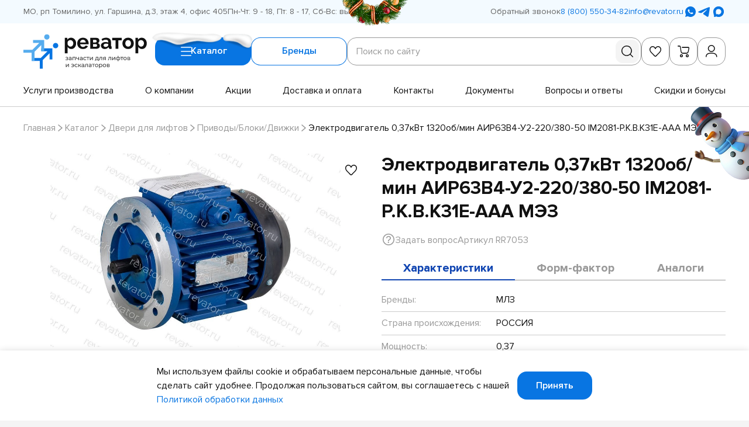

--- FILE ---
content_type: text/html; charset=utf-8
request_url: https://revator.ru/catalog/dveri/privody_bloki_dvizhki/RR7053/
body_size: 29184
content:
<!-- eslint-disable eslint-comments/disable-enable-pair -->
<!-- eslint-disable @html-eslint/require-meta-description, @html-eslint/require-title -->
<!-- eslint-disable @html-eslint/lowercase -->
<!-- eslint-disable @html-eslint/no-non-scalable-viewport -->
<!doctype html>
<html data-n-head-ssr lang="ru">
	<head >
		<meta charset="utf-8">

		<meta name="viewport" content="width=device-width,minimum-scale=1,maximum-scale=1,user-scalable=no">
		<meta name="format-detection" content="telephone=no">
		<meta name="format-detection" content="address=no">

		<link rel="icon" type="image/png" sizes="32x32" href="/favicons/favicon-32x32.png">
		<link rel="icon" type="image/png" sizes="16x16" href="/favicons/favicon-16x16.png">
		<link rel="shortcut icon" href="/favicons/favicon.ico">
		<link rel="apple-touch-icon" sizes="180x180" href="/favicons/apple-touch-icon.png">
		<link rel="manifest" href="/favicons/site.webmanifest">
		<link rel="mask-icon" href="/favicons/safari-pinned-tab.svg" color="#0875e2">
		<meta name="msapplication-TileColor" content="#f3faff">
		<meta name="msapplication-config" content="/favicons/browserconfig.xml">
		<meta name="theme-color" content="#0875e2">

		<meta data-n-head="ssr" name="keywords" content="Электродвигатель 0,37кВт 1320об/мин АИР63В4-У2-220/380-50 IM2081-Р.К.В.К31Е-ААА МЭЗ"><meta data-n-head="ssr" name="description" content="Электродвигатель 0,37кВт 1320об/мин АИР63В4-У2-220/380-50 IM2081-Р.К.В.К31Е-ААА МЭЗ - интернет-магазин «Реватор»"><title>Электродвигатель 0,37кВт 1320об/мин АИР63В4-У2-220/380-50 IM2081-Р.К.В.К31Е-ААА МЭЗ | RR7053 купить в Москве, СПб по выгодной цене —доставка от интернет-магазина «Реватор»</title><link data-n-head="ssr" rel="canonical" href="https://revator.ru/catalog/dveri/privody_bloki_dvizhki/RR7053/"><script data-n-head="ssr">setTimeout(function() {

var qdipo = document.createElement('script');
qdipo.setAttribute('src', '//code.jivosite.com/widget/ajVDxj0ziZ'); 
qdipo.setAttribute('async', ''); 
document.body.appendChild(qdipo);

}, 4000)</script><link rel="preload" href="/_nuxt/383d844.modern.js" as="script"><link rel="preload" href="/_nuxt/a1d75f2.modern.js" as="script"><link rel="preload" href="/_nuxt/css/4e8a671.css" as="style"><link rel="preload" href="/_nuxt/a52668f.modern.js" as="script"><link rel="preload" href="/_nuxt/css/e5ee649.css" as="style"><link rel="preload" href="/_nuxt/2773036.modern.js" as="script"><link rel="preload" href="/_nuxt/css/624c0bb.css" as="style"><link rel="preload" href="/_nuxt/d87ab82.modern.js" as="script"><link rel="preload" href="/_nuxt/css/6bf7064.css" as="style"><link rel="preload" href="/_nuxt/771d890.modern.js" as="script"><link rel="preload" href="/_nuxt/css/b1e96ef.css" as="style"><link rel="preload" href="/_nuxt/555a85d.modern.js" as="script"><link rel="preload" href="/_nuxt/css/54c404d.css" as="style"><link rel="preload" href="/_nuxt/687d9b5.modern.js" as="script"><link rel="preload" href="/_nuxt/8b79ff6.modern.js" as="script"><link rel="preload" href="/_nuxt/css/22e276b.css" as="style"><link rel="preload" href="/_nuxt/a33bbb4.modern.js" as="script"><link rel="preload" href="/_nuxt/css/2513d9b.css" as="style"><link rel="preload" href="/_nuxt/186a7ed.modern.js" as="script"><link rel="stylesheet" href="/_nuxt/css/4e8a671.css"><link rel="stylesheet" href="/_nuxt/css/e5ee649.css"><link rel="stylesheet" href="/_nuxt/css/624c0bb.css"><link rel="stylesheet" href="/_nuxt/css/6bf7064.css"><link rel="stylesheet" href="/_nuxt/css/b1e96ef.css"><link rel="stylesheet" href="/_nuxt/css/54c404d.css"><link rel="stylesheet" href="/_nuxt/css/22e276b.css"><link rel="stylesheet" href="/_nuxt/css/2513d9b.css">
	</head>

	<body >
		<div data-server-rendered="true" id="__nuxt"><div class="the-page-loader"></div><div id="__layout"><div id="global-wrapper"><button type="button" data-nosnippet="" class="the-holiday-greeting"><noindex><picture class="base-image the-holiday-greeting__image the-holiday-greeting__image--body"><source type="image/webp" srcset="/_nuxt/img/snowman-body.acc1b71.png"><source type="image/png" srcset="/_nuxt/img/snowman-body.acc1b71.png"> <img src="/_nuxt/img/snowman-body.acc1b71.png" alt="" importance="auto" decoding="auto" class="base-image__image"></picture></noindex> <noindex><picture class="base-image the-holiday-greeting__image the-holiday-greeting__image--hand"><source type="image/webp" srcset="/_nuxt/img/snowman-hand.8f5f326.png"><source type="image/png" srcset="/_nuxt/img/snowman-hand.8f5f326.png"> <img src="/_nuxt/img/snowman-hand.8f5f326.png" alt="" importance="auto" decoding="auto" class="base-image__image"></picture></noindex></button> <header id="header" class="base-section the-header">  <div class="base-container the-header__container base-section__container"> <!----> <div class="the-header-row-secondary the-header__row the-header__row--secondary"><div class="base-container the-header-row-secondary__container"><div class="the-header-row-secondary__info"><address class="the-header-row-secondary__info-item the-header-row-secondary__info-item--address">МО, рп Томилино, ул. Гаршина, д.3, этаж 4, офис 405</address> <div class="the-header-row-secondary__info-item the-header-row-secondary__info-item--workhours">Пн-Чт: 9 - 18, Пт: 8 - 17, Сб-Вс: выходной</div></div> <div class="the-header-row-secondary__contacts"><button type="button" class="base-link fashion-underline-container ui-link ui-link--interactive the-header-row-secondary__contacts-callback"><!----> <span class="ui-link__label" style="order:2;"><span class="fashion-underline">Обратный звонок</span></span></button> <a href="tel:+78005503482" class="base-link fashion-underline-container ui-link ui-link--link ui-link--interactive the-header-row-secondary__contacts-link the-header-row-secondary__contacts-link--phone"><!----> <span class="ui-link__label" style="order:2;"><span class="fashion-underline">8 (800) 550-34-82</span></span></a> <a href="mailto:info@revator.ru" class="base-link fashion-underline-container ui-link ui-link--link ui-link--interactive the-header-row-secondary__contacts-link the-header-row-secondary__contacts-link--email"><!----> <span class="ui-link__label" style="order:2;"><span class="fashion-underline">info@revator.ru</span></span></a> <div class="social-links social-links--variant-primary the-header-row-secondary__contacts-social"><!----> <ul class="social-links__items"><li class="social-links__item"><a title="WhatsApp" target="_blank" rel="noopener noreferrer" data-nosnippet="true" href="https://wa.me/+74952129318" class="base-link social-links__item-link"><svg xmlns="http://www.w3.org/2000/svg" class="icon sprite-social social-links__item-link-icon"><use href="/_nuxt/82a1192a7a409fc1dd874b23d1ba503e.svg#i-social-wa" xlink:href="/_nuxt/82a1192a7a409fc1dd874b23d1ba503e.svg#i-social-wa"></use></svg></a></li><li class="social-links__item"><a title="Telegram" target="_blank" rel="noopener noreferrer" data-nosnippet="true" href="https://t.me/revator_bot" class="base-link social-links__item-link"><svg xmlns="http://www.w3.org/2000/svg" class="icon sprite-social social-links__item-link-icon"><use href="/_nuxt/82a1192a7a409fc1dd874b23d1ba503e.svg#i-social-tg" xlink:href="/_nuxt/82a1192a7a409fc1dd874b23d1ba503e.svg#i-social-tg"></use></svg></a></li><li class="social-links__item"><a title="items.mx" target="_blank" rel="noopener noreferrer" data-nosnippet="true" href="https://max.ru/id7721348894_bot" class="base-link social-links__item-link"><svg xmlns="http://www.w3.org/2000/svg" class="icon sprite-social social-links__item-link-icon"><use href="/_nuxt/82a1192a7a409fc1dd874b23d1ba503e.svg#i-social-mx" xlink:href="/_nuxt/82a1192a7a409fc1dd874b23d1ba503e.svg#i-social-mx"></use></svg></a></li></ul></div></div> <picture class="base-image the-header-row-secondary__decoration"><source type="image/webp" srcset="/_nuxt/img/christmas-decoration.ef91f3a.png"><source type="image/png" srcset="/_nuxt/img/christmas-decoration.ef91f3a.png"> <img src="/_nuxt/img/christmas-decoration.ef91f3a.png" alt="" importance="auto" decoding="auto" class="base-image__image"></picture></div></div> <div class="the-header-row-primary the-header__row the-header__row--primary"><div class="base-container the-header-row-primary__container"><div class="the-header-row-primary__main"><a href="/" aria-label="Перейти на главную страницу" class="nuxt-link-active base-link site-logo site-logo--variant-primary site-logo--link the-header-row-primary__logo"><div class="site-logo__image"><img src="/_nuxt/img/logo-primary.7d0a299.svg" alt="Логотип Revator"></div></a> <div class="the-header-row-primary__nav-controls"><button type="button" class="base-link ui-button ui-button--variant-primary ui-button--size-default ui-button--has-icon the-header-row-primary__nav-controls-button the-header-row-primary__nav-controls-button--catalog"><picture class="base-image the-header-row-primary__nav-controls-button-decoration"><source type="image/webp" srcset="/_nuxt/img/button-snow.14c1178.png"><source type="image/png" srcset="/_nuxt/img/button-snow.14c1178.png"> <img src="/_nuxt/img/button-snow.14c1178.png" alt="" importance="auto" decoding="auto" class="base-image__image"></picture> <span class="ui-button__content"><span class="ui-button__label" style="order:2;">
					Каталог
					</span> <svg xmlns="http://www.w3.org/2000/svg" class="icon sprite-main-icons ui-button__icon ui-button__icon--burger" style="order:1;"><use href="/_nuxt/97ccdae4af8bc485cc782515caf698fa.svg#i-burger" xlink:href="/_nuxt/97ccdae4af8bc485cc782515caf698fa.svg#i-burger"></use></svg></span> <!----> </button> <button type="button" class="base-link ui-button ui-button--variant-secondary ui-button--size-default the-header-row-primary__nav-controls-button the-header-row-primary__nav-controls-button--brands"> <span class="ui-button__content"><span class="ui-button__label" style="order:2;">
					Бренды
				</span> <!----></span> <!----> </button></div> <div class="form-block search-form the-header-row-primary__search"><form role="search" action="/search/" method="get" class="form-block__form">  <!---->   <div class="form-block__form-fields"> <input type="hidden" name="prop_859" value=""> <div class="form-field form-field--type-search search-form__field wide">  <div class="form-field-control-input form-field-control-input--alignment-start form-field-control-input--has-control form-field-control-search form-field__control form-field__control--type-search" style="--prefix-length:0ch;--postfix-length:0ch;"> <label class="form-field-control-input__label form-field-control-input__label--hidden"><span class="form-field-control-input__label-inner"><span class="form-field-control-input__label-value">Поиск по сайту</span><!----></span></label>  <div class="form-field-control-input__field form-field-control-input__field--alignment-start form-field-control-input__field--has-control"> <input name="query" autocomplete="one-time-code" placeholder="Поиск по сайту" type="search" value="" class="form-field-control-input__field-input form-field-control-input__field-input--alignment-start form-field-control-input__field-input--has-control"> <div class="form-field-control-input__field-placeholder"><span class="form-field-control-input__field-placeholder-inner"><span class="form-field-control-input__field-placeholder-value">Поиск по сайту</span><!----></span></div> <!----> <div class="form-field-control-input__field-control"></div> <!----> <!----> <!----> </div>  </div>  <!----> </div> <button type="submit" disabled="disabled" title="Найти" aria-label="Найти" class="search-form__submit"><svg xmlns="http://www.w3.org/2000/svg" class="icon sprite-main-icons search-form__submit-icon"><use href="/_nuxt/97ccdae4af8bc485cc782515caf698fa.svg#i-search" xlink:href="/_nuxt/97ccdae4af8bc485cc782515caf698fa.svg#i-search"></use></svg></button> </div>  <!----> <!----> <!----> </form></div> <div class="the-header-toolbar the-header-row-primary__toolbar"><div class="the-header-toolbar__items"><a href="/favorites/" title="Избранное" class="base-link the-header-toolbar-item the-header-toolbar__item the-header-toolbar__item--favorites"><svg xmlns="http://www.w3.org/2000/svg" class="icon sprite-main-icons the-header-toolbar-item__icon"><use href="/_nuxt/97ccdae4af8bc485cc782515caf698fa.svg#i-heart-stroked" xlink:href="/_nuxt/97ccdae4af8bc485cc782515caf698fa.svg#i-heart-stroked"></use></svg> <!----></a> <a href="/cart/" title="Корзина" class="base-link the-header-toolbar-item the-header-toolbar__item the-header-toolbar__item--cart"><svg xmlns="http://www.w3.org/2000/svg" class="icon sprite-main-icons the-header-toolbar-item__icon"><use href="/_nuxt/97ccdae4af8bc485cc782515caf698fa.svg#i-cart" xlink:href="/_nuxt/97ccdae4af8bc485cc782515caf698fa.svg#i-cart"></use></svg> <!----></a> <button title="Вход / Регистрация" type="button" class="base-link the-header-toolbar-item the-header-toolbar__item the-header-toolbar__item--user"><svg xmlns="http://www.w3.org/2000/svg" class="icon sprite-main-icons the-header-toolbar-item__icon"><use href="/_nuxt/97ccdae4af8bc485cc782515caf698fa.svg#i-user" xlink:href="/_nuxt/97ccdae4af8bc485cc782515caf698fa.svg#i-user"></use></svg> <!----></button> <button title="Поиск" type="button" class="base-link the-header-toolbar-item the-header-toolbar__item the-header-toolbar__item--search"><svg xmlns="http://www.w3.org/2000/svg" class="icon sprite-main-icons the-header-toolbar-item__icon"><use href="/_nuxt/97ccdae4af8bc485cc782515caf698fa.svg#i-search" xlink:href="/_nuxt/97ccdae4af8bc485cc782515caf698fa.svg#i-search"></use></svg> <!----></button></div> <!----></div></div> <nav aria-label="Навигация по сайту" class="the-header-row-primary__nav-menu"><ul role="menu" class="the-header-row-primary__nav-menu-items"><li role="presentation" class="the-header-row-primary__nav-menu-item"><a href="/services/" role="menuitem" class="base-link fashion-underline-container ui-link ui-link--link ui-link--interactive the-header-row-primary__nav-menu-item-link"><!----> <span class="ui-link__label" style="order:2;"><span class="fashion-underline">Услуги производства</span></span></a></li><li role="presentation" class="the-header-row-primary__nav-menu-item"><a href="/about/" role="menuitem" class="base-link fashion-underline-container ui-link ui-link--link ui-link--interactive the-header-row-primary__nav-menu-item-link"><!----> <span class="ui-link__label" style="order:2;"><span class="fashion-underline">О компании</span></span></a></li><li role="presentation" class="the-header-row-primary__nav-menu-item"><a href="/catalog/special/" role="menuitem" class="base-link fashion-underline-container ui-link ui-link--link ui-link--interactive the-header-row-primary__nav-menu-item-link"><!----> <span class="ui-link__label" style="order:2;"><span class="fashion-underline">Акции</span></span></a></li><li role="presentation" class="the-header-row-primary__nav-menu-item"><a href="/delivery-and-payment/" role="menuitem" class="base-link fashion-underline-container ui-link ui-link--link ui-link--interactive the-header-row-primary__nav-menu-item-link"><!----> <span class="ui-link__label" style="order:2;"><span class="fashion-underline">Доставка и оплата</span></span></a></li><li role="presentation" class="the-header-row-primary__nav-menu-item"><a href="/contacts/" role="menuitem" class="base-link fashion-underline-container ui-link ui-link--link ui-link--interactive the-header-row-primary__nav-menu-item-link"><!----> <span class="ui-link__label" style="order:2;"><span class="fashion-underline">Контакты</span></span></a></li><li role="presentation" class="the-header-row-primary__nav-menu-item"><a href="/documents/" role="menuitem" class="base-link fashion-underline-container ui-link ui-link--link ui-link--interactive the-header-row-primary__nav-menu-item-link"><!----> <span class="ui-link__label" style="order:2;"><span class="fashion-underline">Документы</span></span></a></li><li role="presentation" class="the-header-row-primary__nav-menu-item"><a href="/faq/" role="menuitem" class="base-link fashion-underline-container ui-link ui-link--link ui-link--interactive the-header-row-primary__nav-menu-item-link"><!----> <span class="ui-link__label" style="order:2;"><span class="fashion-underline">Вопросы и ответы</span></span></a></li><li role="presentation" class="the-header-row-primary__nav-menu-item"><a href="/skidki-i-bonusy/" role="menuitem" class="base-link fashion-underline-container ui-link ui-link--link ui-link--interactive the-header-row-primary__nav-menu-item-link"><!----> <span class="ui-link__label" style="order:2;"><span class="fashion-underline">Скидки и бонусы</span></span></a></li></ul></nav></div></div> <!----> </div>  </header> <div id="layout-main" class="base-page page-catalog-item">  <div class="base-section base-page-hero page-catalog-item__hero base-page__hero">  <div class="base-container base-page-hero__container base-section__container"> <nav class="base-page-breadcrumbs base-page-hero__breadcrumbs"><ul class="base-page-breadcrumbs__items"><li class="base-page-breadcrumbs__item" style="order:1;"><a href="/" class="nuxt-link-active base-link fashion-underline-container ui-link ui-link--link ui-link--interactive base-page-breadcrumbs__item-link base-page-breadcrumbs__item-link--link"><!----> <span class="ui-link__label" style="order:2;"><span class="fashion-underline">Главная</span></span></a></li><li class="base-page-breadcrumbs__item" style="order:2;"><a href="/catalog/" class="nuxt-link-active base-link fashion-underline-container ui-link ui-link--link ui-link--interactive base-page-breadcrumbs__item-link base-page-breadcrumbs__item-link--link"><!----> <span class="ui-link__label" style="order:2;"><span class="fashion-underline">Каталог</span></span></a></li><li class="base-page-breadcrumbs__item" style="order:3;"><a href="/catalog/dveri/" class="nuxt-link-active base-link fashion-underline-container ui-link ui-link--link ui-link--interactive base-page-breadcrumbs__item-link base-page-breadcrumbs__item-link--link"><!----> <span class="ui-link__label" style="order:2;"><span class="fashion-underline">Двери для лифтов</span></span></a></li><li class="base-page-breadcrumbs__item" style="order:4;"><a href="/catalog/dveri/privody_bloki_dvizhki/" class="nuxt-link-active base-link fashion-underline-container ui-link ui-link--link ui-link--interactive base-page-breadcrumbs__item-link base-page-breadcrumbs__item-link--link"><!----> <span class="ui-link__label" style="order:2;"><span class="fashion-underline">Приводы/Блоки/Движки</span></span></a></li><li class="base-page-breadcrumbs__item" style="order:5;"><span class="base-link ui-link base-page-breadcrumbs__item-link base-page-breadcrumbs__item-link--current"><!----> <span class="ui-link__label" style="order:2;"><span>Электродвигатель 0,37кВт 1320об/мин АИР63В4-У2-220/380-50 IM2081-Р.К.В.К31Е-ААА МЭЗ</span></span></span></li> <li role="presentation" class="base-page-breadcrumbs__separator" style="order:1;"><svg xmlns="http://www.w3.org/2000/svg" class="icon sprite-arrows base-page-breadcrumbs__separator-icon"><use href="/_nuxt/c7b908f7e95b620ca7d12cacea28675c.svg#i-angle-right" xlink:href="/_nuxt/c7b908f7e95b620ca7d12cacea28675c.svg#i-angle-right"></use></svg></li><li role="presentation" class="base-page-breadcrumbs__separator" style="order:2;"><svg xmlns="http://www.w3.org/2000/svg" class="icon sprite-arrows base-page-breadcrumbs__separator-icon"><use href="/_nuxt/c7b908f7e95b620ca7d12cacea28675c.svg#i-angle-right" xlink:href="/_nuxt/c7b908f7e95b620ca7d12cacea28675c.svg#i-angle-right"></use></svg></li><li role="presentation" class="base-page-breadcrumbs__separator" style="order:3;"><svg xmlns="http://www.w3.org/2000/svg" class="icon sprite-arrows base-page-breadcrumbs__separator-icon"><use href="/_nuxt/c7b908f7e95b620ca7d12cacea28675c.svg#i-angle-right" xlink:href="/_nuxt/c7b908f7e95b620ca7d12cacea28675c.svg#i-angle-right"></use></svg></li><li role="presentation" class="base-page-breadcrumbs__separator" style="order:4;"><svg xmlns="http://www.w3.org/2000/svg" class="icon sprite-arrows base-page-breadcrumbs__separator-icon"><use href="/_nuxt/c7b908f7e95b620ca7d12cacea28675c.svg#i-angle-right" xlink:href="/_nuxt/c7b908f7e95b620ca7d12cacea28675c.svg#i-angle-right"></use></svg></li></ul></nav> <!---->  </div>  </div>   <main id="main" class="page-catalog-item__main page-catalog-item__main--with-aside base-page__main base-page__main--padding-end"> <section id="product" class="base-section page-catalog-item__product">  <div class="base-container page-catalog-item__product-container base-section__container base-section__container--padding-start-none base-section__container--padding-end-1-2"> <!----> <div class="page-catalog-item-product-summary page-catalog-item__product-summary"><h1 class="page-catalog-item-product-summary__title">Электродвигатель 0,37кВт 1320об/мин АИР63В4-У2-220/380-50 IM2081-Р.К.В.К31Е-ААА МЭЗ</h1> <div class="page-catalog-item-product-summary__info"><!----> <button type="button" class="base-link fashion-underline-container ui-link ui-link--interactive ui-link--has-icon page-catalog-item-product-summary__info-item page-catalog-item-product-summary__info-item--consultation"><svg xmlns="http://www.w3.org/2000/svg" class="icon sprite-main-icons ui-link__icon ui-link__icon--question" style="order:1;"><use href="/_nuxt/97ccdae4af8bc485cc782515caf698fa.svg#i-question" xlink:href="/_nuxt/97ccdae4af8bc485cc782515caf698fa.svg#i-question"></use></svg> <span class="ui-link__label" style="order:2;"><span class="fashion-underline">Задать вопрос</span></span></button> <div class="page-catalog-item-product-summary__info-item page-catalog-item-product-summary__info-item--article">
			Артикул RR7053
		</div></div></div> <div class="page-catalog-item-product-preview page-catalog-item__product-preview"><div class="page-catalog-item-product-preview__preview"><div class="page-catalog-item-product-preview__preview-header"><!----> <div id="145062" aria-label="Добавить в избранное" class="product-control-base product-control-base--appearance-plain product-control-favorites page-catalog-item-product-preview__preview-favorites"><button type="button" class="product-control-base__control product-control-base__control--appearance-plain"><span class="product-control-base__control-icon"><svg xmlns="http://www.w3.org/2000/svg" class="icon sprite-main-icons"><use href="/_nuxt/97ccdae4af8bc485cc782515caf698fa.svg#i-heart-stroked" xlink:href="/_nuxt/97ccdae4af8bc485cc782515caf698fa.svg#i-heart-stroked"></use></svg></span></button> <div class="product-control-base__tooltip"><div class="product-control-base__tooltip-content"><span class="product-control-favorites__tooltip"><span class="product-control-favorites__tooltip-label">Добавить в избранное</span></span></div></div></div></div> <div class="page-catalog-item-product-preview__preview-main"><div class="page-catalog-item-product-preview__preview-gallery"><div class="swiper-root ui-slider page-catalog-item-product-preview__preview-gallery-items"><div class="swiper"><div class="swiper-wrapper"><div data-swiper-slide-index="0" class="swiper-slide not-initialized"><!----> <a href="/upload/watermark/iblock/8e0/gost6uxiorpnc0vony2b6odmyks2zxw8.jpg" target="_blank" rel="noopener noreferrer" tabindex="-1" class="lightbox-link page-catalog-item-product-preview__preview-gallery-item page-catalog-item-product-preview__preview-gallery-item--type-image"><picture class="base-image base-image--lqip page-catalog-item-product-preview__preview-gallery-item-image"><source type="image/webp" srcset="/_ipx/q_1,w_960,f_webp,fit_cover,b_%23fff/upload/watermark/iblock/8e0/gost6uxiorpnc0vony2b6odmyks2zxw8.jpg" data-srcset="/_ipx/q_100,w_960,f_webp,fit_cover,b_%23fff/upload/watermark/iblock/8e0/gost6uxiorpnc0vony2b6odmyks2zxw8.jpg" width="960"><source type="image/jpeg" srcset="/_ipx/q_1,w_960,fit_cover,b_%23fff/upload/watermark/iblock/8e0/gost6uxiorpnc0vony2b6odmyks2zxw8.jpg" data-srcset="/_ipx/q_100,w_960,fit_cover,b_%23fff/upload/watermark/iblock/8e0/gost6uxiorpnc0vony2b6odmyks2zxw8.jpg" width="960"> <img src="/_ipx/q_1/upload/watermark/iblock/8e0/gost6uxiorpnc0vony2b6odmyks2zxw8.jpg" data-src="/_ipx/q_100,w_960,fit_cover,b_%23fff/upload/watermark/iblock/8e0/gost6uxiorpnc0vony2b6odmyks2zxw8.jpg" alt="Электродвигатель 0,37кВт 1320об/мин АИР63В4-У2-220/380-50 IM2081-Р.К.В.К31Е-ААА МЭЗ" width="960" importance="auto" decoding="auto" class="base-image__image"></picture> <!----> <!----></a></div></div><button class="swiper-button swiper-button-prev"><svg xmlns="http://www.w3.org/2000/svg" class="icon sprite-arrows ui-slider__icon"><use href="/_nuxt/c7b908f7e95b620ca7d12cacea28675c.svg#i-angle-left" xlink:href="/_nuxt/c7b908f7e95b620ca7d12cacea28675c.svg#i-angle-left"></use></svg></button><button class="swiper-button swiper-button-next"><svg xmlns="http://www.w3.org/2000/svg" class="icon sprite-arrows ui-slider__icon"><use href="/_nuxt/c7b908f7e95b620ca7d12cacea28675c.svg#i-angle-right" xlink:href="/_nuxt/c7b908f7e95b620ca7d12cacea28675c.svg#i-angle-right"></use></svg></button></div></div></div></div></div> <div class="page-catalog-item-product-preview__info"><ul class="page-catalog-item-product-preview__info-status"><li class="page-catalog-item-product-preview__info-status-item page-catalog-item-product-preview__info-status-item--availability page-catalog-item-product-preview__info-status-item--availability-yes"><span class="page-catalog-item-product-preview__info-status-item-text">В наличии: <em>4 шт</em></span></li></ul> <div class="page-catalog-item-product-preview__info-params"><div class="product-price page-catalog-item-product-preview__info-params-price"><div class="product-price__value"><strong class="product-price__value-current"> 12 118 ₽</strong> <!----></div> <!----></div> <div class="page-catalog-item-product-preview__extra-price page-catalog-item-product-preview__extra-price--mobile"><div class="ui-tooltip page-catalog-item-product-preview__extra-price-info"><div class="ui-tooltip__trigger ui-tooltip__trigger--mode-hover"><span class="page-catalog-item-product-preview__extra-price-info-title">Можно купить дешевле!</span></div> <div class="ui-tooltip__wrap" style="top:0px;left:0px;"><!----></div></div></div> <div class="page-catalog-item-product-preview__info-params-controls"> <div class="page-catalog-item-controls page-catalog-item-product-preview__info-params-controls-row"><div class="page-catalog-item-controls__params-controls"><div class="form-field form-field--type-number page-catalog-item-controls__params-control">  <div class="form-field-control-input form-field-control-input--alignment-start form-field-control-number form-field-control-number--has-spinners form-field__control form-field__control--type-number" style="--prefix-length:0ch;--postfix-length:0ch;"> <label class="form-field-control-input__label form-field-control-input__label--hidden"><span class="form-field-control-input__label-inner"><span class="form-field-control-input__label-value">Штук</span><!----></span></label>  <div class="form-field-control-input__field form-field-control-input__field--alignment-start"> <input name="quantity" min="1" max="9999" step="1" placeholder="Штук" type="text" value="1" class="form-field-control-input__field-input form-field-control-input__field-input--alignment-start"> <div class="form-field-control-input__field-placeholder"><span class="form-field-control-input__field-placeholder-inner"><span class="form-field-control-input__field-placeholder-value">Штук</span><!----></span></div> <!----> <!----> <!----> <!----> <!----> <button type="button" tabindex="-1" disabled="disabled" class="form-field-control-number__spinner form-field-control-number__spinner--decrement"><svg xmlns="http://www.w3.org/2000/svg" class="icon sprite-main-icons form-field-control-number__spinner-icon"><use href="/_nuxt/97ccdae4af8bc485cc782515caf698fa.svg#i-minus" xlink:href="/_nuxt/97ccdae4af8bc485cc782515caf698fa.svg#i-minus"></use></svg></button> <button type="button" tabindex="-1" class="form-field-control-number__spinner form-field-control-number__spinner--increment"><svg xmlns="http://www.w3.org/2000/svg" class="icon sprite-main-icons form-field-control-number__spinner-icon"><use href="/_nuxt/97ccdae4af8bc485cc782515caf698fa.svg#i-plus" xlink:href="/_nuxt/97ccdae4af8bc485cc782515caf698fa.svg#i-plus"></use></svg></button> </div>  </div>  <!----> </div></div> <div class="page-catalog-item-controls__cart-controls"><div id="145062" aria-label="Добавить в корзину лифта" class="product-control-base product-control-base--appearance-button product-control-cart-group page-catalog-item-controls__cart-control"><button type="button" class="product-control-base__control product-control-base__control--appearance-button"><span class="product-control-base__control-icon"><svg xmlns="http://www.w3.org/2000/svg" class="icon sprite-main-icons"><use href="/_nuxt/97ccdae4af8bc485cc782515caf698fa.svg#i-elevator" xlink:href="/_nuxt/97ccdae4af8bc485cc782515caf698fa.svg#i-elevator"></use></svg></span></button> <div class="product-control-base__tooltip"><div class="product-control-base__tooltip-content">Добавить в корзину лифта</div></div></div> <div id="145062" aria-label="Добавить в корзину" class="product-control-base product-control-base--appearance-button product-control-cart page-catalog-item-controls__cart-control"><button type="button" class="product-control-base__control product-control-base__control--appearance-button"><span class="product-control-base__control-icon"><svg xmlns="http://www.w3.org/2000/svg" class="icon sprite-main-icons product-control-cart__icon product-control-cart__icon--base"><use href="/_nuxt/97ccdae4af8bc485cc782515caf698fa.svg#i-cart" xlink:href="/_nuxt/97ccdae4af8bc485cc782515caf698fa.svg#i-cart"></use></svg> <!----></span></button> <div class="product-control-base__tooltip"><div class="product-control-base__tooltip-content">
		Добавить в корзину
	</div></div></div></div></div> <!----></div></div> <div class="page-catalog-item-product-preview__extra-price page-catalog-item-product-preview__extra-price--desktop"><div class="ui-tooltip page-catalog-item-product-preview__extra-price-info"><div class="ui-tooltip__trigger ui-tooltip__trigger--mode-hover"><span class="page-catalog-item-product-preview__extra-price-info-title">Можно купить дешевле!</span></div> <div class="ui-tooltip__wrap" style="top:0px;left:0px;"><!----></div></div></div> <!----></div></div> <div class="page-catalog-item-product-info page-catalog-item__product-info"><div class="ui-tabs ui-tabs--appearance-default ui-tabs--scroll-start page-catalog-item-product-info__tabs"> <div class="ui-tabs__container"><ul class="ui-tabs__items"><li class="ui-tabs__item ui-tabs__item--active"><button type="button" class="base-link ui-tabs__item-control ui-tabs__item-control--active"><span class="ui-tabs__item-control-label">Характеристики</span></button></li><li class="ui-tabs__item"><button type="button" class="base-link ui-tabs__item-control"><span class="ui-tabs__item-control-label">Форм-фактор</span></button></li><li class="ui-tabs__item"><button type="button" class="base-link ui-tabs__item-control"><span class="ui-tabs__item-control-label">Аналоги</span></button></li></ul></div> </div> <div class="page-catalog-item-product-info__panels"><div id="product-info-characteristics" class="page-catalog-item-product-info__panel page-catalog-item-product-info__panel--characteristics"><!----> <div class="info-table info-table--columns-2 page-catalog-item-product-info__panel-info-table"> <!---->  <table class="info-table__table"><tbody class="info-table__table-body"><tr class="info-table__table-row"><th class="info-table__table-cell info-table__table-cell--key">Бренды:</th> <td class="info-table__table-cell info-table__table-cell--value">МЛЗ</td></tr><tr class="info-table__table-row"><th class="info-table__table-cell info-table__table-cell--key">Страна происхождения:</th> <td class="info-table__table-cell info-table__table-cell--value">РОССИЯ</td></tr><tr class="info-table__table-row"><th class="info-table__table-cell info-table__table-cell--key">Мощность:</th> <td class="info-table__table-cell info-table__table-cell--value">0,37</td></tr><tr class="info-table__table-row"><th class="info-table__table-cell info-table__table-cell--key">Монтажное исполнение:</th> <td class="info-table__table-cell info-table__table-cell--value">IM2081 - фланец, лапы, 1 вал</td></tr><tr class="info-table__table-row"><th class="info-table__table-cell info-table__table-cell--key">Артикул:</th> <td class="info-table__table-cell info-table__table-cell--value">АИР63В4-У2-220/380-50 IM2081-Р.К.В.К31Е-ААА МЭЗ</td></tr><tr class="info-table__table-row"><th class="info-table__table-cell info-table__table-cell--key">Типоразмер:</th> <td class="info-table__table-cell info-table__table-cell--value">63</td></tr><tr class="info-table__table-row"><th class="info-table__table-cell info-table__table-cell--key">Производитель:</th> <td class="info-table__table-cell info-table__table-cell--value">МЛЗ</td></tr><tr class="info-table__table-row"><th class="info-table__table-cell info-table__table-cell--key">Обороты:</th> <td class="info-table__table-cell info-table__table-cell--value">1320</td></tr><tr class="info-table__table-row"><th class="info-table__table-cell info-table__table-cell--key">Фланец:</th> <td class="info-table__table-cell info-table__table-cell--value">FF130</td></tr><tr class="info-table__table-row"><th class="info-table__table-cell info-table__table-cell--key">Диаметр вала:</th> <td class="info-table__table-cell info-table__table-cell--value">14</td></tr><tr class="info-table__table-row"><th class="info-table__table-cell info-table__table-cell--key">Объем:</th> <td class="info-table__table-cell info-table__table-cell--value">0.007 м³</td></tr><tr class="info-table__table-row"><th class="info-table__table-cell info-table__table-cell--key">Вес:</th> <td class="info-table__table-cell info-table__table-cell--value">6.2 кг</td></tr><tr class="info-table__table-row"><th class="info-table__table-cell info-table__table-cell--key">Бренды:</th> <td class="info-table__table-cell info-table__table-cell--value">МЛЗ</td></tr></tbody></table>  <!----> </div> <!----> <!----></div> <div id="product-info-form-factor" class="page-catalog-item-product-info__panel page-catalog-item-product-info__panel--form-factor" style="display:none;"><div class="page-catalog-item-product-info__panel-title">Форм-фактор</div> <div><picture class="base-image page-catalog-item-product-info__panel-image"><source type="image/webp" srcset="/_ipx/q_100,w_448,f_webp,fit_cover,b_%23fff/upload/uf/605/66gisgxzz0ceewgdg689nipoks9itjh4.jpg" width="448"><source type="image/jpeg" srcset="/_ipx/q_100,w_448,fit_cover,b_%23fff/upload/uf/605/66gisgxzz0ceewgdg689nipoks9itjh4.jpg" width="448"> <img src="/_ipx/q_100,w_448,fit_cover,b_%23fff/upload/uf/605/66gisgxzz0ceewgdg689nipoks9itjh4.jpg" alt="A00 (параллелепипед)" width="448" importance="auto" decoding="auto" class="base-image__image"></picture> <div class="info-table info-table--columns-2 page-catalog-item-product-info__panel-info-table"> <!---->  <table class="info-table__table"><tbody class="info-table__table-body"><tr class="info-table__table-row"><th class="info-table__table-cell info-table__table-cell--key">A:</th> <td class="info-table__table-cell info-table__table-cell--value">240 мм</td></tr><tr class="info-table__table-row"><th class="info-table__table-cell info-table__table-cell--key">B:</th> <td class="info-table__table-cell info-table__table-cell--value">160 мм</td></tr><tr class="info-table__table-row"><th class="info-table__table-cell info-table__table-cell--key">C:</th> <td class="info-table__table-cell info-table__table-cell--value">195 мм</td></tr></tbody></table> <div class="page-catalog-item-product-info__panel-info-table-notice">*Размеры носят справочный характер и могут быть указаны неточно, но мы работаем над этим.</div> <!----> </div> <div style="clear:both;"></div></div></div> <div id="product-info-analogs" class="page-catalog-item-product-info__panel page-catalog-item-product-info__panel--analogs" style="display:none;"><div class="page-catalog-item-product-info__panel-title">Аналоги</div> <div class="collection-products-list collection-products-list--slider page-catalog-item-product-info__panel-products-items page-catalog-item-product-info__panel-products-items--mobile"> <div class="swiper-root ui-slider collection-products-list__items collection-products-list__items--slider"><div class="swiper"><div class="swiper-wrapper"><div data-swiper-slide-index="0" class="swiper-slide not-initialized"><!----> <div class="collection-products-item collection-products-list__item"> <div class="collection-products-item__layout-header"> <a href="/catalog/dveri/privody_bloki_dvizhki/RR17390/" class="base-link collection-products-item__image-container"><picture class="base-image base-image--lqip collection-products-item__image"><source type="image/webp" srcset="/_ipx/q_1,w_180,f_webp,fit_cover,b_%23fff/upload/watermark/iblock/ffe/90y12xqy97vpyqa0qg64e91upuy509dt.jpg" data-srcset="/_ipx/q_100,w_180,f_webp,fit_cover,b_%23fff/upload/watermark/iblock/ffe/90y12xqy97vpyqa0qg64e91upuy509dt.jpg" width="180"><source type="image/jpeg" srcset="/_ipx/q_1,w_180,fit_cover,b_%23fff/upload/watermark/iblock/ffe/90y12xqy97vpyqa0qg64e91upuy509dt.jpg" data-srcset="/_ipx/q_100,w_180,fit_cover,b_%23fff/upload/watermark/iblock/ffe/90y12xqy97vpyqa0qg64e91upuy509dt.jpg" width="180"> <img src="/_ipx/q_1/upload/watermark/iblock/ffe/90y12xqy97vpyqa0qg64e91upuy509dt.jpg" data-src="/_ipx/q_100,w_180,fit_cover,b_%23fff/upload/watermark/iblock/ffe/90y12xqy97vpyqa0qg64e91upuy509dt.jpg" alt="Электродвигатель 0,37кВт 1500об/мин фланец АИР63В4 IM3081" width="180" importance="auto" decoding="auto" class="base-image__image"></picture></a> <!----> <div id="151186" aria-label="Добавить в избранное" class="product-control-base product-control-base--appearance-plain product-control-favorites collection-products-item__favorites-control"><button type="button" class="product-control-base__control product-control-base__control--appearance-plain"><span class="product-control-base__control-icon"><svg xmlns="http://www.w3.org/2000/svg" class="icon sprite-main-icons"><use href="/_nuxt/97ccdae4af8bc485cc782515caf698fa.svg#i-heart-stroked" xlink:href="/_nuxt/97ccdae4af8bc485cc782515caf698fa.svg#i-heart-stroked"></use></svg></span></button> <div class="product-control-base__tooltip"><div class="product-control-base__tooltip-content"><span class="product-control-favorites__tooltip"><span class="product-control-favorites__tooltip-label">Добавить в избранное</span></span></div></div></div> <!----> </div> <div class="collection-products-item__layout-main"><div class="collection-products-item__layout-main-header"><div class="collection-products-item__article">Арт.: RR17390</div> <!----></div> <div class="collection-products-item__layout-main-info"><a href="/catalog/dveri/privody_bloki_dvizhki/RR17390/" class="base-link collection-products-item__name"><span>Электродвигатель 0,37кВт 1500об/мин фланец АИР63В4 IM3081</span></a> <ul class="product-status-list collection-products-item__status-list"><li class="product-status-list__item product-status-list__item--availability product-status-list__item--availability-no"><span class="product-status-list__item-marker"><svg xmlns="http://www.w3.org/2000/svg" class="icon sprite-main-icons product-status-list__item-marker-icon"><use href="/_nuxt/97ccdae4af8bc485cc782515caf698fa.svg#i-minus" xlink:href="/_nuxt/97ccdae4af8bc485cc782515caf698fa.svg#i-minus"></use></svg></span> <span class="product-status-list__item-text"><noindex data-nosnippet>Нет в наличии</noindex></span></li></ul></div> <div class="collection-products-item__layout-main-footer"><div class="product-price product-price--has-info collection-products-item__price"><div class="product-price__value"><noindex data-nosnippet>Цена по запросу</noindex></div> <div tabindex="0" class="product-price__info"><svg xmlns="http://www.w3.org/2000/svg" class="icon sprite-main-icons product-price__info-icon"><use href="/_nuxt/97ccdae4af8bc485cc782515caf698fa.svg#i-info" xlink:href="/_nuxt/97ccdae4af8bc485cc782515caf698fa.svg#i-info"></use></svg> <div class="product-price__info-tooltip"><noindex data-nosnippet>Стоимость товара уточняйте у менеджера</noindex></div></div></div> <div class="collection-products-item__controls no-swiping"> <div id="151186" aria-label="Добавить в корзину лифта" class="product-control-base product-control-base--appearance-button product-control-cart-group collection-products-item__controls-item collection-products-item__controls-item--group"><button type="button" class="product-control-base__control product-control-base__control--appearance-button"><span class="product-control-base__control-icon"><svg xmlns="http://www.w3.org/2000/svg" class="icon sprite-main-icons"><use href="/_nuxt/97ccdae4af8bc485cc782515caf698fa.svg#i-elevator" xlink:href="/_nuxt/97ccdae4af8bc485cc782515caf698fa.svg#i-elevator"></use></svg></span></button> <div class="product-control-base__tooltip"><div class="product-control-base__tooltip-content">Добавить в корзину лифта</div></div></div> <div id="151186" aria-label="Добавить в корзину" class="product-control-base product-control-base--appearance-button product-control-cart collection-products-item__controls-item collection-products-item__controls-item--cart"><button type="button" class="product-control-base__control product-control-base__control--appearance-button"><span class="product-control-base__control-icon"><svg xmlns="http://www.w3.org/2000/svg" class="icon sprite-main-icons product-control-cart__icon product-control-cart__icon--base"><use href="/_nuxt/97ccdae4af8bc485cc782515caf698fa.svg#i-cart" xlink:href="/_nuxt/97ccdae4af8bc485cc782515caf698fa.svg#i-cart"></use></svg> <!----></span></button> <div class="product-control-base__tooltip"><div class="product-control-base__tooltip-content">
		Добавить в корзину
	</div></div></div></div> <!----></div></div> </div></div></div><button class="swiper-button swiper-button-prev"><svg xmlns="http://www.w3.org/2000/svg" class="icon sprite-arrows ui-slider__icon"><use href="/_nuxt/c7b908f7e95b620ca7d12cacea28675c.svg#i-angle-left" xlink:href="/_nuxt/c7b908f7e95b620ca7d12cacea28675c.svg#i-angle-left"></use></svg></button><button class="swiper-button swiper-button-next"><svg xmlns="http://www.w3.org/2000/svg" class="icon sprite-arrows ui-slider__icon"><use href="/_nuxt/c7b908f7e95b620ca7d12cacea28675c.svg#i-angle-right" xlink:href="/_nuxt/c7b908f7e95b620ca7d12cacea28675c.svg#i-angle-right"></use></svg></button><div class="swiper-pagination"></div></div></div> </div> <div class="collection-products-list page-catalog-item-product-info__panel-products-items page-catalog-item-product-info__panel-products-items--desktop"> <div class="collection-products-list__items"><div class="collection-products-item collection-products-list__item"> <div class="collection-products-item__layout-header"> <a href="/catalog/dveri/privody_bloki_dvizhki/RR17390/" class="base-link collection-products-item__image-container"><picture class="base-image base-image--lqip collection-products-item__image"><source type="image/webp" srcset="/_ipx/q_1,w_180,f_webp,fit_cover,b_%23fff/upload/watermark/iblock/ffe/90y12xqy97vpyqa0qg64e91upuy509dt.jpg" data-srcset="/_ipx/q_100,w_180,f_webp,fit_cover,b_%23fff/upload/watermark/iblock/ffe/90y12xqy97vpyqa0qg64e91upuy509dt.jpg" width="180"><source type="image/jpeg" srcset="/_ipx/q_1,w_180,fit_cover,b_%23fff/upload/watermark/iblock/ffe/90y12xqy97vpyqa0qg64e91upuy509dt.jpg" data-srcset="/_ipx/q_100,w_180,fit_cover,b_%23fff/upload/watermark/iblock/ffe/90y12xqy97vpyqa0qg64e91upuy509dt.jpg" width="180"> <img src="/_ipx/q_1/upload/watermark/iblock/ffe/90y12xqy97vpyqa0qg64e91upuy509dt.jpg" data-src="/_ipx/q_100,w_180,fit_cover,b_%23fff/upload/watermark/iblock/ffe/90y12xqy97vpyqa0qg64e91upuy509dt.jpg" alt="Электродвигатель 0,37кВт 1500об/мин фланец АИР63В4 IM3081" width="180" importance="auto" decoding="auto" class="base-image__image"></picture></a> <!----> <div id="151186" aria-label="Добавить в избранное" class="product-control-base product-control-base--appearance-plain product-control-favorites collection-products-item__favorites-control"><button type="button" class="product-control-base__control product-control-base__control--appearance-plain"><span class="product-control-base__control-icon"><svg xmlns="http://www.w3.org/2000/svg" class="icon sprite-main-icons"><use href="/_nuxt/97ccdae4af8bc485cc782515caf698fa.svg#i-heart-stroked" xlink:href="/_nuxt/97ccdae4af8bc485cc782515caf698fa.svg#i-heart-stroked"></use></svg></span></button> <div class="product-control-base__tooltip"><div class="product-control-base__tooltip-content"><span class="product-control-favorites__tooltip"><span class="product-control-favorites__tooltip-label">Добавить в избранное</span></span></div></div></div> <!----> </div> <div class="collection-products-item__layout-main"><div class="collection-products-item__layout-main-header"><div class="collection-products-item__article">Арт.: RR17390</div> <!----></div> <div class="collection-products-item__layout-main-info"><a href="/catalog/dveri/privody_bloki_dvizhki/RR17390/" class="base-link collection-products-item__name"><span>Электродвигатель 0,37кВт 1500об/мин фланец АИР63В4 IM3081</span></a> <ul class="product-status-list collection-products-item__status-list"><li class="product-status-list__item product-status-list__item--availability product-status-list__item--availability-no"><span class="product-status-list__item-marker"><svg xmlns="http://www.w3.org/2000/svg" class="icon sprite-main-icons product-status-list__item-marker-icon"><use href="/_nuxt/97ccdae4af8bc485cc782515caf698fa.svg#i-minus" xlink:href="/_nuxt/97ccdae4af8bc485cc782515caf698fa.svg#i-minus"></use></svg></span> <span class="product-status-list__item-text"><noindex data-nosnippet>Нет в наличии</noindex></span></li></ul></div> <div class="collection-products-item__layout-main-footer"><div class="product-price product-price--has-info collection-products-item__price"><div class="product-price__value"><noindex data-nosnippet>Цена по запросу</noindex></div> <div tabindex="0" class="product-price__info"><svg xmlns="http://www.w3.org/2000/svg" class="icon sprite-main-icons product-price__info-icon"><use href="/_nuxt/97ccdae4af8bc485cc782515caf698fa.svg#i-info" xlink:href="/_nuxt/97ccdae4af8bc485cc782515caf698fa.svg#i-info"></use></svg> <div class="product-price__info-tooltip"><noindex data-nosnippet>Стоимость товара уточняйте у менеджера</noindex></div></div></div> <div class="collection-products-item__controls no-swiping"> <div id="151186" aria-label="Добавить в корзину лифта" class="product-control-base product-control-base--appearance-button product-control-cart-group collection-products-item__controls-item collection-products-item__controls-item--group"><button type="button" class="product-control-base__control product-control-base__control--appearance-button"><span class="product-control-base__control-icon"><svg xmlns="http://www.w3.org/2000/svg" class="icon sprite-main-icons"><use href="/_nuxt/97ccdae4af8bc485cc782515caf698fa.svg#i-elevator" xlink:href="/_nuxt/97ccdae4af8bc485cc782515caf698fa.svg#i-elevator"></use></svg></span></button> <div class="product-control-base__tooltip"><div class="product-control-base__tooltip-content">Добавить в корзину лифта</div></div></div> <div id="151186" aria-label="Добавить в корзину" class="product-control-base product-control-base--appearance-button product-control-cart collection-products-item__controls-item collection-products-item__controls-item--cart"><button type="button" class="product-control-base__control product-control-base__control--appearance-button"><span class="product-control-base__control-icon"><svg xmlns="http://www.w3.org/2000/svg" class="icon sprite-main-icons product-control-cart__icon product-control-cart__icon--base"><use href="/_nuxt/97ccdae4af8bc485cc782515caf698fa.svg#i-cart" xlink:href="/_nuxt/97ccdae4af8bc485cc782515caf698fa.svg#i-cart"></use></svg> <!----></span></button> <div class="product-control-base__tooltip"><div class="product-control-base__tooltip-content">
		Добавить в корзину
	</div></div></div></div> <!----></div></div> </div></div> </div></div> <!----></div></div> </div>  </section> <section id="related-products" class="base-section page-catalog-item__related-products">  <div class="base-container page-catalog-item__related-products-container base-section__container"> <div class="base-title base-section__title"><h2 class="base-title__heading base-title__heading--size-h2">Сопутствующие товары</h2> <!----></div> <div class="collection-products-list collection-products-list--slider page-catalog-item__related-products-items"> <div class="swiper-root ui-slider collection-products-list__items collection-products-list__items--slider"><div class="swiper"><div class="swiper-wrapper"><div data-swiper-slide-index="0" class="swiper-slide not-initialized"><!----> <div class="collection-products-item collection-products-list__item"> <div class="collection-products-item__layout-header"> <a href="/catalog/dveri/privody_bloki_dvizhki/RR737/" class="base-link collection-products-item__image-container"><picture class="base-image base-image--lqip collection-products-item__image"><source type="image/webp" srcset="/_ipx/q_1,w_180,f_webp,fit_cover,b_%23fff/upload/watermark/iblock/979/c9xrpuox4hv8a0pzz1dhx634fs321ike.jpg" data-srcset="/_ipx/q_100,w_180,f_webp,fit_cover,b_%23fff/upload/watermark/iblock/979/c9xrpuox4hv8a0pzz1dhx634fs321ike.jpg" width="180"><source type="image/jpeg" srcset="/_ipx/q_1,w_180,fit_cover,b_%23fff/upload/watermark/iblock/979/c9xrpuox4hv8a0pzz1dhx634fs321ike.jpg" data-srcset="/_ipx/q_100,w_180,fit_cover,b_%23fff/upload/watermark/iblock/979/c9xrpuox4hv8a0pzz1dhx634fs321ike.jpg" width="180"> <img src="/_ipx/q_1/upload/watermark/iblock/979/c9xrpuox4hv8a0pzz1dhx634fs321ike.jpg" data-src="/_ipx/q_100,w_180,fit_cover,b_%23fff/upload/watermark/iblock/979/c9xrpuox4hv8a0pzz1dhx634fs321ike.jpg" alt="Программатор УСНА-2.1.6-731 ЕМРЦ.421243.200-04 ТУ" width="180" importance="auto" decoding="auto" class="base-image__image"></picture></a> <!----> <div id="142591" aria-label="Добавить в избранное" class="product-control-base product-control-base--appearance-plain product-control-favorites collection-products-item__favorites-control"><button type="button" class="product-control-base__control product-control-base__control--appearance-plain"><span class="product-control-base__control-icon"><svg xmlns="http://www.w3.org/2000/svg" class="icon sprite-main-icons"><use href="/_nuxt/97ccdae4af8bc485cc782515caf698fa.svg#i-heart-stroked" xlink:href="/_nuxt/97ccdae4af8bc485cc782515caf698fa.svg#i-heart-stroked"></use></svg></span></button> <div class="product-control-base__tooltip"><div class="product-control-base__tooltip-content"><span class="product-control-favorites__tooltip"><span class="product-control-favorites__tooltip-label">Добавить в избранное</span></span></div></div></div> <!----> </div> <div class="collection-products-item__layout-main"><div class="collection-products-item__layout-main-header"><div class="collection-products-item__article">Арт.: RR737</div> <!----></div> <div class="collection-products-item__layout-main-info"><a href="/catalog/dveri/privody_bloki_dvizhki/RR737/" class="base-link collection-products-item__name"><span>Программатор УСНА-2.1.6-731 ЕМРЦ.421243.200-04 ТУ</span></a> <ul class="product-status-list collection-products-item__status-list"><li class="product-status-list__item product-status-list__item--availability product-status-list__item--availability-yes"><span class="product-status-list__item-marker"><svg xmlns="http://www.w3.org/2000/svg" class="icon sprite-main-icons product-status-list__item-marker-icon"><use href="/_nuxt/97ccdae4af8bc485cc782515caf698fa.svg#i-checkmark" xlink:href="/_nuxt/97ccdae4af8bc485cc782515caf698fa.svg#i-checkmark"></use></svg></span> <span class="product-status-list__item-text">В наличии: <em>1 шт</em></span></li></ul></div> <div class="collection-products-item__layout-main-footer"><div class="product-price collection-products-item__price"><div class="product-price__value"><strong class="product-price__value-current"> 14 372 ₽</strong> <!----></div> <!----></div> <div class="collection-products-item__controls no-swiping"> <div id="142591" aria-label="Добавить в корзину лифта" class="product-control-base product-control-base--appearance-button product-control-cart-group collection-products-item__controls-item collection-products-item__controls-item--group"><button type="button" class="product-control-base__control product-control-base__control--appearance-button"><span class="product-control-base__control-icon"><svg xmlns="http://www.w3.org/2000/svg" class="icon sprite-main-icons"><use href="/_nuxt/97ccdae4af8bc485cc782515caf698fa.svg#i-elevator" xlink:href="/_nuxt/97ccdae4af8bc485cc782515caf698fa.svg#i-elevator"></use></svg></span></button> <div class="product-control-base__tooltip"><div class="product-control-base__tooltip-content">Добавить в корзину лифта</div></div></div> <div id="142591" aria-label="Добавить в корзину" class="product-control-base product-control-base--appearance-button product-control-cart collection-products-item__controls-item collection-products-item__controls-item--cart"><button type="button" class="product-control-base__control product-control-base__control--appearance-button"><span class="product-control-base__control-icon"><svg xmlns="http://www.w3.org/2000/svg" class="icon sprite-main-icons product-control-cart__icon product-control-cart__icon--base"><use href="/_nuxt/97ccdae4af8bc485cc782515caf698fa.svg#i-cart" xlink:href="/_nuxt/97ccdae4af8bc485cc782515caf698fa.svg#i-cart"></use></svg> <!----></span></button> <div class="product-control-base__tooltip"><div class="product-control-base__tooltip-content">
		Добавить в корзину
	</div></div></div></div> <div class="ui-tooltip collection-products-item__extra-price-info"><div class="ui-tooltip__trigger ui-tooltip__trigger--mode-hover"><span class="collection-products-item__extra-price-info-title">Можно купить дешевле!</span></div> <div class="ui-tooltip__wrap" style="top:0px;left:0px;"><!----></div></div></div></div> </div></div><div data-swiper-slide-index="1" class="swiper-slide not-initialized"><!----> <div class="collection-products-item collection-products-list__item"> <div class="collection-products-item__layout-header"> <a href="/catalog/dveri/privody_bloki_dvizhki/RR10147/" class="base-link collection-products-item__image-container"><picture class="base-image base-image--lqip collection-products-item__image"><source type="image/webp" srcset="/_ipx/q_1,w_180,f_webp,fit_cover,b_%23fff/upload/watermark/iblock/6dd/33wtuc85ekdxb4qm0i52snko6qeswasv.jpg" data-srcset="/_ipx/q_100,w_180,f_webp,fit_cover,b_%23fff/upload/watermark/iblock/6dd/33wtuc85ekdxb4qm0i52snko6qeswasv.jpg" width="180"><source type="image/jpeg" srcset="/_ipx/q_1,w_180,fit_cover,b_%23fff/upload/watermark/iblock/6dd/33wtuc85ekdxb4qm0i52snko6qeswasv.jpg" data-srcset="/_ipx/q_100,w_180,fit_cover,b_%23fff/upload/watermark/iblock/6dd/33wtuc85ekdxb4qm0i52snko6qeswasv.jpg" width="180"> <img src="/_ipx/q_1/upload/watermark/iblock/6dd/33wtuc85ekdxb4qm0i52snko6qeswasv.jpg" data-src="/_ipx/q_100,w_180,fit_cover,b_%23fff/upload/watermark/iblock/6dd/33wtuc85ekdxb4qm0i52snko6qeswasv.jpg" alt="Электродвигатель 0,37кВт 1500об/мин комбинированный АИР63В4 IM2181" width="180" importance="auto" decoding="auto" class="base-image__image"></picture></a> <!----> <div id="145869" aria-label="Добавить в избранное" class="product-control-base product-control-base--appearance-plain product-control-favorites collection-products-item__favorites-control"><button type="button" class="product-control-base__control product-control-base__control--appearance-plain"><span class="product-control-base__control-icon"><svg xmlns="http://www.w3.org/2000/svg" class="icon sprite-main-icons"><use href="/_nuxt/97ccdae4af8bc485cc782515caf698fa.svg#i-heart-stroked" xlink:href="/_nuxt/97ccdae4af8bc485cc782515caf698fa.svg#i-heart-stroked"></use></svg></span></button> <div class="product-control-base__tooltip"><div class="product-control-base__tooltip-content"><span class="product-control-favorites__tooltip"><span class="product-control-favorites__tooltip-label">Добавить в избранное</span></span></div></div></div> <!----> </div> <div class="collection-products-item__layout-main"><div class="collection-products-item__layout-main-header"><div class="collection-products-item__article">Арт.: RR10147</div> <a href="/catalog/dveri/privody_bloki_dvizhki/RR10147/#analogs" class="base-link fashion-underline-container ui-link ui-link--link ui-link--interactive collection-products-item__analogs no-swiping"><!----> <span class="ui-link__label" style="order:2;"><span class="fashion-underline">Аналоги</span></span></a></div> <div class="collection-products-item__layout-main-info"><a href="/catalog/dveri/privody_bloki_dvizhki/RR10147/" class="base-link collection-products-item__name"><span>Электродвигатель 0,37кВт 1500об/мин комбинированный АИР63В4 IM2181</span></a> <ul class="product-status-list collection-products-item__status-list"><li class="product-status-list__item product-status-list__item--availability product-status-list__item--availability-no"><span class="product-status-list__item-marker"><svg xmlns="http://www.w3.org/2000/svg" class="icon sprite-main-icons product-status-list__item-marker-icon"><use href="/_nuxt/97ccdae4af8bc485cc782515caf698fa.svg#i-minus" xlink:href="/_nuxt/97ccdae4af8bc485cc782515caf698fa.svg#i-minus"></use></svg></span> <span class="product-status-list__item-text"><noindex data-nosnippet>Нет в наличии</noindex></span></li></ul></div> <div class="collection-products-item__layout-main-footer"><div class="product-price collection-products-item__price"><div class="product-price__value"><strong class="product-price__value-current"> 8 854 ₽</strong> <!----></div> <!----></div> <div class="collection-products-item__controls no-swiping"> <div id="145869" aria-label="Добавить в корзину лифта" class="product-control-base product-control-base--appearance-button product-control-cart-group collection-products-item__controls-item collection-products-item__controls-item--group"><button type="button" class="product-control-base__control product-control-base__control--appearance-button"><span class="product-control-base__control-icon"><svg xmlns="http://www.w3.org/2000/svg" class="icon sprite-main-icons"><use href="/_nuxt/97ccdae4af8bc485cc782515caf698fa.svg#i-elevator" xlink:href="/_nuxt/97ccdae4af8bc485cc782515caf698fa.svg#i-elevator"></use></svg></span></button> <div class="product-control-base__tooltip"><div class="product-control-base__tooltip-content">Добавить в корзину лифта</div></div></div> <div id="145869" aria-label="Добавить в корзину" class="product-control-base product-control-base--appearance-button product-control-cart collection-products-item__controls-item collection-products-item__controls-item--cart"><button type="button" class="product-control-base__control product-control-base__control--appearance-button"><span class="product-control-base__control-icon"><svg xmlns="http://www.w3.org/2000/svg" class="icon sprite-main-icons product-control-cart__icon product-control-cart__icon--base"><use href="/_nuxt/97ccdae4af8bc485cc782515caf698fa.svg#i-cart" xlink:href="/_nuxt/97ccdae4af8bc485cc782515caf698fa.svg#i-cart"></use></svg> <!----></span></button> <div class="product-control-base__tooltip"><div class="product-control-base__tooltip-content">
		Добавить в корзину
	</div></div></div></div> <div class="ui-tooltip collection-products-item__extra-price-info"><div class="ui-tooltip__trigger ui-tooltip__trigger--mode-hover"><span class="collection-products-item__extra-price-info-title">Можно купить дешевле!</span></div> <div class="ui-tooltip__wrap" style="top:0px;left:0px;"><!----></div></div></div></div> </div></div></div><button class="swiper-button swiper-button-prev"><svg xmlns="http://www.w3.org/2000/svg" class="icon sprite-arrows ui-slider__icon"><use href="/_nuxt/c7b908f7e95b620ca7d12cacea28675c.svg#i-angle-left" xlink:href="/_nuxt/c7b908f7e95b620ca7d12cacea28675c.svg#i-angle-left"></use></svg></button><button class="swiper-button swiper-button-next"><svg xmlns="http://www.w3.org/2000/svg" class="icon sprite-arrows ui-slider__icon"><use href="/_nuxt/c7b908f7e95b620ca7d12cacea28675c.svg#i-angle-right" xlink:href="/_nuxt/c7b908f7e95b620ca7d12cacea28675c.svg#i-angle-right"></use></svg></button><div class="swiper-pagination"></div></div></div> </div> </div>  </section> <section id="reviews" class="base-section page-catalog-item__reviews">  <div class="base-container page-catalog-item__reviews-container base-section__container base-section__container--padding-start-1-2 base-section__container--padding-end-none"> <div class="base-title base-section__title"><h2 class="base-title__heading base-title__heading--size-h2">Отзывы</h2> <!----></div> <div class="collection-query page-catalog-item__reviews-collection"> <div class="collection-query__layout"><!----> <div class="collection-query__layout-main"> <div class="collection-query__no-results"> <div class="collection-query__no-results-heading">Нет отзывов</div> <div class="collection-query__no-results-sub-heading">У данного товара нет отзывов. Станьте первым, кто оставил отзыв об этом товаре!</div> </div> </div></div> </div> <div class="info-table info-table--columns-auto page-catalog-item__reviews-add"> <div class="info-table__title-wrapper"> <div class="info-table__title">Нам важно ваше мнение</div> </div> <!----> <div class="info-table__empty">Расскажите своё мнение о товаре</div> <button type="button" class="base-link ui-button ui-button--variant-secondary ui-button--size-default page-catalog-item__reviews-add-control"> <span class="ui-button__content"><span class="ui-button__label" style="order:2;">
					Написать отзыв
				</span> <!----></span> <!----> </button></div> </div>  </section> </main>  </div> <footer id="footer" class="base-section the-footer">  <div class="base-container the-footer__container base-section__container"> <!----> <div class="the-footer__layout"><a href="/" aria-label="Перейти на главную страницу" class="nuxt-link-active base-link site-logo site-logo--variant-secondary site-logo--link the-footer__logo"><div class="site-logo__image"><img src="/_nuxt/img/logo-secondary.71b1e04.svg" alt="Логотип Revator"></div></a> <button type="button" class="base-link ui-button ui-button--variant-secondary ui-button--size-default ui-button--has-icon the-footer__feedback"> <span class="ui-button__content"><span class="ui-button__label" style="order:2;">
			Задать вопрос
		</span> <svg xmlns="http://www.w3.org/2000/svg" class="icon sprite-main-icons ui-button__icon ui-button__icon--comment" style="order:1;"><use href="/_nuxt/97ccdae4af8bc485cc782515caf698fa.svg#i-comment" xlink:href="/_nuxt/97ccdae4af8bc485cc782515caf698fa.svg#i-comment"></use></svg></span> <!----> </button> <div class="the-footer__contacts"><div class="the-footer__contacts-title">Контакты</div> <div class="the-footer__contacts-items"><div class="the-footer__contacts-item"><address>МО, рп Томилино, ул. Гоголя, д.39/1 стр.6 (Склад)    </address></div> <div class="the-footer__contacts-item"><a href="tel:+78005503482" class="base-link fashion-underline-container ui-link ui-link--link ui-link--interactive"><!----> <span class="ui-link__label" style="order:2;"><span class="fashion-underline">8 (800) 550-34-82</span></span></a></div> <div class="the-footer__contacts-item"><a href="mailto:info@revator.ru" class="base-link fashion-underline-container ui-link ui-link--link ui-link--interactive"><!----> <span class="ui-link__label" style="order:2;"><span class="fashion-underline">info@revator.ru</span></span></a></div> <div class="the-footer__contacts-item"><div class="social-links social-links--variant-secondary"><!----> <ul class="social-links__items"><li class="social-links__item"><a title="WhatsApp" target="_blank" rel="noopener noreferrer" data-nosnippet="true" href="https://wa.me/+74952129318" class="base-link social-links__item-link"><svg xmlns="http://www.w3.org/2000/svg" class="icon sprite-social social-links__item-link-icon"><use href="/_nuxt/82a1192a7a409fc1dd874b23d1ba503e.svg#i-social-wa" xlink:href="/_nuxt/82a1192a7a409fc1dd874b23d1ba503e.svg#i-social-wa"></use></svg></a></li><li class="social-links__item"><a title="Telegram" target="_blank" rel="noopener noreferrer" data-nosnippet="true" href="https://t.me/revator_bot" class="base-link social-links__item-link"><svg xmlns="http://www.w3.org/2000/svg" class="icon sprite-social social-links__item-link-icon"><use href="/_nuxt/82a1192a7a409fc1dd874b23d1ba503e.svg#i-social-tg" xlink:href="/_nuxt/82a1192a7a409fc1dd874b23d1ba503e.svg#i-social-tg"></use></svg></a></li><li class="social-links__item"><a title="items.mx" target="_blank" rel="noopener noreferrer" data-nosnippet="true" href="https://max.ru/id7721348894_bot" class="base-link social-links__item-link"><svg xmlns="http://www.w3.org/2000/svg" class="icon sprite-social social-links__item-link-icon"><use href="/_nuxt/82a1192a7a409fc1dd874b23d1ba503e.svg#i-social-mx" xlink:href="/_nuxt/82a1192a7a409fc1dd874b23d1ba503e.svg#i-social-mx"></use></svg></a></li></ul></div></div></div></div> <nav aria-label="Навигация по сайту" class="the-footer-nav the-footer__nav-menu"><ul role="menu" class="the-footer-nav__items"><li role="presentation" class="the-footer-nav-item the-footer-nav-item--depth-0 the-footer-nav__item"><button role="menuitem" tabindex="-1" type="button" class="base-link fashion-underline-container ui-link ui-link--interactive ui-link--has-icon the-footer-nav-item__link the-footer-nav-item__link--summary"><svg xmlns="http://www.w3.org/2000/svg" class="icon sprite-arrows ui-link__icon ui-link__icon--angle-down" style="order:3;"><use href="/_nuxt/c7b908f7e95b620ca7d12cacea28675c.svg#i-angle-down" xlink:href="/_nuxt/c7b908f7e95b620ca7d12cacea28675c.svg#i-angle-down"></use></svg> <span class="ui-link__label" style="order:2;"><span class="fashion-underline">Информация</span></span></button> <ul role="menubar" class="the-footer-nav-item__sub-menu" style="display:none;"><li role="presentation" class="the-footer-nav-item the-footer-nav-item--depth-1 the-footer-nav-item__sub-menu-item"><a href="/contacts/" role="menuitem" class="base-link fashion-underline-container ui-link ui-link--link ui-link--interactive the-footer-nav-item__link"><!----> <span class="ui-link__label" style="order:2;"><span class="fashion-underline">Склады и ПВЗ</span></span></a> <!----></li><li role="presentation" class="the-footer-nav-item the-footer-nav-item--depth-1 the-footer-nav-item__sub-menu-item"><a href="/faq/" role="menuitem" class="base-link fashion-underline-container ui-link ui-link--link ui-link--interactive the-footer-nav-item__link"><!----> <span class="ui-link__label" style="order:2;"><span class="fashion-underline">Вопросы и ответы</span></span></a> <!----></li><li role="presentation" class="the-footer-nav-item the-footer-nav-item--depth-1 the-footer-nav-item__sub-menu-item"><a href="/delivery-and-payment/" role="menuitem" class="base-link fashion-underline-container ui-link ui-link--link ui-link--interactive the-footer-nav-item__link"><!----> <span class="ui-link__label" style="order:2;"><span class="fashion-underline">Доставка и оплата</span></span></a> <!----></li></ul></li><li role="presentation" class="the-footer-nav-item the-footer-nav-item--depth-0 the-footer-nav__item"><button role="menuitem" tabindex="-1" type="button" class="base-link fashion-underline-container ui-link ui-link--interactive ui-link--has-icon the-footer-nav-item__link the-footer-nav-item__link--summary"><svg xmlns="http://www.w3.org/2000/svg" class="icon sprite-arrows ui-link__icon ui-link__icon--angle-down" style="order:3;"><use href="/_nuxt/c7b908f7e95b620ca7d12cacea28675c.svg#i-angle-down" xlink:href="/_nuxt/c7b908f7e95b620ca7d12cacea28675c.svg#i-angle-down"></use></svg> <span class="ui-link__label" style="order:2;"><span class="fashion-underline">Покупателям</span></span></button> <ul role="menubar" class="the-footer-nav-item__sub-menu" style="display:none;"><li role="presentation" class="the-footer-nav-item the-footer-nav-item--depth-1 the-footer-nav-item__sub-menu-item"><a href="/services/" role="menuitem" class="base-link fashion-underline-container ui-link ui-link--link ui-link--interactive the-footer-nav-item__link"><!----> <span class="ui-link__label" style="order:2;"><span class="fashion-underline">Услуги производства</span></span></a> <!----></li><li role="presentation" class="the-footer-nav-item the-footer-nav-item--depth-1 the-footer-nav-item__sub-menu-item"><a href="/about/" role="menuitem" class="base-link fashion-underline-container ui-link ui-link--link ui-link--interactive the-footer-nav-item__link"><!----> <span class="ui-link__label" style="order:2;"><span class="fashion-underline">О компании</span></span></a> <!----></li><li role="presentation" class="the-footer-nav-item the-footer-nav-item--depth-1 the-footer-nav-item__sub-menu-item"><a href="/documents/" role="menuitem" class="base-link fashion-underline-container ui-link ui-link--link ui-link--interactive the-footer-nav-item__link"><!----> <span class="ui-link__label" style="order:2;"><span class="fashion-underline">Документы</span></span></a> <!----></li></ul></li></ul></nav> <div class="the-footer__layout-separator"></div> <picture class="base-image the-footer__decoration"><source type="image/webp" srcset="/_nuxt/img/christmas-decoration.5e99622.png"><source type="image/png" srcset="/_nuxt/img/christmas-decoration.5e99622.png"> <img src="/_nuxt/img/christmas-decoration.5e99622.png" alt="" importance="auto" decoding="auto" class="base-image__image"></picture> <div class="the-footer__copyright">© 2026 Revator</div> <a target="_blank" href="/upload/realweb.api.config/349/wc9oztee0jswh2clhtiwtdcjbk33t8st.pdf" class="base-link fashion-underline-container ui-link ui-link--link ui-link--interactive the-footer__privacy-link"><!----> <span class="ui-link__label" style="order:2;"><span class="fashion-underline">Политика конфиденциальности</span></span></a> <div class="the-footer__creators"><noindex class="the-footer__creators-link"><a aria-label="Перейти на сайт Пиробайт" target="_blank" rel="noopener noreferrer" data-nosnippet="true" href="https://www.pyrobyte.ru/" class="base-link creator-link creator-link--type-design"><!----> <div class="creator-link__image"><img src="/_nuxt/img/pyrobyte-logo.897449f.svg" alt="Логотип Пиробайт"></div> <div class="creator-link__caption">Дизайн сайта</div></a></noindex> <noindex class="the-footer__creators-link"><a aria-label="Перейти на сайт Runway" target="_blank" rel="noopener noreferrer" data-nosnippet="true" href="https://runway-agency.ru/" class="base-link creator-link creator-link--type-development"><div class="creator-link__image"><img src="/_nuxt/img/runway-logo.f4cdaab.svg" alt="Логотип Runway"></div> <div class="creator-link__caption">Разработка сайта</div> <!----></a></noindex></div></div> </div>  </footer> <!----> <div class="the-mobile-toolbar"><div class="the-mobile-toolbar__items"><a href="/" class="nuxt-link-active base-link the-mobile-toolbar-item the-mobile-toolbar__item the-mobile-toolbar__item--home"><span class="the-mobile-toolbar-item__icon-container"><svg xmlns="http://www.w3.org/2000/svg" class="icon sprite-main-icons the-mobile-toolbar-item__icon"><use href="/_nuxt/97ccdae4af8bc485cc782515caf698fa.svg#i-home" xlink:href="/_nuxt/97ccdae4af8bc485cc782515caf698fa.svg#i-home"></use></svg> <!----></span> <span class="the-mobile-toolbar-item__label">Главная</span></a> <button type="button" class="base-link the-mobile-toolbar-item the-mobile-toolbar__item the-mobile-toolbar__item--catalog"><span class="the-mobile-toolbar-item__icon-container"><svg xmlns="http://www.w3.org/2000/svg" class="icon sprite-main-icons the-mobile-toolbar-item__icon"><use href="/_nuxt/97ccdae4af8bc485cc782515caf698fa.svg#i-burger" xlink:href="/_nuxt/97ccdae4af8bc485cc782515caf698fa.svg#i-burger"></use></svg> <!----></span> <span class="the-mobile-toolbar-item__label">Каталог</span></button> <a href="/favorites/" class="base-link the-mobile-toolbar-item the-mobile-toolbar__item the-mobile-toolbar__item--favorites"><span class="the-mobile-toolbar-item__icon-container"><svg xmlns="http://www.w3.org/2000/svg" class="icon sprite-main-icons the-mobile-toolbar-item__icon"><use href="/_nuxt/97ccdae4af8bc485cc782515caf698fa.svg#i-heart-stroked" xlink:href="/_nuxt/97ccdae4af8bc485cc782515caf698fa.svg#i-heart-stroked"></use></svg> <!----></span> <span class="the-mobile-toolbar-item__label">Избранное</span></a> <a href="/cart/" class="base-link the-mobile-toolbar-item the-mobile-toolbar__item the-mobile-toolbar__item--cart"><span class="the-mobile-toolbar-item__icon-container"><svg xmlns="http://www.w3.org/2000/svg" class="icon sprite-main-icons the-mobile-toolbar-item__icon"><use href="/_nuxt/97ccdae4af8bc485cc782515caf698fa.svg#i-cart" xlink:href="/_nuxt/97ccdae4af8bc485cc782515caf698fa.svg#i-cart"></use></svg> <!----></span> <span class="the-mobile-toolbar-item__label">Корзина</span></a> <button type="button" class="base-link the-mobile-toolbar-item the-mobile-toolbar__item the-mobile-toolbar__item--user"><span class="the-mobile-toolbar-item__icon-container"><svg xmlns="http://www.w3.org/2000/svg" class="icon sprite-main-icons the-mobile-toolbar-item__icon"><use href="/_nuxt/97ccdae4af8bc485cc782515caf698fa.svg#i-user" xlink:href="/_nuxt/97ccdae4af8bc485cc782515caf698fa.svg#i-user"></use></svg> <!----></span> <span class="the-mobile-toolbar-item__label">Войти</span></button></div> <!----></div> <div class="the-to-top the-to-top--desktop"><!----></div> <div class="vue-modals-wrapper"></div></div></div></div><script>window.__NUXT__=(function(a,b,c,d,e,f,g,h,i,j,k,l,m,n,o,p,q,r,s,t,u,v,w,x,y,z,A,B,C,D,E,F,G,H,I,J,K,L,M,N,O,P,Q,R,S,T,U,V,W,X,Y,Z,_,$,aa,ab,ac,ad,ae,af,ag,ah,ai,aj,ak,al,am,an,ao,ap,aq,ar,as,at,au,av,aw,ax,ay,az,aA,aB,aC,aD,aE,aF,aG,aH,aI,aJ,aK,aL,aM,aN,aO,aP,aQ,aR,aS,aT,aU,aV,aW,aX,aY,aZ,a_,a$,ba,bb,bc,bd,be,bf,bg,bh,bi,bj,bk,bl,bm,bn,bo,bp,bq,br,bs,bt,bu,bv,bw,bx,by,bz,bA,bB,bC,bD,bE,bF,bG,bH,bI,bJ,bK,bL,bM,bN,bO,bP,bQ,bR,bS,bT,bU,bV,bW,bX,bY,bZ,b_,b$,ca,cb,cc,cd,ce,cf,cg,ch,ci,cj,ck,cl,cm,cn,co,cp,cq,cr,cs,ct,cu,cv,cw,cx,cy,cz,cA,cB,cC,cD,cE,cF,cG,cH,cI,cJ,cK,cL,cM,cN,cO,cP,cQ,cR,cS,cT,cU,cV,cW,cX,cY,cZ,c_,c$,da,db,dc,dd,de,df,dg,dh,di,dj,dk,dl,dm,dn,do0,dp,dq,dr,ds,dt,du,dv,dw,dx,dy,dz,dA,dB,dC,dD,dE,dF,dG,dH,dI,dJ,dK,dL,dM,dN,dO,dP,dQ,dR,dS,dT,dU,dV,dW,dX,dY,dZ,d_,d$,ea,eb,ec,ed,ee,ef,eg,eh,ei,ej,ek,el,em,en,eo,ep,eq,er,es,et,eu,ev,ew,ex,ey,ez,eA,eB,eC,eD,eE,eF,eG,eH,eI,eJ,eK,eL,eM,eN,eO,eP,eQ,eR,eS){br[0]={link:ay,label:"Главная",blank:a};br[1]={link:bs,label:"Каталог",blank:a};br[2]={link:bt,label:"Двери для лифтов",blank:a};br[3]={link:"\u002Fcatalog\u002Fdveri\u002Fprivody_bloki_dvizhki\u002F",label:az,blank:a};br[4]={link:aA,label:K,blank:a};bu.title=K;bv.title="Электродвигатель 0,37кВт 1320об\u002Fмин АИР63В4-У2-220\u002F380-50 IM2081-Р.К.В.К31Е-ААА МЭЗ | RR7053 купить в Москве, СПб по выгодной цене —доставка от интернет-магазина «Реватор»";bv.meta=[{name:"keywords",content:K},{name:"description",content:"Электродвигатель 0,37кВт 1320об\u002Fмин АИР63В4-У2-220\u002F380-50 IM2081-Р.К.В.К31Е-ААА МЭЗ - интернет-магазин «Реватор»"}];bv.link=[{rel:"canonical",href:"https:\u002F\u002Frevator.ru\u002Fcatalog\u002Fdveri\u002Fprivody_bloki_dvizhki\u002FRR7053\u002F"}];bv.__dangerouslyDisableSanitizers=["script","noscript"];bv.script=[{innerHTML:"setTimeout(function() {\n\nvar qdipo = document.createElement('script');\nqdipo.setAttribute('src', '\u002F\u002Fcode.jivosite.com\u002Fwidget\u002FajVDxj0ziZ'); \nqdipo.setAttribute('async', ''); \ndocument.body.appendChild(qdipo);\n\n}, 4000)"},{innerHTML:"setTimeout(function() {\n\n(function(m,e,t,r,i,k,a){\r\n        m[i]=m[i]||function(){(m[i].a=m[i].a||[]).push(arguments)};\r\n        m[i].l=1*new Date();\r\n        for (var j = 0; j \u003C document.scripts.length; j++) {if (document.scripts[j].src === r) { return; }}\r\n        k=e.createElement(t),a=e.getElementsByTagName(t)[0],k.async=1,k.src=r,a.parentNode.insertBefore(k,a)\r\n    })(window, document,'script','https:\u002F\u002Fmc.yandex.ru\u002Fmetrika\u002Ftag.js', 'ym');\r\n\r\n    ym(65514754, 'init', {webvisor:true, clickmap:true, accurateTrackBounce:true, trackLinks:true});\n\n\n}, 4000)",body:L}];bv.noscript=[{innerHTML:"\u003Cdiv\u003E\u003Cimg src=\"https:\u002F\u002Fmc.yandex.ru\u002Fwatch\u002F65514754\" style=\"position:absolute; left:-9999px;\" alt=\"\" \u002F\u003E\u003C\u002Fdiv\u003E",body:L}];bF.entity=bq;bF.head=bv;bF.info=bu;bF.breadcrumbs=br;bF.microdata=b;bF.id=V;eL[0]={id:ci,name:"Fermator",count:bj};eL[1]={id:154,name:"Gustav Wolf",count:46};eL[2]={id:M,name:"Kleemann",count:cr};eL[3]={id:F,name:"Kone",count:c$};eL[4]={id:133,name:"Montanari",count:100};eL[5]={id:D,name:"Otis\u002FMeteor",count:1633};eL[6]={id:ar,name:"Schindler",count:544};eL[7]={id:136,name:"Schneider electric",count:eM};eL[8]={id:130,name:"Selcom (Wittur)",count:119};eL[9]={id:127,name:"Sematic",count:eN};eL[10]={id:142,name:"Sicor",count:ai};eL[11]={id:bU,name:"Siemens",count:bp};eL[12]={id:aq,name:"Sigma",count:623};eL[13]={id:38,name:"ThyssenKrupp",count:265};eL[14]={id:150,name:"Vega",count:111};eL[15]={id:ap,name:"КМЗ",count:bX};eL[16]={id:cV,name:ak,count:1524};eL[17]={id:Z,name:"Релейные\u002FСоветские лифты",count:210};eL[18]={id:153,name:"Северсталь-метиз",count:D};eL[19]={id:ba,name:"ЩЛЗ\u002FСЛЗ",count:1493};eO[0]={id:193,name:"Ahmet",count:c};eO[1]={id:199,name:"Akar",count:d};eO[2]={id:159,name:"Alberto Sassi",count:aR};eO[3]={id:182,name:"Anelco",count:d};eO[4]={id:186,name:"Arkel",count:h};eO[5]={id:190,name:"Astra",count:p};eO[6]={id:139,name:"Avire (Memco)",count:at};eO[7]={id:e,name:"Axel",count:i};eO[8]={id:ep,name:"BKG",count:z};eO[9]={id:h,name:"BLT (Brilliant)",count:aH};eO[10]={id:173,name:"BST",count:aq};eO[11]={id:eH,name:"BUT-SAN",count:P};eO[12]={id:147,name:"Bernstein",count:C};eO[13]={id:dY,name:"Bluelight",count:d};eO[14]={id:202,name:"Bucher Hydraulics (Beringer)",count:c};eO[15]={id:s,name:"CMM",count:h};eO[16]={id:188,name:"Can-Lift",count:c};eO[17]={id:i,name:"Canny",count:Z};eO[18]={id:115,name:"Carlos Silva",count:e};eO[19]={id:158,name:"Cedes",count:t};eO[20]={id:137,name:"Centa",count:m};eO[21]={id:ei,name:"Cibes",count:e};eO[22]={id:179,name:"DIAO",count:d};eO[23]={id:149,name:"DMG",count:Z};eO[24]={id:134,name:"Dinacell",count:g};eO[25]={id:m,name:"Doppler",count:ap};eO[26]={id:144,name:"ETN",count:ai};eO[27]={id:143,name:"Ebmpapst",count:l};eO[28]={id:aF,name:"Elex",count:eP};eO[29]={id:bp,name:"Emas",count:eP};eO[30]={id:163,name:"Emotron",count:h};eO[31]={id:168,name:"Eshine",count:x};eO[32]={id:dC,name:"ExpressLift (Otis)",count:e};eO[33]={id:165,name:"Finder",count:aw};eO[34]={id:164,name:"Fuji electric",count:p};eO[35]={id:ad,name:"Fujitec",count:q};eO[36]={id:98,name:"GMV",count:E};eO[37]={id:148,name:"Genemek",count:cE};eO[38]={id:co,name:"Gervall",count:c};eO[39]={id:187,name:"Giovenzana",count:h};eO[40]={id:aT,name:"Guangri",count:s};eO[41]={id:192,name:"HAS",count:c};eO[42]={id:167,name:"Heidenhain",count:l};eO[43]={id:x,name:"Hidral",count:ar};eO[44]={id:125,name:"Hitachi",count:d};eO[45]={id:dD,name:"Hosting",count:i};eO[46]={id:eN,name:"Hyundai",count:be};eO[47]={id:t,name:"IGV",count:m};eO[48]={id:E,name:"Izamet",count:i};eO[49]={id:196,name:"Janetec",count:ae};eO[50]={id:128,name:"KEB",count:m};eO[51]={id:183,name:"Koyo",count:i};eO[52]={id:aZ,name:"Latres",count:F};eO[53]={id:aU,name:"LiftMaterial",count:88};eO[54]={id:152,name:"Lika",count:p};eO[55]={id:aE,name:"MacPuarsa",count:aO};eO[56]={id:C,name:"Mitsubishi",count:ej};eO[57]={id:200,name:"Monarch",count:g};eO[58]={id:A,name:"Monitor",count:ba};eO[59]={id:P,name:"Orona",count:eA};eO[60]={id:138,name:"PFB",count:aT};eO[61]={id:194,name:"Pappas",count:c};eO[62]={id:177,name:"Prisma",count:p};eO[63]={id:151,name:"Prudhomme",count:e};eO[64]={id:166,name:"Relpol",count:z};eO[65]={id:175,name:"SEC (Slovenia)",count:d};eO[66]={id:ai,name:"SEC (Suzuki)",count:z};eO[67]={id:eu,name:"SJEC",count:bg};eO[68]={id:145,name:"SKG",count:_};eO[69]={id:50,name:"SSL",count:A};eO[70]={id:184,name:"Sanyo",count:c};eO[71]={id:155,name:"Schaefer",count:ee};eO[72]={id:146,name:"Schmersal",count:x};eO[73]={id:161,name:"Semperit",count:e};eO[74]={id:201,name:"Sicher",count:d};eO[75]={id:aR,name:"Sodimas",count:aq};eO[76]={id:189,name:"Step",count:al};eO[77]={id:185,name:"Supu",count:q};eO[78]={id:82,name:"Syney",count:s};eO[79]={id:cU,name:"TPM",count:eQ};eO[80]={id:181,name:"Technos",count:m};eO[81]={id:191,name:"VEK",count:c};eO[82]={id:169,name:"Weco",count:E};eO[83]={id:58,name:"Wittur",count:aZ};eO[84]={id:bc,name:"Xizi Otis",count:eR};eO[85]={id:162,name:"Yaskawa",count:q};eO[86]={id:195,name:"Витчел",count:h};eO[87]={id:132,name:"Вортелл",count:l};eO[88]={id:eR,name:"Другое",count:1225};eO[89]={id:cb,name:"Евролифтмаш",count:D};eO[90]={id:170,name:"Еонесси",count:e};eO[91]={id:124,name:"Кублифт",count:c};eO[92]={id:197,name:"Латрэс",count:c};eO[93]={id:aK,name:"МЭЛ",count:93};eO[94]={id:171,name:"НЛМ",count:c};eO[95]={id:140,name:"СП Подъем",count:p};eO[96]={id:123,name:"Сиблифт",count:ae};eO[97]={id:176,name:"Стальной канат",count:d};eO[98]={id:bj,name:"Турбомаш",count:d};eO[99]={id:eM,name:"Этал",count:eQ};eS.productId=V;eS.limit=h;eS.type="catalog";return {layout:"default",data:[{entity:bq,breadcrumbs:br,pageInfo:bu,head:bv,asyncData:{catalogItem:{id:V,name:K,link:aA,article:"RR7053",image:{src:bw,alt:K},inStock:L,price:{value:{base:bx,current:bx},currency:{id:c,code:aB,symbol:aC}},rating:b,priceInfo:b,extraPriceInfo:{title:aD,text:"Зарегистрируйтесь на нашем сайте и совершайте покупки, чем больше сумма покупок за год, тем выше уровень скидки:\u003Cbr\u003E\u003Cbr\u003E\r\n\u003Cb\u003EУровень 1:\u003C\u002Fb\u003E покупки от 50 до 150 тыс.р: 11512 руб. \u003Cbr\u003E\r\n\u003Cb\u003EУровень 2:\u003C\u002Fb\u003E покупки от 150 до 350 тыс.р: 10906 руб. \u003Cbr\u003E\r\n\u003Cb\u003EУровень 3: \u003C\u002Fb\u003Eпокупки от 350 тыс.р: 10300 руб. \u003Cbr\u003E\u003Cbr\u003E\r\nСкидка нужна уже сейчас? Оформите заказ сразу на указанные выше суммы и мы применим скидку на этот заказ для всех товаров, как будто она уже у вас есть!\u003Cbr\u003E\u003Cbr\u003E\r\nУ вас сервисная\u002Fмонтажная организация или вы \u003Cspan style=\"white-space: nowrap;\"\u003Eзавод&nbsp;-&nbsp;изготовитель\u003C\u002Fspan\u003E? Свяжитесь с нашим менеджером и мы согласуем индивидуальную скидку для вашей компании!"},status:[{type:aj,text:"В наличии: \u003Cem\u003E4 шт\u003C\u002Fem\u003E"}],tags:[],analogs:"\u002Fcatalog\u002Fdveri\u002Fprivody_bloki_dvizhki\u002FRR7053\u002F#analogs",gallery:[{type:"image",image:{src:bw,alt:K}}],variants:[],info:{characteristics:{description:{summary:b,details:b},data:{notice:b,items:[{key:by,value:ak},{key:"Страна происхождения",value:"РОССИЯ"},{key:"Мощность",value:"0,37"},{key:"Монтажное исполнение",value:"IM2081 - фланец, лапы, 1 вал"},{key:"Артикул",value:"АИР63В4-У2-220\u002F380-50 IM2081-Р.К.В.К31Е-ААА МЭЗ"},{key:"Типоразмер",value:"63"},{key:"Производитель",value:ak},{key:"Обороты",value:"1320"},{key:"Фланец",value:"FF130"},{key:"Диаметр вала",value:"14"},{key:"Объем",value:"0.007 м³"},{key:"Вес",value:"6.2 кг"},{key:by,value:ak}]},documents:[]},formFactor:{data:{items:[{key:"A",value:"240 мм"},{key:"B",value:"160 мм"},{key:"C",value:"195 мм"}],notice:"*Размеры носят справочный характер и могут быть указаны неточно, но мы работаем над этим."},image:{src:"\u002Fupload\u002Fuf\u002F605\u002F66gisgxzz0ceewgdg689nipoks9itjh4.jpg",alt:"A00 (параллелепипед)"}},services:{items:[]},analogs:{items:[{id:151186,name:bz,link:"\u002Fcatalog\u002Fdveri\u002Fprivody_bloki_dvizhki\u002FRR17390\u002F",article:"RR17390",image:{src:"\u002Fupload\u002Fwatermark\u002Fiblock\u002Fffe\u002F90y12xqy97vpyqa0qg64e91upuy509dt.jpg",alt:bz},inStock:a,price:b,rating:b,status:[{type:aj,text:bA}],tags:[],analogs:{link:"\u002Fcatalog\u002Fdveri\u002Fprivody_bloki_dvizhki\u002FRR17390\u002F#analogs"},priceInfo:"Стоимость товара уточняйте у менеджера"}]}},cartParams:{hash:V,isMultiple:a,controls:[{code:"quantity",name:"Штук",value:c,min:c,max:9999,step:c,stepMultiplier:c}]}},catalogRelated:{items:[{id:142591,name:bB,link:"\u002Fcatalog\u002Fdveri\u002Fprivody_bloki_dvizhki\u002FRR737\u002F",article:"RR737",image:{src:"\u002Fupload\u002Fwatermark\u002Fiblock\u002F979\u002Fc9xrpuox4hv8a0pzz1dhx634fs321ike.jpg",alt:bB},inStock:L,price:{value:{base:bC,current:bC},currency:{id:c,code:aB,symbol:aC}},rating:b,status:[{type:aj,text:"В наличии: \u003Cem\u003E1 шт\u003C\u002Fem\u003E"}],tags:[],analogs:b,extraPriceInfo:{title:aD,text:"Зарегистрируйтесь на нашем сайте и совершайте покупки, чем больше сумма покупок за год, тем выше уровень скидки:\u003Cbr\u003E\u003Cbr\u003E\r\n\u003Cb\u003EУровень 1:\u003C\u002Fb\u003E покупки от 50 до 150 тыс.р: 13653 руб. \u003Cbr\u003E\r\n\u003Cb\u003EУровень 2:\u003C\u002Fb\u003E покупки от 150 до 350 тыс.р: 12934 руб. \u003Cbr\u003E\r\n\u003Cb\u003EУровень 3: \u003C\u002Fb\u003Eпокупки от 350 тыс.р: 12216 руб. \u003Cbr\u003E\u003Cbr\u003E\r\nСкидка нужна уже сейчас? Оформите заказ сразу на указанные выше суммы и мы применим скидку на этот заказ для всех товаров, как будто она уже у вас есть!\u003Cbr\u003E\u003Cbr\u003E\r\nУ вас сервисная\u002Fмонтажная организация или вы \u003Cspan style=\"white-space: nowrap;\"\u003Eзавод&nbsp;-&nbsp;изготовитель\u003C\u002Fspan\u003E? Свяжитесь с нашим менеджером и мы согласуем индивидуальную скидку для вашей компании!"},priceInfo:b},{id:145869,name:bD,link:"\u002Fcatalog\u002Fdveri\u002Fprivody_bloki_dvizhki\u002FRR10147\u002F",article:"RR10147",image:{src:"\u002Fupload\u002Fwatermark\u002Fiblock\u002F6dd\u002F33wtuc85ekdxb4qm0i52snko6qeswasv.jpg",alt:bD},inStock:a,price:{value:{base:bE,current:bE},currency:{id:c,code:aB,symbol:aC}},rating:b,status:[{type:aj,text:bA}],tags:[],analogs:{link:"\u002Fcatalog\u002Fdveri\u002Fprivody_bloki_dvizhki\u002FRR10147\u002F#analogs"},extraPriceInfo:{title:aD,text:"Зарегистрируйтесь на нашем сайте и совершайте покупки, чем больше сумма покупок за год, тем выше уровень скидки:\u003Cbr\u003E\u003Cbr\u003E\r\n\u003Cb\u003EУровень 1:\u003C\u002Fb\u003E покупки от 50 до 150 тыс.р: 8411 руб. \u003Cbr\u003E\r\n\u003Cb\u003EУровень 2:\u003C\u002Fb\u003E покупки от 150 до 350 тыс.р: 7968 руб. \u003Cbr\u003E\r\n\u003Cb\u003EУровень 3: \u003C\u002Fb\u003Eпокупки от 350 тыс.р: 7525 руб. \u003Cbr\u003E\u003Cbr\u003E\r\nСкидка нужна уже сейчас? Оформите заказ сразу на указанные выше суммы и мы применим скидку на этот заказ для всех товаров, как будто она уже у вас есть!\u003Cbr\u003E\u003Cbr\u003E\r\nУ вас сервисная\u002Fмонтажная организация или вы \u003Cspan style=\"white-space: nowrap;\"\u003Eзавод&nbsp;-&nbsp;изготовитель\u003C\u002Fspan\u003E? Свяжитесь с нашим менеджером и мы согласуем индивидуальную скидку для вашей компании!"},priceInfo:b}]}},entityParams:{id:V},microdata:b}],fetch:{},error:b,serverRendered:L,routePath:aA,config:{stage:void 0,_app:{basePath:ay,assetsPath:"\u002F_nuxt\u002F",cdnURL:b}},globalRefs:{},pinia:{entry:{current:bF,cache:{"/catalog/dveri/privody_bloki_dvizhki/RR7053/":bF}},global:{siteLinks:{index:ay,privacy:W,rulesUsage:W,rulesRefunds:W,catalog:bs,profile:"\u002Fprofile\u002F",orders:"\u002Fprofile\u002Forders\u002F",cart:"\u002Fcart\u002F",favorites:bG,checkout:"\u002Fcheckout\u002F",search:"\u002Fsearch\u002F"},appGlobals:{copyright:"© 2026 Revator",userRequisitesExample:b,privacy:"\u002Fupload\u002Frealweb.api.config\u002F349\u002Fwc9oztee0jswh2clhtiwtdcjbk33t8st.pdf",theme:"christmas"},appContacts:{phone:{formatted:"8 (800) 550-34-82",clean:"+78005503482",countryCode:s},email:"info@revator.ru",workhours:"Пн-Чт: 9 - 18, Пт: 8 - 17, Сб-Вс: выходной",address:{short:"МО, рп Томилино, ул. Гаршина, д.3, этаж 4, офис 405",full:"МО, рп Томилино, ул. Гоголя, д.39\u002F1 стр.6 (Склад)    "}},appSocial:[{code:"wa",link:"https:\u002F\u002Fwa.me\u002F+74952129318"},{code:"tg",link:"https:\u002F\u002Ft.me\u002Frevator_bot"},{code:"mx",link:"https:\u002F\u002Fmax.ru\u002Fid7721348894_bot"}],appCities:[{id:142202,name:"Москва",isCurrent:L,coords:[55.75222,37.61556]},{id:142203,name:"Санкт-Петербург",isCurrent:a,coords:[59.938784,30.314997]}],navigationHeader:[{id:c,link:bH,label:bI,blank:a},{id:d,link:bJ,label:bK,blank:a},{id:e,link:"\u002Fcatalog\u002Fspecial\u002F",label:"Акции",blank:a},{id:g,link:bL,label:bM,blank:a},{id:h,link:bN,label:"Контакты",blank:a},{id:i,link:bO,label:bP,blank:a},{id:s,link:bQ,label:bR,blank:a},{id:l,link:"\u002Fskidki-i-bonusy\u002F",label:"Скидки и бонусы",blank:a}],navigationFooter:[{id:m,link:b,label:"Информация",blank:a,items:[{id:F,link:bN,label:"Склады и ПВЗ",blank:a},{id:al,link:bQ,label:bR,blank:a},{id:C,link:bL,label:bM,blank:a}]},{id:t,link:b,label:"Покупателям",blank:a,items:[{id:A,link:bH,label:bI,blank:a},{id:am,link:bJ,label:bK,blank:a},{id:D,link:bO,label:bP,blank:a}]}],navigationCatalog:[{id:718,link:"\u002Fcatalog\u002Fglavnyy_privod\u002F",label:an,count:1603,image:{src:"\u002Fupload\u002Fiblock\u002Fb44\u002Futif66r38grrny2s5mxvk1dwco5za1d0.png",alt:an},blank:a,items:[{id:719,link:bS,label:bT,count:bU,image:{src:"\u002Fupload\u002Fiblock\u002F7ea\u002Fzrcpudfycdgx2iux6ivobe851hdw0p0j.png",alt:bT},blank:a,items:[{id:1080,link:bS,label:bV,count:aE,image:b,blank:a},{id:1064,link:"\u002Fcatalog\u002Fglavnyy_privod\u002Fkanaty_remni_tsepi\u002F719-kanaty-ploskie-remni-tyagovye\u002F",label:"Канаты плоские\u002FРемни тяговые",count:ao,image:b,blank:a},{id:933,link:"\u002Fcatalog\u002Fglavnyy_privod\u002Fkanaty_remni_tsepi\u002F719-masla-tekhnicheskie-zhidkosti\u002F",label:X,count:m,image:b,blank:a},{id:1066,link:"\u002Fcatalog\u002Fglavnyy_privod\u002Fkanaty_remni_tsepi\u002F719-barabany-kanatnye\u002F",label:"Барабаны канатные",count:g,image:b,blank:a},{id:939,link:"\u002Fcatalog\u002Fglavnyy_privod\u002Fkanaty_remni_tsepi\u002F719-gruzovzvesy\u002F",label:bW,count:M,image:b,blank:a},{id:991,link:"\u002Fcatalog\u002Fglavnyy_privod\u002Fkanaty_remni_tsepi\u002F719-datchiki\u002F",label:B,count:F,image:b,blank:a},{id:bX,link:"\u002Fcatalog\u002Fglavnyy_privod\u002Fkanaty_remni_tsepi\u002F719-instrumenty-spetsial-nye\u002F",label:u,count:i,image:b,blank:a},{id:1078,link:"\u002Fcatalog\u002Fglavnyy_privod\u002Fkanaty_remni_tsepi\u002F719-prochee-plastikovye-rti-izdeliya\u002F",label:n,count:h,image:b,blank:a}]},{id:720,link:bY,label:bZ,count:395,image:{src:"\u002Fupload\u002Fiblock\u002F1aa\u002Fc01m5u66dop4xp9sfpqmq069xwiqazxl.png",alt:bZ},blank:a,items:[{id:866,link:bY,label:"Лебедки",count:aF,image:b,blank:a},{id:818,link:"\u002Fcatalog\u002Fglavnyy_privod\u002Flebedki_reduktory\u002F720-reduktory-pary-chervyachnye\u002F",label:aG,count:aH,image:b,blank:a},{id:848,link:"\u002Fcatalog\u002Fglavnyy_privod\u002Flebedki_reduktory\u002F720-amortizatory-opory-bufery\u002F",label:N,count:x,image:b,blank:a},{id:967,link:"\u002Fcatalog\u002Fglavnyy_privod\u002Flebedki_reduktory\u002F720-ventilyatory\u002F",label:Y,count:p,image:b,blank:a},{id:932,link:"\u002Fcatalog\u002Fglavnyy_privod\u002Flebedki_reduktory\u002F720-instrumenty-spetsial-nye\u002F",label:u,count:t,image:b,blank:a},{id:1086,link:"\u002Fcatalog\u002Fglavnyy_privod\u002Flebedki_reduktory\u002F720-kabeli-provoda-pog-metrami\u002F",label:b_,count:d,image:b,blank:a},{id:884,link:"\u002Fcatalog\u002Fglavnyy_privod\u002Flebedki_reduktory\u002F720-krepezhnye-elementy-vtulki-osi\u002F",label:f,count:ap,image:b,blank:a},{id:1164,link:"\u002Fcatalog\u002Fglavnyy_privod\u002Flebedki_reduktory\u002F720-pary-chervyachnye\u002F",label:"Пары червячные",count:b$,image:b,blank:a},{id:817,link:"\u002Fcatalog\u002Fglavnyy_privod\u002Flebedki_reduktory\u002F720-prochee-glavnyy-privod\u002F",label:v,count:Z,image:b,blank:a},{id:971,link:"\u002Fcatalog\u002Fglavnyy_privod\u002Flebedki_reduktory\u002F720-uplotneniya-prokladki\u002F",label:O,count:aH,image:b,blank:a}]},{id:789,link:ca,label:aI,count:cb,image:{src:"\u002Fupload\u002Fiblock\u002F2ab\u002Flon2lx0ypz0sh6hbyc2mfbqtiszg7kjc.png",alt:aI},blank:a,items:[{id:902,link:ca,label:aI,count:aE,image:b,blank:a},{id:847,link:"\u002Fcatalog\u002Fglavnyy_privod\u002Ftyagi_kanatnye\u002F789-pruzhiny\u002F",label:j,count:29,image:b,blank:a},{id:1055,link:"\u002Fcatalog\u002Fglavnyy_privod\u002Ftyagi_kanatnye\u002F789-amortizatory-opory-bufery\u002F",label:N,count:h,image:b,blank:a},{id:903,link:"\u002Fcatalog\u002Fglavnyy_privod\u002Ftyagi_kanatnye\u002F789-krepezhnye-elementy-vtulki-osi\u002F",label:f,count:aq,image:b,blank:a}]},{id:788,link:cc,label:aJ,count:aK,image:{src:"\u002Fupload\u002Fiblock\u002F974\u002Fsqnxv54be6uu1azk6jbc67ot0zmr11ls.png",alt:aJ},blank:a,items:[{id:1010,link:cc,label:aJ,count:A,image:b,blank:a},{id:891,link:"\u002Fcatalog\u002Fglavnyy_privod\u002Ftsepi_kompensiruyushchie\u002F788-roliki-shkivy-zubchatykh-remney\u002F",label:o,count:g,image:b,blank:a},{id:811,link:"\u002Fcatalog\u002Fglavnyy_privod\u002Ftsepi_kompensiruyushchie\u002F788-krepezhnye-elementy-vtulki-osi\u002F",label:f,count:p,image:b,blank:a},{id:960,link:"\u002Fcatalog\u002Fglavnyy_privod\u002Ftsepi_kompensiruyushchie\u002F788-prochee-glavnyy-privod\u002F",label:v,count:i,image:b,blank:a}]},{id:721,link:cd,label:ce,count:aL,image:{src:"\u002Fupload\u002Fiblock\u002F2a7\u002F1l5mwpnv056vxg6wrg2u2u9aq6qh6da9.png",alt:ce},blank:a,items:[{id:821,link:cd,label:"Полумуфты",count:33,image:b,blank:a},{id:899,link:"\u002Fcatalog\u002Fglavnyy_privod\u002Fpolumufty_makhoviki_shturvaly\u002F721-krepezhnye-elementy-vtulki-osi\u002F",label:f,count:F,image:b,blank:a},{id:946,link:"\u002Fcatalog\u002Fglavnyy_privod\u002Fpolumufty_makhoviki_shturvaly\u002F721-prochee-glavnyy-privod\u002F",label:v,count:_,image:b,blank:a},{id:1073,link:"\u002Fcatalog\u002Fglavnyy_privod\u002Fpolumufty_makhoviki_shturvaly\u002F721-prochee-plastikovye-rti-izdeliya\u002F",label:n,count:c,image:b,blank:a}]},{id:722,link:cf,label:cg,count:p,image:{src:"\u002Fupload\u002Fiblock\u002F81b\u002F8c2cf9ss83lk6g5cixskg54q6lioaksf.png",alt:cg},blank:a,items:[{id:841,link:cf,label:$,count:p,image:b,blank:a}]},{id:723,link:ch,label:aM,count:246,image:{src:"\u002Fupload\u002Fiblock\u002F5ce\u002Fohrkge94pgtihnhyeh2ss8vh1buorytr.png",alt:aM},blank:a,items:[{id:850,link:ch,label:aM,count:ci,image:b,blank:a},{id:896,link:"\u002Fcatalog\u002Fglavnyy_privod\u002Ftormoza\u002F723-pruzhiny\u002F",label:j,count:P,image:b,blank:a},{id:1088,link:"\u002Fcatalog\u002Fglavnyy_privod\u002Ftormoza\u002F723-lenty\u002F",label:cj,count:g,image:b,blank:a},{id:1004,link:"\u002Fcatalog\u002Fglavnyy_privod\u002Ftormoza\u002F723-vyklyuchateli-mikropereklyuchateli\u002F",label:w,count:l,image:b,blank:a},{id:1014,link:"\u002Fcatalog\u002Fglavnyy_privod\u002Ftormoza\u002F723-krepezhnye-elementy-vtulki-osi\u002F",label:f,count:M,image:b,blank:a},{id:907,link:"\u002Fcatalog\u002Fglavnyy_privod\u002Ftormoza\u002F723-platy-elektronnye-bloki\u002F",label:k,count:am,image:b,blank:a},{id:909,link:"\u002Fcatalog\u002Fglavnyy_privod\u002Ftormoza\u002F723-prochee-glavnyy-privod\u002F",label:v,count:q,image:b,blank:a},{id:934,link:"\u002Fcatalog\u002Fglavnyy_privod\u002Ftormoza\u002F723-prochee-elektricheskoe\u002F",label:r,count:t,image:b,blank:a},{id:950,link:"\u002Fcatalog\u002Fglavnyy_privod\u002Ftormoza\u002F723-trosiki\u002F",label:ck,count:q,image:b,blank:a},{id:970,link:"\u002Fcatalog\u002Fglavnyy_privod\u002Ftormoza\u002F723-elektronnye-komponenty-igbt\u002F",label:Q,count:h,image:b,blank:a}]},{id:724,link:cl,label:cm,count:336,image:{src:"\u002Fupload\u002Fiblock\u002Fffd\u002Fui01k2wn64mwl6w8p9405ns1dc8i6x9a.png",alt:cm},blank:a,items:[{id:819,link:cl,label:cn,count:co,image:b,blank:a},{id:1171,link:"\u002Fcatalog\u002Fglavnyy_privod\u002Fshkivy_bloki\u002F724-bloki-otvodnye\u002F",label:aN,count:104,image:b,blank:a},{id:885,link:"\u002Fcatalog\u002Fglavnyy_privod\u002Fshkivy_bloki\u002F724-krepezhnye-elementy-vtulki-osi\u002F",label:f,count:D,image:b,blank:a},{id:1124,link:"\u002Fcatalog\u002Fglavnyy_privod\u002Fshkivy_bloki\u002F724-obramleniya-ograzhdeniya\u002F",label:$,count:d,image:b,blank:a},{id:1079,link:"\u002Fcatalog\u002Fglavnyy_privod\u002Fshkivy_bloki\u002F724-prochee-glavnyy-privod\u002F",label:v,count:d,image:b,blank:a}]},{id:725,link:cp,label:aa,count:112,image:{src:"\u002Fupload\u002Fiblock\u002F093\u002Fjktkyurzp18inlsupb7tnuayhkef350v.png",alt:aa},blank:a,items:[{id:890,link:cp,label:aa,count:99,image:b,blank:a},{id:1008,link:"\u002Fcatalog\u002Fglavnyy_privod\u002Felektrodvigateli\u002F725-krepezhnye-elementy-vtulki-osi\u002F",label:f,count:m,image:b,blank:a},{id:919,link:"\u002Fcatalog\u002Fglavnyy_privod\u002Felektrodvigateli\u002F725-prochee-glavnyy-privod\u002F",label:v,count:g,image:b,blank:a}]},{id:726,link:cq,label:G,count:cr,image:{src:"\u002Fupload\u002Fiblock\u002Fddf\u002Fu9ldrieowlvg0xakqu0ovdzxrwtkqayg.png",alt:G},blank:a,items:[{id:809,link:cq,label:G,count:aO,image:b,blank:a},{id:878,link:"\u002Fcatalog\u002Fglavnyy_privod\u002Fenkodery_datchiki_vrashcheniya\u002F726-platy-elektronnye-bloki\u002F",label:k,count:t,image:b,blank:a},{id:997,link:"\u002Fcatalog\u002Fglavnyy_privod\u002Fenkodery_datchiki_vrashcheniya\u002F726-kabeli-provoda\u002F",label:R,count:e,image:b,blank:a},{id:1059,link:"\u002Fcatalog\u002Fglavnyy_privod\u002Fenkodery_datchiki_vrashcheniya\u002F726-krepezhnye-elementy-vtulki-osi\u002F",label:f,count:i,image:b,blank:a},{id:951,link:"\u002Fcatalog\u002Fglavnyy_privod\u002Fenkodery_datchiki_vrashcheniya\u002F726-remni-zakrytye-klinovye-zubchatye\u002F",label:aP,count:d,image:b,blank:a},{id:1133,link:"\u002Fcatalog\u002Fglavnyy_privod\u002Fenkodery_datchiki_vrashcheniya\u002F726-remni-otkrytye-klinovye-zubchatye\u002F",label:cs,count:d,image:b,blank:a},{id:1170,link:"\u002Fcatalog\u002Fglavnyy_privod\u002Fenkodery_datchiki_vrashcheniya\u002F726-shkivy-privodnye\u002F",label:aQ,count:l,image:b,blank:a}]}]},{id:714,link:bt,label:ct,count:2017,image:{src:"\u002Fupload\u002Fiblock\u002F14b\u002Fey667247nb7cicgujbv4rv7r2magafsz.png",alt:ct},blank:a,items:[{id:715,link:cu,label:cv,count:72,image:{src:"\u002Fupload\u002Fiblock\u002F54c\u002Fi3a29r3w2cwyi1leliszjrf61a3x1vqt.png",alt:cv},blank:a,items:[{id:922,link:cu,label:"Пороги дверей",count:ar,image:b,blank:a},{id:982,link:"\u002Fcatalog\u002Fdveri\u002Fporogi_lineyki\u002F715-lineyki-balki\u002F",label:"Линейки\u002FБалки",count:al,image:b,blank:a},{id:1104,link:"\u002Fcatalog\u002Fdveri\u002Fporogi_lineyki\u002F715-tovar-v-narezku\u002F",label:as,count:g,image:b,blank:a}]},{id:727,link:cw,label:cx,count:97,image:{src:"\u002Fupload\u002Fiblock\u002F70f\u002F5u4wn3wat1d2s8kqd1lzlv0lg0s2n2cz.png",alt:cx},blank:a,items:[{id:851,link:cw,label:cy,count:cz,image:b,blank:a},{id:1210,link:"\u002Fcatalog\u002Fdveri\u002Fvkladyshi_bashmaki_dverey\u002F727-krepezhnye-elementy-vtulki-osi\u002F",label:f,count:e,image:b,blank:a}]},{id:728,link:cA,label:cB,count:110,image:{src:"\u002Fupload\u002Fiblock\u002Fcad\u002Fh5rbo0ageotuyo8fmi1yjye45d7q0u4h.png",alt:cB},blank:a,items:[{id:947,link:cA,label:w,count:96,image:b,blank:a},{id:1040,link:"\u002Fcatalog\u002Fdveri\u002Fvyklyuchateli_dverey\u002F728-datchiki\u002F",label:B,count:e,image:b,blank:a},{id:998,link:"\u002Fcatalog\u002Fdveri\u002Fvyklyuchateli_dverey\u002F728-detali-dverey\u002F",label:y,count:q,image:b,blank:a}]},{id:729,link:cC,label:cD,count:cE,image:{src:"\u002Fupload\u002Fiblock\u002Ffd2\u002F6j0yrhbdsenazkqhceq2hlwhkcgwoasp.png",alt:cD},blank:a,items:[{id:869,link:cC,label:y,count:F,image:b,blank:a},{id:948,link:"\u002Fcatalog\u002Fdveri\u002Fdveri_v_sbore_stvorki\u002F729-amortizatory-opory-bufery\u002F",label:N,count:h,image:b,blank:a},{id:924,link:"\u002Fcatalog\u002Fdveri\u002Fdveri_v_sbore_stvorki\u002F729-krepezhnye-elementy-vtulki-osi\u002F",label:f,count:z,image:b,blank:a},{id:1100,link:"\u002Fcatalog\u002Fdveri\u002Fdveri_v_sbore_stvorki\u002F729-uplotneniya-prokladki\u002F",label:O,count:d,image:b,blank:a}]},{id:730,link:cF,label:cG,count:264,image:{src:"\u002Fupload\u002Fiblock\u002Fc50\u002Fpj1prfy9pfu1ycairkwr2l2a1xx7duxs.png",alt:cG},blank:a,items:[{id:828,link:cF,label:y,count:215,image:b,blank:a},{id:910,link:"\u002Fcatalog\u002Fdveri\u002Fzamki_dverey\u002F730-instrumenty-spetsial-nye\u002F",label:u,count:at,image:b,blank:a},{id:917,link:"\u002Fcatalog\u002Fdveri\u002Fzamki_dverey\u002F730-pruzhiny\u002F",label:j,count:x,image:b,blank:a},{id:925,link:"\u002Fcatalog\u002Fdveri\u002Fzamki_dverey\u002F730-krepezhnye-elementy-vtulki-osi\u002F",label:f,count:E,image:b,blank:a},{id:1146,link:"\u002Fcatalog\u002Fdveri\u002Fzamki_dverey\u002F730-roliki-shkivy-zubchatykh-remney\u002F",label:o,count:e,image:b,blank:a}]},{id:731,link:cH,label:cI,count:448,image:{src:"\u002Fupload\u002Fiblock\u002F924\u002F84vy350m6e37heovvp9mw7784h5bz7yp.png",alt:cI},blank:a,items:[{id:812,link:cH,label:y,count:367,image:b,blank:a},{id:993,link:"\u002Fcatalog\u002Fdveri\u002Fkaretki_otvodki\u002F731-pruzhiny\u002F",label:j,count:C,image:b,blank:a},{id:835,link:"\u002Fcatalog\u002Fdveri\u002Fkaretki_otvodki\u002F731-krepezhnye-elementy-vtulki-osi\u002F",label:f,count:_,image:b,blank:a},{id:1137,link:"\u002Fcatalog\u002Fdveri\u002Fkaretki_otvodki\u002F731-prochee-plastikovye-rti-izdeliya\u002F",label:n,count:at,image:b,blank:a},{id:1007,link:"\u002Fcatalog\u002Fdveri\u002Fkaretki_otvodki\u002F731-prochee-elektricheskoe\u002F",label:r,count:d,image:b,blank:a},{id:837,link:"\u002Fcatalog\u002Fdveri\u002Fkaretki_otvodki\u002F731-roliki-shkivy-zubchatykh-remney\u002F",label:o,count:z,image:b,blank:a},{id:992,link:"\u002Fcatalog\u002Fdveri\u002Fkaretki_otvodki\u002F731-uplotneniya-prokladki\u002F",label:O,count:g,image:b,blank:a}]},{id:732,link:cJ,label:az,count:296,image:{src:"\u002Fupload\u002Fiblock\u002F32c\u002Fzrwuzqlg2xnnm17gwvq6nxo971hhebiv.png",alt:az},blank:a,items:[{id:858,link:cJ,label:aa,count:aF,image:b,blank:a},{id:807,link:"\u002Fcatalog\u002Fdveri\u002Fprivody_bloki_dvizhki\u002F732-platy-elektronnye-bloki\u002F",label:k,count:aO,image:b,blank:a},{id:860,link:"\u002Fcatalog\u002Fdveri\u002Fprivody_bloki_dvizhki\u002F732-detali-dverey\u002F",label:y,count:aL,image:b,blank:a},{id:1033,link:"\u002Fcatalog\u002Fdveri\u002Fprivody_bloki_dvizhki\u002F732-amortizatory-opory-bufery\u002F",label:N,count:g,image:b,blank:a},{id:1075,link:"\u002Fcatalog\u002Fdveri\u002Fprivody_bloki_dvizhki\u002F732-kabeli-provoda\u002F",label:R,count:h,image:b,blank:a},{id:862,link:"\u002Fcatalog\u002Fdveri\u002Fprivody_bloki_dvizhki\u002F732-krepezhnye-elementy-vtulki-osi\u002F",label:f,count:x,image:b,blank:a},{id:1138,link:"\u002Fcatalog\u002Fdveri\u002Fprivody_bloki_dvizhki\u002F732-pribory-servisnye\u002F",label:ab,count:ao,image:b,blank:a},{id:1023,link:"\u002Fcatalog\u002Fdveri\u002Fprivody_bloki_dvizhki\u002F732-prochee-elektricheskoe\u002F",label:r,count:g,image:b,blank:a},{id:1158,link:"\u002Fcatalog\u002Fdveri\u002Fprivody_bloki_dvizhki\u002F732-pruzhiny\u002F",label:j,count:c,image:b,blank:a},{id:965,link:"\u002Fcatalog\u002Fdveri\u002Fprivody_bloki_dvizhki\u002F732-reduktory-pary-chervyachnye\u002F",label:aG,count:h,image:b,blank:a},{id:1200,link:"\u002Fcatalog\u002Fdveri\u002Fprivody_bloki_dvizhki\u002F732-rele-puskateli-kontaktory\u002F",label:S,count:c,image:b,blank:a},{id:1041,link:"\u002Fcatalog\u002Fdveri\u002Fprivody_bloki_dvizhki\u002F732-transformatory-bloki-pitaniya-ibp\u002F",label:au,count:e,image:b,blank:a},{id:1091,link:"\u002Fcatalog\u002Fdveri\u002Fprivody_bloki_dvizhki\u002F732-tsepi-privodnye\u002F",label:ac,count:c,image:b,blank:a},{id:1202,link:"\u002Fcatalog\u002Fdveri\u002Fprivody_bloki_dvizhki\u002F732-shkivy-privodnye\u002F",label:aQ,count:c,image:b,blank:a},{id:856,link:"\u002Fcatalog\u002Fdveri\u002Fprivody_bloki_dvizhki\u002F732-enkodery-datchiki-vrashcheniya\u002F",label:G,count:E,image:b,blank:a}]},{id:733,link:cK,label:cL,count:91,image:{src:"\u002Fupload\u002Fiblock\u002F0ab\u002F3xrm33h4buo2f49owugybhpjajkg7vtp.png",alt:cL},blank:a,items:[{id:845,link:cK,label:y,count:aR,image:b,blank:a},{id:926,link:"\u002Fcatalog\u002Fdveri\u002Fprochee_dveri_kabina_protivoves\u002F733-krepezhnye-elementy-vtulki-osi\u002F",label:f,count:P,image:b,blank:a},{id:952,link:"\u002Fcatalog\u002Fdveri\u002Fprochee_dveri_kabina_protivoves\u002F733-prochee-metallicheskie-izdeliya\u002F",label:aS,count:C,image:b,blank:a},{id:1134,link:"\u002Fcatalog\u002Fdveri\u002Fprochee_dveri_kabina_protivoves\u002F733-prochee-elektricheskoe\u002F",label:r,count:d,image:b,blank:a},{id:838,link:"\u002Fcatalog\u002Fdveri\u002Fprochee_dveri_kabina_protivoves\u002F733-pruzhiny\u002F",label:j,count:s,image:b,blank:a}]},{id:734,link:cM,label:cN,count:cz,image:{src:"\u002Fupload\u002Fiblock\u002F921\u002Fws251i8cte3r1o0k1nn26wz863v6v9q3.png",alt:cN},blank:a,items:[{id:872,link:cM,label:aP,count:ad,image:b,blank:a},{id:1083,link:"\u002Fcatalog\u002Fdveri\u002Fremni_privodnye\u002F734-remni-otkrytye-klinovye-zubchatye\u002F",label:cs,count:al,image:b,blank:a},{id:849,link:"\u002Fcatalog\u002Fdveri\u002Fremni_privodnye\u002F734-detali-dverey\u002F",label:y,count:27,image:b,blank:a}]},{id:cO,link:cP,label:cQ,count:300,image:{src:"\u002Fupload\u002Fiblock\u002F109\u002Fua4fc3uf5uufhl2qlmsxr9e3q9b4o071.png",alt:cQ},blank:a,items:[{id:829,link:cP,label:o,count:236,image:b,blank:a},{id:1013,link:"\u002Fcatalog\u002Fdveri\u002Froliki_shkivki\u002F735-detali-dverey\u002F",label:y,count:d,image:b,blank:a},{id:1065,link:"\u002Fcatalog\u002Fdveri\u002Froliki_shkivki\u002F735-krepezhnye-elementy-vtulki-osi\u002F",label:f,count:q,image:b,blank:a},{id:1169,link:"\u002Fcatalog\u002Fdveri\u002Froliki_shkivki\u002F735-shkivy-privodnye\u002F",label:aQ,count:aT,image:b,blank:a}]},{id:736,link:cR,label:cS,count:cT,image:{src:"\u002Fupload\u002Fiblock\u002F682\u002F2xeq44f12b616bu9xmrnfvloingu9nxg.png",alt:cS},blank:a,items:[{id:832,link:cR,label:ck,count:cU,image:b,blank:a},{id:1081,link:"\u002Fcatalog\u002Fdveri\u002Ftrosiki_dovodchiki_pruzhiny\u002F736-kanaty-stal-nye\u002F",label:bV,count:d,image:b,blank:a},{id:863,link:"\u002Fcatalog\u002Fdveri\u002Ftrosiki_dovodchiki_pruzhiny\u002F736-pruzhiny\u002F",label:j,count:cV,image:b,blank:a},{id:816,link:"\u002Fcatalog\u002Fdveri\u002Ftrosiki_dovodchiki_pruzhiny\u002F736-detali-dverey\u002F",label:y,count:M,image:b,blank:a},{id:918,link:"\u002Fcatalog\u002Fdveri\u002Ftrosiki_dovodchiki_pruzhiny\u002F736-krepezhnye-elementy-vtulki-osi\u002F",label:f,count:M,image:b,blank:a},{id:1168,link:"\u002Fcatalog\u002Fdveri\u002Ftrosiki_dovodchiki_pruzhiny\u002F736-roliki-shkivy-zubchatykh-remney\u002F",label:o,count:ae,image:b,blank:a}]}]},{id:716,link:"\u002Fcatalog\u002Fprochee\u002F",label:T,count:cW,image:{src:"\u002Fupload\u002Fiblock\u002F553\u002F1l9x25b3uhlfj180zkwlsq7qbpznl8r5.png",alt:T},blank:a,items:[{id:717,link:cX,label:cY,count:aU,image:{src:"\u002Fupload\u002Fiblock\u002F115\u002Fzc0rljmt0g5t1ci00eyq6mxnxnh0xa4j.png",alt:cY},blank:a,items:[{id:806,link:cX,label:f,count:ap,image:b,blank:a},{id:1121,link:"\u002Fcatalog\u002Fprochee\u002Fprochee_prochee\u002F717-prochee\u002F",label:T,count:d,image:b,blank:a},{id:1151,link:"\u002Fcatalog\u002Fprochee\u002Fprochee_prochee\u002F717-prochee-plastikovye-rti-izdeliya\u002F",label:n,count:d,image:b,blank:a},{id:1108,link:"\u002Fcatalog\u002Fprochee\u002Fprochee_prochee\u002F717-tovar-v-narezku\u002F",label:as,count:g,image:b,blank:a},{id:975,link:"\u002Fcatalog\u002Fprochee\u002Fprochee_prochee\u002F717-ustroystva-zashchity-predokhraniteli-avtomaty\u002F",label:af,count:m,image:b,blank:a}]},{id:753,link:cZ,label:aV,count:c_,image:{src:"\u002Fupload\u002Fiblock\u002F1cb\u002Fft9k42xig50hz0tfr75kindapbkxkweg.png",alt:aV},blank:a,items:[{id:1000,link:cZ,label:aV,count:C,image:b,blank:a},{id:1095,link:"\u002Fcatalog\u002Fprochee\u002Fgidravlika\u002F753-prochee-glavnyy-privod\u002F",label:v,count:c,image:b,blank:a},{id:1097,link:"\u002Fcatalog\u002Fprochee\u002Fgidravlika\u002F753-prochee-elektricheskoe\u002F",label:r,count:c,image:b,blank:a},{id:1096,link:"\u002Fcatalog\u002Fprochee\u002Fgidravlika\u002F753-roliki-shkivy-zubchatykh-remney\u002F",label:o,count:i,image:b,blank:a},{id:983,link:"\u002Fcatalog\u002Fprochee\u002Fgidravlika\u002F753-uplotneniya-prokladki\u002F",label:O,count:D,image:b,blank:a}]},{id:c$,link:da,label:u,count:aW,image:{src:"\u002Fupload\u002Fiblock\u002F488\u002Fjsokpgoajgqbvd5knf4h4w007zp9a6si.png",alt:u},blank:a,items:[{id:931,link:da,label:u,count:aW,image:b,blank:a}]},{id:755,link:db,label:X,count:ae,image:{src:"\u002Fupload\u002Fiblock\u002F3ce\u002F0eqn4g36adnowiph7ghk6jxnahgqgsp1.png",alt:X},blank:a,items:[{id:867,link:db,label:X,count:ae,image:b,blank:a}]},{id:756,link:dc,label:ag,count:105,image:{src:"\u002Fupload\u002Fiblock\u002Fb94\u002Fht459nxh6r01xqlghzxktrcezc8a9o70.png",alt:ag},blank:a,items:[{id:887,link:dc,label:ag,count:71,image:b,blank:a},{id:900,link:"\u002Fcatalog\u002Fprochee\u002Fosveshchenie\u002F756-transformatory-bloki-pitaniya-ibp\u002F",label:au,count:d,image:b,blank:a},{id:1191,link:"\u002Fcatalog\u002Fprochee\u002Fosveshchenie\u002F756-bloki-pitaniya\u002F",label:H,count:p,image:b,blank:a},{id:1189,link:"\u002Fcatalog\u002Fprochee\u002Fosveshchenie\u002F756-istochniki-bespereboynogo-pitaniya\u002F",label:aX,count:z,image:b,blank:a},{id:1148,link:"\u002Fcatalog\u002Fprochee\u002Fosveshchenie\u002F756-platy-elektronnye-bloki\u002F",label:k,count:l,image:b,blank:a},{id:1114,link:"\u002Fcatalog\u002Fprochee\u002Fosveshchenie\u002F756-tovar-v-narezku\u002F",label:as,count:c,image:b,blank:a}]},{id:757,link:dd,label:de,count:z,image:{src:"\u002Fupload\u002Fiblock\u002Fe18\u002Fqnfw3ekqg1g558koi6bcx42sgd2jolk0.png",alt:de},blank:a,items:[{id:944,link:dd,label:df,count:ao,image:b,blank:a},{id:1187,link:"\u002Fcatalog\u002Fprochee\u002Fpechatnaya_produktsiya_tablichki\u002F757-tablichki\u002F",label:"Таблички",count:c,image:b,blank:a}]},{id:758,link:dg,label:av,count:86,image:{src:"\u002Fupload\u002Fiblock\u002F50e\u002Fvobhonku1phbvsnxps24nuz8p1m4ebqe.png",alt:av},blank:a,items:[{id:810,link:dg,label:av,count:76,image:b,blank:a},{id:846,link:"\u002Fcatalog\u002Fprochee\u002Fsvyaz_videonablyudenie\u002F758-platy-elektronnye-bloki\u002F",label:k,count:l,image:b,blank:a},{id:1192,link:"\u002Fcatalog\u002Fprochee\u002Fsvyaz_videonablyudenie\u002F758-bloki-pitaniya\u002F",label:H,count:d,image:b,blank:a}]}]},{id:737,link:"\u002Fcatalog\u002Fkabina_protivoves\u002F",label:dh,count:522,image:{src:"\u002Fupload\u002Fiblock\u002F52f\u002Fjaqbnb401r2bxowjcxutvmmbz4r5q86w.png",alt:dh},blank:a,items:[{id:803,link:di,label:I,count:117,image:{src:"\u002Fupload\u002Fiblock\u002F70e\u002Fj35xguev84pf9vwojt899g9buzqrfvnu.png",alt:I},blank:a,items:[{id:871,link:di,label:I,count:dj,image:b,blank:a},{id:1211,link:"\u002Fcatalog\u002Fkabina_protivoves\u002Fbashmaki\u002F803-bashmaki-dverey\u002F",label:cy,count:c,image:b,blank:a},{id:986,link:"\u002Fcatalog\u002Fkabina_protivoves\u002Fbashmaki\u002F803-krepezhnye-elementy-vtulki-osi\u002F",label:f,count:m,image:b,blank:a},{id:1160,link:"\u002Fcatalog\u002Fkabina_protivoves\u002Fbashmaki\u002F803-pruzhiny\u002F",label:j,count:c,image:b,blank:a},{id:943,link:"\u002Fcatalog\u002Fkabina_protivoves\u002Fbashmaki\u002F803-roliki-shkivy-zubchatykh-remney\u002F",label:o,count:_,image:b,blank:a}]},{id:804,link:dk,label:aY,count:aZ,image:{src:"\u002Fupload\u002Fiblock\u002F034\u002Fdnu0bcp1s7njygb715enlljzynx99hob.png",alt:aY},blank:a,items:[{id:881,link:dk,label:f,count:i,image:b,blank:a},{id:822,link:"\u002Fcatalog\u002Fkabina_protivoves\u002Fmaslenki\u002F804-maslenki\u002F",label:aY,count:aw,image:b,blank:a},{id:897,link:"\u002Fcatalog\u002Fkabina_protivoves\u002Fmaslenki\u002F804-prochee-plastikovye-rti-izdeliya\u002F",label:n,count:e,image:b,blank:a}]},{id:738,link:dl,label:a_,count:cT,image:{src:"\u002Fupload\u002Fiblock\u002F161\u002Fhveyn4f9zt9ithnal724vswmb6k568mo.png",alt:a_},blank:a,items:[{id:854,link:dl,label:a_,count:226,image:b,blank:a},{id:1035,link:"\u002Fcatalog\u002Fkabina_protivoves\u002Fvkladyshi_bashmaki_maslenki\u002F738-krepezhnye-elementy-vtulki-osi\u002F",label:f,count:e,image:b,blank:a},{id:972,link:"\u002Fcatalog\u002Fkabina_protivoves\u002Fvkladyshi_bashmaki_maslenki\u002F738-prochee-plastikovye-rti-izdeliya\u002F",label:n,count:p,image:b,blank:a}]},{id:739,link:dm,label:dn,count:ad,image:{src:"\u002Fupload\u002Fiblock\u002F6dc\u002Fu86x2l8w4f4686pqvxum2ahqxx1bn7qu.png",alt:dn},blank:a,items:[{id:984,link:dm,label:a$,count:t,image:b,blank:a},{id:1031,link:"\u002Fcatalog\u002Fkabina_protivoves\u002Fdetali_kabiny\u002F739-amortizatory-opory-bufery\u002F",label:N,count:q,image:b,blank:a},{id:844,link:"\u002Fcatalog\u002Fkabina_protivoves\u002Fdetali_kabiny\u002F739-obramleniya-ograzhdeniya\u002F",label:$,count:i,image:b,blank:a},{id:941,link:"\u002Fcatalog\u002Fkabina_protivoves\u002Fdetali_kabiny\u002F739-ventilyatory\u002F",label:Y,count:g,image:b,blank:a},{id:1074,link:"\u002Fcatalog\u002Fkabina_protivoves\u002Fdetali_kabiny\u002F739-datchiki\u002F",label:B,count:d,image:b,blank:a},{id:1218,link:"\u002Fcatalog\u002Fkabina_protivoves\u002Fdetali_kabiny\u002F739-krepezhnye-elementy\u002F",label:J,count:c,image:b,blank:a},{id:1154,link:"\u002Fcatalog\u002Fkabina_protivoves\u002Fdetali_kabiny\u002F739-krepezhnye-elementy-vtulki-osi\u002F",label:f,count:c,image:b,blank:a},{id:935,link:"\u002Fcatalog\u002Fkabina_protivoves\u002Fdetali_kabiny\u002F739-pruzhiny\u002F",label:j,count:g,image:b,blank:a},{id:1099,link:"\u002Fcatalog\u002Fkabina_protivoves\u002Fdetali_kabiny\u002F739-roliki-shkivy-zubchatykh-remney\u002F",label:o,count:c,image:b,blank:a},{id:1110,link:"\u002Fcatalog\u002Fkabina_protivoves\u002Fdetali_kabiny\u002F739-tovar-v-narezku\u002F",label:as,count:c,image:b,blank:a}]},{id:do0,link:dp,label:dq,count:s,image:{src:"\u002Fupload\u002Fiblock\u002F169\u002Fil7qchn1m5yhz4uh4eu4rhruaq7879dz.png",alt:dq},blank:a,items:[{id:973,link:dp,label:j,count:g,image:b,blank:a},{id:1173,link:"\u002Fcatalog\u002Fkabina_protivoves\u002Fdetali_protivovesa\u002F740-bloki\u002F",label:aN,count:d,image:b,blank:a},{id:1125,link:"\u002Fcatalog\u002Fkabina_protivoves\u002Fdetali_protivovesa\u002F740-obramleniya-ograzhdeniya\u002F",label:$,count:c,image:b,blank:a}]},{id:741,link:dr,label:ds,count:59,image:{src:"\u002Fupload\u002Fiblock\u002Fdee\u002Fr1ee9wglglq1zumvsio6rwnn5kpl0riz.png",alt:ds},blank:a,items:[{id:861,link:dr,label:a$,count:ba,image:b,blank:a},{id:1006,link:"\u002Fcatalog\u002Fkabina_protivoves\u002Fotdelka_kabiny\u002F741-krepezhnye-elementy-vtulki-osi\u002F",label:f,count:e,image:b,blank:a},{id:1132,link:"\u002Fcatalog\u002Fkabina_protivoves\u002Fotdelka_kabiny\u002F741-prochee\u002F",label:T,count:z,image:b,blank:a}]}]},{id:742,link:"\u002Fcatalog\u002Fobshcheprom\u002F",label:dt,count:1831,image:{src:"\u002Fupload\u002Fiblock\u002Fefe\u002F0onxlzf3lvuqjvsh6a9mupcd87rcwnh0.png",alt:dt},blank:a,items:[{id:743,link:du,label:bb,count:A,image:{src:"\u002Fupload\u002Fiblock\u002F737\u002Fbeupyidtzv8qs7pp6zl760yfqs693dmi.png",alt:bb},blank:a,items:[{id:831,link:du,label:bb,count:A,image:b,blank:a}]},{id:744,link:dv,label:Y,count:bc,image:{src:"\u002Fupload\u002Fiblock\u002F0c3\u002Fuo2za7zzuf8pihqkkt4w2obs51mapqbk.png",alt:Y},blank:a,items:[{id:912,link:dv,label:Y,count:bc,image:b,blank:a}]},{id:745,link:dw,label:w,count:392,image:{src:"\u002Fupload\u002Fiblock\u002Fb6d\u002Fvsj21rzrgte74w2n6gg3g8sagct3ue7o.png",alt:w},blank:a,items:[{id:dx,link:dw,label:w,count:386,image:b,blank:a},{id:957,link:"\u002Fcatalog\u002Fobshcheprom\u002Fvyklyuchateli_mikropereklyuchateli\u002F745-krepezhnye-elementy-vtulki-osi\u002F",label:f,count:d,image:b,blank:a},{id:1217,link:"\u002Fcatalog\u002Fobshcheprom\u002Fvyklyuchateli_mikropereklyuchateli\u002F745-prochee-sistemy-upravleniya\u002F",label:bd,count:c,image:b,blank:a},{id:1102,link:"\u002Fcatalog\u002Fobshcheprom\u002Fvyklyuchateli_mikropereklyuchateli\u002F745-pruzhiny\u002F",label:j,count:c,image:b,blank:a},{id:1101,link:"\u002Fcatalog\u002Fobshcheprom\u002Fvyklyuchateli_mikropereklyuchateli\u002F745-rele-puskateli-kontaktory\u002F",label:S,count:c,image:b,blank:a},{id:1094,link:"\u002Fcatalog\u002Fobshcheprom\u002Fvyklyuchateli_mikropereklyuchateli\u002F745-roliki-shkivy-zubchatykh-remney\u002F",label:o,count:c,image:b,blank:a}]},{id:746,link:dy,label:R,count:be,image:{src:"\u002Fupload\u002Fiblock\u002Fb81\u002Fb7wkdf85tfcbt8f4fout3bjfzvgbyem1.png",alt:R},blank:a,items:[{id:1111,link:dy,label:y,count:c,image:b,blank:a},{id:1084,link:"\u002Fcatalog\u002Fobshcheprom\u002Fkabeli_provoda\u002F746-kabeli-provoda-pog-metrami\u002F",label:b_,count:am,image:b,blank:a},{id:954,link:"\u002Fcatalog\u002Fobshcheprom\u002Fkabeli_provoda\u002F746-krepezhnye-elementy-vtulki-osi\u002F",label:f,count:g,image:b,blank:a}]},{id:747,link:dz,label:bf,count:275,image:{src:"\u002Fupload\u002Fiblock\u002Fa36\u002Fiw2lvrf9axqrtr8olz4eo298h8h8x91c.png",alt:bf},blank:a,items:[{id:865,link:dz,label:bf,count:273,image:b,blank:a},{id:927,link:"\u002Fcatalog\u002Fobshcheprom\u002Fpodshipniki\u002F747-prochee-glavnyy-privod\u002F",label:v,count:d,image:b,blank:a}]},{id:748,link:dA,label:dB,count:107,image:{src:"\u002Fupload\u002Fiblock\u002F3f0\u002Fnbxy6rkam377q1yribxu2r2tm85z32e0.png",alt:dB},blank:a,items:[{id:968,link:dA,label:f,count:dC,image:b,blank:a},{id:929,link:"\u002Fcatalog\u002Fobshcheprom\u002Fprochee_obshcheprom\u002F748-uplotneniya-prokladki\u002F",label:O,count:dD,image:b,blank:a}]},{id:749,link:dE,label:dF,count:aw,image:{src:"\u002Fupload\u002Fiblock\u002F31d\u002Fb4q79qb3a48ec0p6j6v96gwb1gzp6c0z.png",alt:dF},blank:a,items:[{id:853,link:dE,label:r,count:aw,image:b,blank:a}]},{id:750,link:dG,label:S,count:cO,image:{src:"\u002Fupload\u002Fiblock\u002Ff80\u002Flpoxsrbd6ac012d9n3gmkss92v5s3fg9.png",alt:S},blank:a,items:[{id:820,link:dG,label:S,count:711,image:b,blank:a},{id:1043,link:"\u002Fcatalog\u002Fobshcheprom\u002Frele_puskateli_kontaktory\u002F750-ustroystva-zashchity-predokhraniteli-avtomaty\u002F",label:af,count:i,image:b,blank:a},{id:1070,link:"\u002Fcatalog\u002Fobshcheprom\u002Frele_puskateli_kontaktory\u002F750-prochee-plastikovye-rti-izdeliya\u002F",label:n,count:c,image:b,blank:a},{id:940,link:"\u002Fcatalog\u002Fobshcheprom\u002Frele_puskateli_kontaktory\u002F750-prochee-elektricheskoe\u002F",label:r,count:E,image:b,blank:a}]},{id:751,link:dH,label:dI,count:bg,image:{src:"\u002Fupload\u002Fiblock\u002F8e3\u002Fe7z3qkbagsy17l24e4f29zm4u6u23cs8.png",alt:dI},blank:a,items:[{id:1190,link:dH,label:H,count:P,image:b,blank:a},{id:1194,link:"\u002Fcatalog\u002Fobshcheprom\u002Ftransformatory_bloki_pitaniya_ibp\u002F751-istochniki-bespereboynogo-pitaniya\u002F",label:aX,count:h,image:b,blank:a},{id:1208,link:"\u002Fcatalog\u002Fobshcheprom\u002Ftransformatory_bloki_pitaniya_ibp\u002F751-platy-elektronnye-bloki\u002F",label:k,count:c,image:b,blank:a},{id:857,link:"\u002Fcatalog\u002Fobshcheprom\u002Ftransformatory_bloki_pitaniya_ibp\u002F751-transformatory-bloki-pitaniya-ibp\u002F",label:au,count:ad,image:b,blank:a}]},{id:752,link:dJ,label:af,count:102,image:{src:"\u002Fupload\u002Fiblock\u002F117\u002F0qa7tqijkibmqrotvih2vq2n90m3ni2n.png",alt:af},blank:a,items:[{id:813,link:dJ,label:k,count:d,image:b,blank:a},{id:814,link:"\u002Fcatalog\u002Fobshcheprom\u002Fustroystva_zashchity_predokhraniteli_avtomaty\u002F752-prochee-plastikovye-rti-izdeliya\u002F",label:n,count:d,image:b,blank:a},{id:1145,link:"\u002Fcatalog\u002Fobshcheprom\u002Fustroystva_zashchity_predokhraniteli_avtomaty\u002F752-prochee-elektricheskoe\u002F",label:r,count:e,image:b,blank:a},{id:815,link:"\u002Fcatalog\u002Fobshcheprom\u002Fustroystva_zashchity_predokhraniteli_avtomaty\u002F752-ustroystva-zashchity-predokhraniteli-avtomaty\u002F",label:af,count:95,image:b,blank:a}]}]},{id:760,link:"\u002Fcatalog\u002Fsistema_upravleniya\u002F",label:ah,count:3368,image:{src:"\u002Fupload\u002Fiblock\u002F0f0\u002F07jf4h2g97v8xbi02evc389wtya25n44.png",alt:ah},blank:a,items:[{id:761,link:dK,label:bh,count:1584,image:{src:"\u002Fupload\u002Fiblock\u002F214\u002F6fnpu7fhhdijq1n8eq8li9xx6tv3lu21.png",alt:bh},blank:a,items:[{id:825,link:dK,label:bh,count:1545,image:b,blank:a},{id:1067,link:"\u002Fcatalog\u002Fsistema_upravleniya\u002Fvyzyvnye_prikaznye_moduli_knopochnye\u002F761-instrumenty-spetsial-nye\u002F",label:u,count:e,image:b,blank:a},{id:977,link:"\u002Fcatalog\u002Fsistema_upravleniya\u002Fvyzyvnye_prikaznye_moduli_knopochnye\u002F761-vyklyuchateli-mikropereklyuchateli\u002F",label:w,count:h,image:b,blank:a},{id:930,link:"\u002Fcatalog\u002Fsistema_upravleniya\u002Fvyzyvnye_prikaznye_moduli_knopochnye\u002F761-kabeli-provoda\u002F",label:R,count:s,image:b,blank:a},{id:999,link:"\u002Fcatalog\u002Fsistema_upravleniya\u002Fvyzyvnye_prikaznye_moduli_knopochnye\u002F761-krepezhnye-elementy-vtulki-osi\u002F",label:f,count:h,image:b,blank:a},{id:840,link:"\u002Fcatalog\u002Fsistema_upravleniya\u002Fvyzyvnye_prikaznye_moduli_knopochnye\u002F761-osveshchenie\u002F",label:ag,count:q,image:b,blank:a},{id:1032,link:"\u002Fcatalog\u002Fsistema_upravleniya\u002Fvyzyvnye_prikaznye_moduli_knopochnye\u002F761-prochee\u002F",label:T,count:e,image:b,blank:a},{id:1009,link:"\u002Fcatalog\u002Fsistema_upravleniya\u002Fvyzyvnye_prikaznye_moduli_knopochnye\u002F761-prochee-plastikovye-rti-izdeliya\u002F",label:n,count:d,image:b,blank:a},{id:961,link:"\u002Fcatalog\u002Fsistema_upravleniya\u002Fvyzyvnye_prikaznye_moduli_knopochnye\u002F761-pruzhiny\u002F",label:j,count:e,image:b,blank:a}]},{id:762,link:dL,label:dM,count:cW,image:{src:"\u002Fupload\u002Fiblock\u002F7bf\u002Fpb98z812mjv42jhhzgzjyj4rmaj7d5km.png",alt:dM},blank:a,items:[{id:827,link:dL,label:B,count:222,image:b,blank:a},{id:898,link:"\u002Fcatalog\u002Fsistema_upravleniya\u002Fdatchiki_fotobarery_gruzovzvesy\u002F762-vyklyuchateli-mikropereklyuchateli\u002F",label:w,count:d,image:b,blank:a},{id:1022,link:"\u002Fcatalog\u002Fsistema_upravleniya\u002Fdatchiki_fotobarery_gruzovzvesy\u002F762-bashmaki\u002F",label:I,count:e,image:b,blank:a},{id:1188,link:"\u002Fcatalog\u002Fsistema_upravleniya\u002Fdatchiki_fotobarery_gruzovzvesy\u002F762-bloki-pitaniya\u002F",label:H,count:q,image:b,blank:a},{id:833,link:"\u002Fcatalog\u002Fsistema_upravleniya\u002Fdatchiki_fotobarery_gruzovzvesy\u002F762-gruzovzvesy\u002F",label:bW,count:aW,image:b,blank:a},{id:963,link:"\u002Fcatalog\u002Fsistema_upravleniya\u002Fdatchiki_fotobarery_gruzovzvesy\u002F762-kabeli-provoda\u002F",label:R,count:i,image:b,blank:a},{id:981,link:"\u002Fcatalog\u002Fsistema_upravleniya\u002Fdatchiki_fotobarery_gruzovzvesy\u002F762-krepezhnye-elementy-vtulki-osi\u002F",label:f,count:x,image:b,blank:a},{id:1087,link:"\u002Fcatalog\u002Fsistema_upravleniya\u002Fdatchiki_fotobarery_gruzovzvesy\u002F762-lenty\u002F",label:cj,count:d,image:b,blank:a},{id:959,link:"\u002Fcatalog\u002Fsistema_upravleniya\u002Fdatchiki_fotobarery_gruzovzvesy\u002F762-platy-elektronnye-bloki\u002F",label:k,count:h,image:b,blank:a},{id:1105,link:"\u002Fcatalog\u002Fsistema_upravleniya\u002Fdatchiki_fotobarery_gruzovzvesy\u002F762-rele-puskateli-kontaktory\u002F",label:S,count:c,image:b,blank:a},{id:1068,link:"\u002Fcatalog\u002Fsistema_upravleniya\u002Fdatchiki_fotobarery_gruzovzvesy\u002F762-svyaz-videonablyudenie\u002F",label:av,count:d,image:b,blank:a},{id:852,link:"\u002Fcatalog\u002Fsistema_upravleniya\u002Fdatchiki_fotobarery_gruzovzvesy\u002F762-fotobar-ery\u002F",label:"Фотобарьеры",count:bg,image:b,blank:a},{id:1207,link:"\u002Fcatalog\u002Fsistema_upravleniya\u002Fdatchiki_fotobarery_gruzovzvesy\u002F762-enkodery-datchiki-vrashcheniya\u002F",label:G,count:d,image:b,blank:a}]},{id:763,link:dN,label:k,count:dx,image:{src:"\u002Fupload\u002Fiblock\u002F78a\u002Fv8m4upk6nvqa5dl4igo6pa86ymtj0ihw.png",alt:k},blank:a,items:[{id:dO,link:dN,label:k,count:dO,image:b,blank:a},{id:824,link:"\u002Fcatalog\u002Fsistema_upravleniya\u002Fplaty_elektronnye_bloki\u002F763-elektronnye-komponenty-igbt\u002F",label:Q,count:e,image:b,blank:a},{id:1204,link:"\u002Fcatalog\u002Fsistema_upravleniya\u002Fplaty_elektronnye_bloki\u002F763-bloki-pitaniya\u002F",label:H,count:c,image:b,blank:a},{id:990,link:"\u002Fcatalog\u002Fsistema_upravleniya\u002Fplaty_elektronnye_bloki\u002F763-datchiki\u002F",label:B,count:at,image:b,blank:a},{id:1195,link:"\u002Fcatalog\u002Fsistema_upravleniya\u002Fplaty_elektronnye_bloki\u002F763-istochniki-bespereboynogo-pitaniya\u002F",label:aX,count:c,image:b,blank:a},{id:1025,link:"\u002Fcatalog\u002Fsistema_upravleniya\u002Fplaty_elektronnye_bloki\u002F763-prochee-plastikovye-rti-izdeliya\u002F",label:n,count:d,image:b,blank:a},{id:1206,link:"\u002Fcatalog\u002Fsistema_upravleniya\u002Fplaty_elektronnye_bloki\u002F763-prochee-sistemy-upravleniya\u002F",label:bd,count:h,image:b,blank:a},{id:949,link:"\u002Fcatalog\u002Fsistema_upravleniya\u002Fplaty_elektronnye_bloki\u002F763-prochee-elektricheskoe\u002F",label:r,count:d,image:b,blank:a}]},{id:764,link:dP,label:bi,count:bj,image:{src:"\u002Fupload\u002Fiblock\u002Fd32\u002Fr1ii50zi8pb8hgt0bxt2ik2zxbjsd383.png",alt:bi},blank:a,items:[{id:870,link:dP,label:bi,count:dj,image:b,blank:a},{id:877,link:"\u002Fcatalog\u002Fsistema_upravleniya\u002Fpreobrazovateli_chastoty\u002F764-platy-elektronnye-bloki\u002F",label:k,count:am,image:b,blank:a},{id:876,link:"\u002Fcatalog\u002Fsistema_upravleniya\u002Fpreobrazovateli_chastoty\u002F764-pribory-servisnye\u002F",label:ab,count:m,image:b,blank:a},{id:985,link:"\u002Fcatalog\u002Fsistema_upravleniya\u002Fpreobrazovateli_chastoty\u002F764-prochee-elektricheskoe\u002F",label:r,count:t,image:b,blank:a},{id:864,link:"\u002Fcatalog\u002Fsistema_upravleniya\u002Fpreobrazovateli_chastoty\u002F764-rezistory\u002F",label:dQ,count:ad,image:b,blank:a},{id:1197,link:"\u002Fcatalog\u002Fsistema_upravleniya\u002Fpreobrazovateli_chastoty\u002F764-transformatory\u002F",label:au,count:c,image:b,blank:a},{id:1030,link:"\u002Fcatalog\u002Fsistema_upravleniya\u002Fpreobrazovateli_chastoty\u002F764-elektronnye-komponenty-igbt\u002F",label:Q,count:d,image:b,blank:a}]},{id:765,link:dR,label:ab,count:D,image:{src:"\u002Fupload\u002Fiblock\u002F012\u002Fal23sfj1fhe17sa4an5zatz5w2achc2p.png",alt:ab},blank:a,items:[{id:888,link:dR,label:ab,count:D,image:b,blank:a}]},{id:766,link:dS,label:dT,count:be,image:{src:"\u002Fupload\u002Fiblock\u002F772\u002Fqk38qhz7zt7w2yxxtaa6koffbaukrtfp.png",alt:dT},blank:a,items:[{id:823,link:dS,label:bk,count:A,image:b,blank:a},{id:1047,link:"\u002Fcatalog\u002Fsistema_upravleniya\u002Fprochee_sistemy_upravleniya\u002F766-prochee\u002F",label:T,count:g,image:b,blank:a},{id:1093,link:"\u002Fcatalog\u002Fsistema_upravleniya\u002Fprochee_sistemy_upravleniya\u002F766-prochee-plastikovye-rti-izdeliya\u002F",label:n,count:c,image:b,blank:a},{id:1001,link:"\u002Fcatalog\u002Fsistema_upravleniya\u002Fprochee_sistemy_upravleniya\u002F766-prochee-elektricheskoe\u002F",label:r,count:c,image:b,blank:a}]},{id:767,link:dU,label:dV,count:A,image:{src:"\u002Fupload\u002Fiblock\u002F931\u002F01cv1ly34s477ofwh598rj8tvt3dyl2w.png",alt:dV},blank:a,items:[{id:830,link:dU,label:k,count:E,image:b,blank:a},{id:1193,link:"\u002Fcatalog\u002Fsistema_upravleniya\u002Fstantsii_upravleniya\u002F767-bloki-pitaniya\u002F",label:H,count:e,image:b,blank:a},{id:1175,link:"\u002Fcatalog\u002Fsistema_upravleniya\u002Fstantsii_upravleniya\u002F767-vyklyuchateli-mikropereklyuchateli\u002F",label:w,count:c,image:b,blank:a},{id:1119,link:"\u002Fcatalog\u002Fsistema_upravleniya\u002Fstantsii_upravleniya\u002F767-pul-ty-upravleniya\u002F",label:bk,count:c,image:b,blank:a}]},{id:768,link:dW,label:dX,count:208,image:{src:"\u002Fupload\u002Fiblock\u002Fcf8\u002Fp30qe0ogpvqmw0drfnwmrpvdvgd6l5iq.png",alt:dX},blank:a,items:[{id:826,link:dW,label:"Табло\u002FДисплей\u002FУказатель",count:dY,image:b,blank:a},{id:886,link:"\u002Fcatalog\u002Fsistema_upravleniya\u002Ftablo_displei_ukazateli\u002F768-prochee-sistemy-upravleniya\u002F",label:bd,count:p,image:b,blank:a}]},{id:769,link:dZ,label:Q,count:83,image:{src:"\u002Fupload\u002Fiblock\u002Fdf6\u002Fvnibew188qa91wf22gv57r1ty0b53hi9.png",alt:Q},blank:a,items:[{id:808,link:dZ,label:Q,count:69,image:b,blank:a},{id:1196,link:"\u002Fcatalog\u002Fsistema_upravleniya\u002Felektronnye_komponenty_igbt\u002F769-bloki-pitaniya\u002F",label:H,count:e,image:b,blank:a},{id:895,link:"\u002Fcatalog\u002Fsistema_upravleniya\u002Felektronnye_komponenty_igbt\u002F769-platy-elektronnye-bloki\u002F",label:k,count:e,image:b,blank:a},{id:942,link:"\u002Fcatalog\u002Fsistema_upravleniya\u002Felektronnye_komponenty_igbt\u002F769-rezistory\u002F",label:dQ,count:l,image:b,blank:a}]}]},{id:770,link:"\u002Fcatalog\u002Fshakhta_bezopasnost\u002F",label:d_,count:366,image:{src:"\u002Fupload\u002Fiblock\u002F7fe\u002F209xfxyaqy1ki34fp42hs2xphlyzxqm4.png",alt:d_},blank:a,items:[{id:771,link:d$,label:ea,count:ai,image:{src:"\u002Fupload\u002Fiblock\u002Ffbe\u002F7cju1s4mtikpafo1ic4l0w3w7ove6mxd.png",alt:ea},blank:a,items:[{id:883,link:d$,label:N,count:M,image:b,blank:a},{id:914,link:"\u002Fcatalog\u002Fshakhta_bezopasnost\u002Fbufery\u002F771-pruzhiny\u002F",label:j,count:l,image:b,blank:a},{id:1038,link:"\u002Fcatalog\u002Fshakhta_bezopasnost\u002Fbufery\u002F771-krepezhnye-elementy-vtulki-osi\u002F",label:f,count:g,image:b,blank:a}]},{id:772,link:eb,label:ec,count:P,image:{src:"\u002Fupload\u002Fiblock\u002Ffcc\u002Fj1wxudgs7tbv4md1r1yxjh03wg8u8jq2.png",alt:ec},blank:a,items:[{id:1011,link:eb,label:a$,count:A,image:b,blank:a},{id:1028,link:"\u002Fcatalog\u002Fshakhta_bezopasnost\u002Floviteli\u002F772-prochee-metallicheskie-izdeliya\u002F",label:aS,count:c,image:b,blank:a},{id:901,link:"\u002Fcatalog\u002Fshakhta_bezopasnost\u002Floviteli\u002F772-pruzhiny\u002F",label:j,count:c,image:b,blank:a}]},{id:773,link:ed,label:bl,count:ee,image:{src:"\u002Fupload\u002Fiblock\u002F271\u002F9911pht5k3e48nc6kefqr4gi3264mary.png",alt:bl},blank:a,items:[{id:916,link:ed,label:f,count:ar,image:b,blank:a},{id:920,link:"\u002Fcatalog\u002Fshakhta_bezopasnost\u002Fnapravlyayushchie\u002F773-napravlyayushchie\u002F",label:bl,count:t,image:b,blank:a}]},{id:774,link:ef,label:eg,count:c_,image:{src:"\u002Fupload\u002Fiblock\u002F519\u002Fjeuh3rg8tsqz5ue25dyamp01vfn1y2rh.png",alt:eg},blank:a,items:[{id:955,link:ef,label:v,count:_,image:b,blank:a},{id:1172,link:"\u002Fcatalog\u002Fshakhta_bezopasnost\u002Fustroystva_natyazhnye\u002F774-bloki\u002F",label:aN,count:C,image:b,blank:a},{id:996,link:"\u002Fcatalog\u002Fshakhta_bezopasnost\u002Fustroystva_natyazhnye\u002F774-vyklyuchateli-mikropereklyuchateli\u002F",label:w,count:h,image:b,blank:a},{id:964,link:"\u002Fcatalog\u002Fshakhta_bezopasnost\u002Fustroystva_natyazhnye\u002F774-prochee-plastikovye-rti-izdeliya\u002F",label:n,count:d,image:b,blank:a}]},{id:775,link:eh,label:bm,count:ei,image:{src:"\u002Fupload\u002Fiblock\u002F766\u002F2qg00858wc3loca7h4r6qaarij6y294o.png",alt:bm},blank:a,items:[{id:868,link:eh,label:bm,count:ej,image:b,blank:a},{id:994,link:"\u002Fcatalog\u002Fshakhta_bezopasnost\u002Fogranichiteli_skorosti\u002F775-vyklyuchateli-mikropereklyuchateli\u002F",label:w,count:i,image:b,blank:a},{id:974,link:"\u002Fcatalog\u002Fshakhta_bezopasnost\u002Fogranichiteli_skorosti\u002F775-prochee-glavnyy-privod\u002F",label:v,count:m,image:b,blank:a},{id:966,link:"\u002Fcatalog\u002Fshakhta_bezopasnost\u002Fogranichiteli_skorosti\u002F775-datchiki\u002F",label:B,count:E,image:b,blank:a},{id:1112,link:"\u002Fcatalog\u002Fshakhta_bezopasnost\u002Fogranichiteli_skorosti\u002F775-krepezhnye-elementy-vtulki-osi\u002F",label:f,count:d,image:b,blank:a},{id:839,link:"\u002Fcatalog\u002Fshakhta_bezopasnost\u002Fogranichiteli_skorosti\u002F775-obramleniya-ograzhdeniya\u002F",label:$,count:d,image:b,blank:a},{id:1044,link:"\u002Fcatalog\u002Fshakhta_bezopasnost\u002Fogranichiteli_skorosti\u002F775-prochee-metallicheskie-izdeliya\u002F",label:aS,count:g,image:b,blank:a},{id:1012,link:"\u002Fcatalog\u002Fshakhta_bezopasnost\u002Fogranichiteli_skorosti\u002F775-prochee-plastikovye-rti-izdeliya\u002F",label:n,count:e,image:b,blank:a},{id:1050,link:"\u002Fcatalog\u002Fshakhta_bezopasnost\u002Fogranichiteli_skorosti\u002F775-prochee-elektricheskoe\u002F",label:r,count:l,image:b,blank:a},{id:936,link:"\u002Fcatalog\u002Fshakhta_bezopasnost\u002Fogranichiteli_skorosti\u002F775-pruzhiny\u002F",label:j,count:c,image:b,blank:a},{id:1015,link:"\u002Fcatalog\u002Fshakhta_bezopasnost\u002Fogranichiteli_skorosti\u002F775-roliki-shkivy-zubchatykh-remney\u002F",label:o,count:c,image:b,blank:a},{id:1209,link:"\u002Fcatalog\u002Fshakhta_bezopasnost\u002Fogranichiteli_skorosti\u002F775-shkivy-kanatovedushchie\u002F",label:cn,count:t,image:b,blank:a},{id:880,link:"\u002Fcatalog\u002Fshakhta_bezopasnost\u002Fogranichiteli_skorosti\u002F775-enkodery-datchiki-vrashcheniya\u002F",label:G,count:e,image:b,blank:a}]},{id:776,link:ek,label:el,count:x,image:{src:"\u002Fupload\u002Fiblock\u002F296\u002F87ei14cl5cnhw5xb6ivr8aditj6d2tfy.png",alt:el},blank:a,items:[{id:908,link:ek,label:f,count:i,image:b,blank:a},{id:1060,link:"\u002Fcatalog\u002Fshakhta_bezopasnost\u002Fprochee_shakhta_bezopasnost\u002F776-osveshchenie\u002F",label:ag,count:d,image:b,blank:a},{id:956,link:"\u002Fcatalog\u002Fshakhta_bezopasnost\u002Fprochee_shakhta_bezopasnost\u002F776-pul-ty-upravleniya\u002F",label:bk,count:i,image:b,blank:a}]}]},{id:777,link:"\u002Fcatalog\u002Feskalatory_travolatory\u002F",label:em,count:do0,image:{src:"\u002Fupload\u002Fiblock\u002Ff60\u002Fetfpwt3kq7xlgrqe5m8czv0sicfnpekv.png",alt:em},blank:a,items:[{id:778,link:en,label:eo,count:ep,image:{src:"\u002Fupload\u002Fiblock\u002Fc30\u002Fo3qemf0sh28nj4ub21jz0y8ncv9zezfw.png",alt:eo},blank:a,items:[{id:978,link:en,label:w,count:q,image:b,blank:a},{id:1005,link:"\u002Fcatalog\u002Feskalatory_travolatory\u002Fvkhodnaya_ploshchadka_ballyustrada\u002F778-prochee-eskalatory\u002F",label:U,count:m,image:b,blank:a},{id:1029,link:"\u002Fcatalog\u002Feskalatory_travolatory\u002Fvkhodnaya_ploshchadka_ballyustrada\u002F778-krepezhnye-elementy\u002F",label:J,count:i,image:b,blank:a},{id:1167,link:"\u002Fcatalog\u002Feskalatory_travolatory\u002Fvkhodnaya_ploshchadka_ballyustrada\u002F778-paneli-deflektory-ust-ya\u002F",label:"Панели\u002FДефлекторы\u002FУстья",count:b$,image:b,blank:a},{id:1036,link:"\u002Fcatalog\u002Feskalatory_travolatory\u002Fvkhodnaya_ploshchadka_ballyustrada\u002F778-sistema-upravleniya\u002F",label:ah,count:l,image:b,blank:a}]},{id:779,link:eq,label:er,count:Z,image:{src:"\u002Fupload\u002Fiblock\u002F289\u002Fays2jz7gv0dlnydba7mx411ksnqnd5et.png",alt:er},blank:a,items:[{id:882,link:eq,label:an,count:q,image:b,blank:a},{id:1002,link:"\u002Fcatalog\u002Feskalatory_travolatory\u002Fglavnyy_privod_lebedki_reduktory_tormoza_polumufty\u002F779-mufty\u002F",label:"Муфты",count:ao,image:b,blank:a},{id:1089,link:"\u002Fcatalog\u002Feskalatory_travolatory\u002Fglavnyy_privod_lebedki_reduktory_tormoza_polumufty\u002F779-tsepi-privodnye\u002F",label:ac,count:g,image:b,blank:a},{id:1182,link:"\u002Fcatalog\u002Feskalatory_travolatory\u002Fglavnyy_privod_lebedki_reduktory_tormoza_polumufty\u002F779-bashmaki\u002F",label:I,count:d,image:b,blank:a},{id:1021,link:"\u002Fcatalog\u002Feskalatory_travolatory\u002Fglavnyy_privod_lebedki_reduktory_tormoza_polumufty\u002F779-krepezhnye-elementy\u002F",label:J,count:e,image:b,blank:a},{id:938,link:"\u002Fcatalog\u002Feskalatory_travolatory\u002Fglavnyy_privod_lebedki_reduktory_tormoza_polumufty\u002F779-platy-elektronnye-bloki\u002F",label:k,count:g,image:b,blank:a},{id:1039,link:"\u002Fcatalog\u002Feskalatory_travolatory\u002Fglavnyy_privod_lebedki_reduktory_tormoza_polumufty\u002F779-prochee-eskalatory\u002F",label:U,count:i,image:b,blank:a},{id:1155,link:"\u002Fcatalog\u002Feskalatory_travolatory\u002Fglavnyy_privod_lebedki_reduktory_tormoza_polumufty\u002F779-reduktory-pary-chervyachnye\u002F",label:aG,count:c,image:b,blank:a},{id:1135,link:"\u002Fcatalog\u002Feskalatory_travolatory\u002Fglavnyy_privod_lebedki_reduktory_tormoza_polumufty\u002F779-uplotneniya-prokladki\u002F",label:O,count:c,image:b,blank:a},{id:1126,link:"\u002Fcatalog\u002Feskalatory_travolatory\u002Fglavnyy_privod_lebedki_reduktory_tormoza_polumufty\u002F779-elektrodvigateli\u002F",label:aa,count:c,image:b,blank:a}]},{id:780,link:es,label:bn,count:73,image:{src:"\u002Fupload\u002Fiblock\u002Faaf\u002F24drg9oko9q1oacefsdkuu6ah98cx9jj.png",alt:bn},blank:a,items:[{id:893,link:es,label:bn,count:70,image:b,blank:a},{id:928,link:"\u002Fcatalog\u002Feskalatory_travolatory\u002Fgrebenki_demarkatsionnye_linii\u002F780-krepezhnye-elementy\u002F",label:J,count:d,image:b,blank:a},{id:1129,link:"\u002Fcatalog\u002Feskalatory_travolatory\u002Fgrebenki_demarkatsionnye_linii\u002F780-instrumenty-spetsial-nye\u002F",label:u,count:c,image:b,blank:a}]},{id:1177,link:et,label:bo,count:aU,image:{src:"\u002Fupload\u002Fiblock\u002F2aa\u002Fte9c3ajftrmf1cn11ebmtzsnlm62pif4.png",alt:bo},blank:a,items:[{id:1178,link:et,label:bo,count:eu,image:b,blank:a},{id:1179,link:"\u002Fcatalog\u002Feskalatory_travolatory\u002Fdemarkatsionnye_linii\u002F1177-krepezhnye-elementy\u002F",label:J,count:c,image:b,blank:a}]},{id:781,link:ev,label:B,count:z,image:{src:"\u002Fupload\u002Fiblock\u002F3aa\u002Fwgg4ff5wugrxpfkoti4mfu6w0gph2aya.png",alt:B},blank:a,items:[{id:1003,link:ev,label:B,count:z,image:b,blank:a}]},{id:782,link:ew,label:ex,count:bp,image:{src:"\u002Fupload\u002Fiblock\u002F1a3\u002Fxr0s5jbbuhm3iklzu0gzzxn24kcmemdl.png",alt:ex},blank:a,items:[{id:1082,link:ew,label:"Поручень эскалатора",count:e,image:b,blank:a},{id:836,link:"\u002Fcatalog\u002Feskalatory_travolatory\u002Fporuchni_tsepochki_ogibayushchie_batarei_prizhimnye\u002F782-privodnye-kolesa-shkivy\u002F",label:ey,count:t,image:b,blank:a},{id:913,link:"\u002Fcatalog\u002Feskalatory_travolatory\u002Fporuchni_tsepochki_ogibayushchie_batarei_prizhimnye\u002F782-ogibayushchie-tsepi-prizhimnye-batarei\u002F",label:"Огибающие цепи\u002FПрижимные батареи",count:aK,image:b,blank:a},{id:1185,link:"\u002Fcatalog\u002Feskalatory_travolatory\u002Fporuchni_tsepochki_ogibayushchie_batarei_prizhimnye\u002F782-bashmaki\u002F",label:I,count:g,image:b,blank:a},{id:1165,link:"\u002Fcatalog\u002Feskalatory_travolatory\u002Fporuchni_tsepochki_ogibayushchie_batarei_prizhimnye\u002F782-instrumenty-spetsial-nye\u002F",label:u,count:c,image:b,blank:a},{id:874,link:"\u002Fcatalog\u002Feskalatory_travolatory\u002Fporuchni_tsepochki_ogibayushchie_batarei_prizhimnye\u002F782-krepezhnye-elementy\u002F",label:J,count:l,image:b,blank:a},{id:1054,link:"\u002Fcatalog\u002Feskalatory_travolatory\u002Fporuchni_tsepochki_ogibayushchie_batarei_prizhimnye\u002F782-masla-tekhnicheskie-zhidkosti\u002F",label:X,count:e,image:b,blank:a},{id:873,link:"\u002Fcatalog\u002Feskalatory_travolatory\u002Fporuchni_tsepochki_ogibayushchie_batarei_prizhimnye\u002F782-napravlyayushchie-bashmaki\u002F",label:ez,count:F,image:b,blank:a},{id:1156,link:"\u002Fcatalog\u002Feskalatory_travolatory\u002Fporuchni_tsepochki_ogibayushchie_batarei_prizhimnye\u002F782-prochee-glavnyy-privod\u002F",label:v,count:c,image:b,blank:a},{id:1092,link:"\u002Fcatalog\u002Feskalatory_travolatory\u002Fporuchni_tsepochki_ogibayushchie_batarei_prizhimnye\u002F782-prochee-eskalatory\u002F",label:U,count:e,image:b,blank:a},{id:1020,link:"\u002Fcatalog\u002Feskalatory_travolatory\u002Fporuchni_tsepochki_ogibayushchie_batarei_prizhimnye\u002F782-pruzhiny\u002F",label:j,count:c,image:b,blank:a},{id:1042,link:"\u002Fcatalog\u002Feskalatory_travolatory\u002Fporuchni_tsepochki_ogibayushchie_batarei_prizhimnye\u002F782-remni-zakrytye-klinovye-zubchatye\u002F",label:aP,count:g,image:b,blank:a},{id:879,link:"\u002Fcatalog\u002Feskalatory_travolatory\u002Fporuchni_tsepochki_ogibayushchie_batarei_prizhimnye\u002F782-roliki-shkivy-zubchatykh-remney\u002F",label:o,count:eA,image:b,blank:a}]},{id:783,link:eB,label:eC,count:s,image:{src:"\u002Fupload\u002Fiblock\u002F50b\u002F9696tceo0qcjknon1z67v9d66hxe21az.png",alt:eC},blank:a,items:[{id:875,link:eB,label:u,count:i,image:b,blank:a},{id:1056,link:"\u002Fcatalog\u002Feskalatory_travolatory\u002Fprochee_eskalatory\u002F783-pechatnaya-produktsiya-tablichki\u002F",label:df,count:c,image:b,blank:a}]},{id:784,link:eD,label:ah,count:l,image:{src:"\u002Fupload\u002Fiblock\u002Fea4\u002F4y9f9vzm99kiami9zoe4ycyje3qtclkn.png",alt:ah},blank:a,items:[{id:962,link:eD,label:k,count:s,image:b,blank:a},{id:1212,link:"\u002Fcatalog\u002Feskalatory_travolatory\u002Fsistema_upravleniya_1\u002F784-enkodery-datchiki-vrashcheniya\u002F",label:G,count:c,image:b,blank:a}]},{id:785,link:eE,label:eF,count:aL,image:{src:"\u002Fupload\u002Fiblock\u002Fc61\u002Fjqhx8ctbmti83r56brug1p62lu7kpxao.png",alt:eF},blank:a,items:[{id:892,link:eE,label:"Ступени\u002FПалеты",count:ai,image:b,blank:a},{id:842,link:"\u002Fcatalog\u002Feskalatory_travolatory\u002Fstupeni\u002F785-roliki-shkivy-zubchatykh-remney\u002F",label:o,count:x,image:b,blank:a},{id:1181,link:"\u002Fcatalog\u002Feskalatory_travolatory\u002Fstupeni\u002F785-bashmaki\u002F",label:I,count:h,image:b,blank:a},{id:1186,link:"\u002Fcatalog\u002Feskalatory_travolatory\u002Fstupeni\u002F785-instrumenty-spetsial-nye\u002F",label:u,count:c,image:b,blank:a},{id:911,link:"\u002Fcatalog\u002Feskalatory_travolatory\u002Fstupeni\u002F785-krepezhnye-elementy\u002F",label:J,count:C,image:b,blank:a},{id:921,link:"\u002Fcatalog\u002Feskalatory_travolatory\u002Fstupeni\u002F785-napravlyayushchie-bashmaki\u002F",label:ez,count:d,image:b,blank:a},{id:1183,link:"\u002Fcatalog\u002Feskalatory_travolatory\u002Fstupeni\u002F785-prochee-eskalatory\u002F",label:U,count:d,image:b,blank:a},{id:1057,link:"\u002Fcatalog\u002Feskalatory_travolatory\u002Fstupeni\u002F785-pruzhiny\u002F",label:j,count:g,image:b,blank:a}]},{id:786,link:eG,label:ac,count:249,image:{src:"\u002Fupload\u002Fiblock\u002Ff4f\u002Fncg3rowubnoo95o0f2o7n50g28s849e6.png",alt:ac},blank:a,items:[{id:894,link:eG,label:ac,count:87,image:b,blank:a},{id:1214,link:"\u002Fcatalog\u002Feskalatory_travolatory\u002Ftsepi_privodnye\u002F786-privodnye-kolesa-shkivy\u002F",label:ey,count:d,image:b,blank:a},{id:1017,link:"\u002Fcatalog\u002Feskalatory_travolatory\u002Ftsepi_privodnye\u002F786-prochee-eskalatory\u002F",label:U,count:eH,image:b,blank:a}]},{id:787,link:eI,label:eJ,count:x,image:{src:"\u002Fupload\u002Fiblock\u002F2b7\u002Fg9w6kiznzb8ktkfidtfbw706z9s1uc5z.png",alt:eJ},blank:a,items:[{id:1076,link:eI,label:U,count:i,image:b,blank:a},{id:843,link:"\u002Fcatalog\u002Feskalatory_travolatory\u002Ftsepi_tyagovye\u002F787-roliki-shkivy-zubchatykh-remney\u002F",label:o,count:s,image:b,blank:a},{id:1115,link:"\u002Fcatalog\u002Feskalatory_travolatory\u002Ftsepi_tyagovye\u002F787-glavnyy-privod\u002F",label:an,count:c,image:b,blank:a}]}]}]},cart:{groups:[{id:ax,name:eK,params:b,notice:b,items:[],customItems:[]}],orderPrice:{},activeGroupId:ax,selectedItems:[],isLoading:a},favorites:{groups:[{id:ax,name:eK,params:b,link:bG,items:[]}],isLoading:a},user:{isAuthorized:a,id:-1,type:W,profile:{},info:{},preferences:{}},brands:{_initialData:{primary:{items:eL},secondary:{items:eO},filterCode:"prop_859",link:"\u002Fcatalog\u002Fbrands\u002F"},_applyFn:b,items:{primary:eL,secondary:eO},selectedItems:[]},reviewsFiltered:{_settings:{url:"\u002Freviews-list\u002F",paginationParam:"rpage",sortParam:"sort",staticParams:eS,extraParams:[]},_lastRequestParams:{},_lastRequestToken:b,signal:b,isLoading:a,_locked:a,_sort:[],_currentParams:{page:c,sort:W,params:{},extraParams:{},staticParams:eS},_stagedParams:{},_value:{items:[],pagination:{page:c,total:ax,limit:h},extraData:{}},_stagedValue:b}}}}(false,null,1,2,3,"Крепежные элементы\u002FВтулки\u002FОси",4,5,6,"Пружины","Платы\u002FЭлектронные блоки",8,9,"Прочее пластиковые\u002FРТИ изделия","Ролики",10,11,"Прочее электрическое",7,16,"Инструменты специальные","Прочее главный привод","Выключатели\u002FМикропереключатели",14,"Детали дверей",13,22,"Датчики",21,25,17,19,"Энкодеры\u002FДатчики вращения","Блоки питания","Башмаки","Крепежные элементы","Электродвигатель 0,37кВт 1320об\u002Fмин АИР63В4-У2-220\u002F380-50 IM2081-Р.К.В.К31Е-ААА МЭЗ",true,18,"Амортизаторы\u002FОпоры\u002FБуферы","Уплотнения\u002FПрокладки",24,"Электронные компоненты\u002FIGBT","Кабели","Реле\u002FПускатели\u002FКонтакторы","Прочее","Прочее эскалаторы",145062,"","Масла\u002Fтехнические жидкости","Вентиляторы",45,26,"Ограждения","Электродвигатели","Приборы сервисные","Цепи приводные",47,31,"Устройства защиты (Предохранители, Автоматы)","Освещение","Система управления",30,"availability","МЛЗ",20,23,"Главный привод",12,40,35,48,"Товар в нарезку",15,"Трансформаторы","Связь\u002FВидеонаблюдение",44,0,"\u002F","Приводы\u002FБлоки\u002FДвижки","\u002Fcatalog\u002Fdveri\u002Fprivody_bloki_dvizhki\u002FRR7053\u002F","RUB","₽","Можно купить дешевле!",62,68,"Редукторы",84,"Тяги канатные","Цепи компенсирующие",42,79,"Тормоза","Блоки отводные",81,"Ремни закрытые (Клиновые, зубчатые)","Шкивы приводные",37,"Прочее металлические изделия",51,57,"Гидравлика",61,"Источники бесперебойного питания","Масленки",53,"Вкладыши","Детали кабины\u002Fпротивовеса",43,"Аккумуляторы",49,"Прочее системы управления",28,"Подшипники",77,"Вызывные\u002FПриказные\u002FМодули кнопочные","Преобразователи частоты",178,"Пульты управления","Направляющие","Ограничители скорости","Гребенки","Демаркационные линии",141,"page-catalog-item",Array(5),"\u002Fcatalog\u002F","\u002Fcatalog\u002Fdveri\u002F",{},{},"\u002Fupload\u002Fwatermark\u002Fiblock\u002F8e0\u002Fgost6uxiorpnc0vony2b6odmyks2zxw8.jpg",12118,"Бренды","Электродвигатель 0,37кВт 1500об\u002Fмин фланец АИР63В4 IM3081","Нет в наличии","Программатор УСНА-2.1.6-731 ЕМРЦ.421243.200-04 ТУ",14372,"Электродвигатель 0,37кВт 1500об\u002Fмин комбинированный АИР63В4 IM2181",8854,{},"\u002Ffavorites\u002F","\u002Fservices\u002F","Услуги производства","\u002Fabout\u002F","О компании","\u002Fdelivery-and-payment\u002F","Доставка и оплата","\u002Fcontacts\u002F","\u002Fdocuments\u002F","Документы","\u002Ffaq\u002F","Вопросы и ответы","\u002Fcatalog\u002Fglavnyy_privod\u002Fkanaty_remni_tsepi\u002F719-kanaty-stal-nye\u002F","Канаты\u002FРемни",135,"Канаты стальные","Грузовзвесы",1118,"\u002Fcatalog\u002Fglavnyy_privod\u002Flebedki_reduktory\u002F720-lebedki\u002F","Лебедки\u002FРедукторы","Кабели пог.метрами",32,"\u002Fcatalog\u002Fglavnyy_privod\u002Ftyagi_kanatnye\u002F789-tyagi-kanatnye\u002F",131,"\u002Fcatalog\u002Fglavnyy_privod\u002Ftsepi_kompensiruyushchie\u002F788-tsepi-kompensiruyushchie\u002F","\u002Fcatalog\u002Fglavnyy_privod\u002Fpolumufty_makhoviki_shturvaly\u002F721-polumufty\u002F","Полумуфты\u002FМаховики\u002FШтурвалы","\u002Fcatalog\u002Fglavnyy_privod\u002Fprochee_glavnyy_privod\u002F722-obramleniya-ograzhdeniya\u002F","Прочее (Главный привод)","\u002Fcatalog\u002Fglavnyy_privod\u002Ftormoza\u002F723-tormoza\u002F",126,"Ленты","Тросики","\u002Fcatalog\u002Fglavnyy_privod\u002Fshkivy_bloki\u002F724-shkivy-bloki-otvodnye\u002F","Шкивы\u002FБлоки","Шкивы канатоведущие",203,"\u002Fcatalog\u002Fglavnyy_privod\u002Felektrodvigateli\u002F725-elektrodvigateli\u002F","\u002Fcatalog\u002Fglavnyy_privod\u002Fenkodery_datchiki_vrashcheniya\u002F726-enkodery-datchiki-vrashcheniya\u002F",118,"Ремни открытые (Клиновые, Зубчатые)","Двери","\u002Fcatalog\u002Fdveri\u002Fporogi_lineyki\u002F715-porogi-dverey\u002F","Пороги\u002FЛинейки","\u002Fcatalog\u002Fdveri\u002Fvkladyshi_bashmaki_dverey\u002F727-bashmaki-dverey\u002F","Вкладыши\u002FБашмаки дверей","Башмаки дверей",94,"\u002Fcatalog\u002Fdveri\u002Fvyklyuchateli_dverey\u002F728-vyklyuchateli-mikropereklyuchateli\u002F","Выключатели дверей","\u002Fcatalog\u002Fdveri\u002Fdveri_v_sbore_stvorki\u002F729-detali-dverey\u002F","Двери в сборе\u002FСтворки",39,"\u002Fcatalog\u002Fdveri\u002Fzamki_dverey\u002F730-detali-dverey\u002F","Замки дверей","\u002Fcatalog\u002Fdveri\u002Fkaretki_otvodki\u002F731-detali-dverey\u002F","Каретки\u002FОтводки","\u002Fcatalog\u002Fdveri\u002Fprivody_bloki_dvizhki\u002F732-elektrodvigateli\u002F","\u002Fcatalog\u002Fdveri\u002Fprochee_dveri_kabina_protivoves\u002F733-detali-dverey\u002F","Прочее (Двери)","\u002Fcatalog\u002Fdveri\u002Fremni_privodnye\u002F734-remni-zakrytye-klinovye-zubchatye\u002F","Ремни приводные",735,"\u002Fcatalog\u002Fdveri\u002Froliki_shkivki\u002F735-roliki-shkivy-zubchatykh-remney\u002F","Ролики\u002FШкивки","\u002Fcatalog\u002Fdveri\u002Ftrosiki_dovodchiki_pruzhiny\u002F736-trosiki\u002F","Тросики\u002FДоводчики\u002FПружины",239,129,41,408,"\u002Fcatalog\u002Fprochee\u002Fprochee_prochee\u002F717-krepezhnye-elementy-vtulki-osi\u002F","Прочее (Прочее)","\u002Fcatalog\u002Fprochee\u002Fgidravlika\u002F753-gidravlika\u002F",54,754,"\u002Fcatalog\u002Fprochee\u002Finstrumenty_spetsialnye\u002F754-instrumenty-spetsial-nye\u002F","\u002Fcatalog\u002Fprochee\u002Fmasla_tekhnicheskie_zhidkosti\u002F755-masla-tekhnicheskie-zhidkosti\u002F","\u002Fcatalog\u002Fprochee\u002Fosveshchenie\u002F756-osveshchenie\u002F","\u002Fcatalog\u002Fprochee\u002Fpechatnaya_produktsiya_tablichki\u002F757-pechatnaya-produktsiya-tablichki\u002F","Печатная продукция\u002FТаблички","Печатная продукция","\u002Fcatalog\u002Fprochee\u002Fsvyaz_videonablyudenie\u002F758-svyaz-videonablyudenie\u002F","Кабина\u002FПротивовес","\u002Fcatalog\u002Fkabina_protivoves\u002Fbashmaki\u002F803-bashmaki\u002F",80,"\u002Fcatalog\u002Fkabina_protivoves\u002Fmaslenki\u002F804-krepezhnye-elementy-vtulki-osi\u002F","\u002Fcatalog\u002Fkabina_protivoves\u002Fvkladyshi_bashmaki_maslenki\u002F738-vkladyshi\u002F","\u002Fcatalog\u002Fkabina_protivoves\u002Fdetali_kabiny\u002F739-detali-kabiny-protivovesa\u002F","Детали кабины",740,"\u002Fcatalog\u002Fkabina_protivoves\u002Fdetali_protivovesa\u002F740-pruzhiny\u002F","Детали противовеса","\u002Fcatalog\u002Fkabina_protivoves\u002Fotdelka_kabiny\u002F741-detali-kabiny-protivovesa\u002F","Отделка кабины","Общепром","\u002Fcatalog\u002Fobshcheprom\u002Fakkumulyatory\u002F743-akkumulyatory\u002F","\u002Fcatalog\u002Fobshcheprom\u002Fventilyatory\u002F744-ventilyatory\u002F","\u002Fcatalog\u002Fobshcheprom\u002Fvyklyuchateli_mikropereklyuchateli\u002F745-vyklyuchateli-mikropereklyuchateli\u002F",834,"\u002Fcatalog\u002Fobshcheprom\u002Fkabeli_provoda\u002F746-detali-dverey\u002F","\u002Fcatalog\u002Fobshcheprom\u002Fpodshipniki\u002F747-podshipniki-opory\u002F","\u002Fcatalog\u002Fobshcheprom\u002Fprochee_obshcheprom\u002F748-krepezhnye-elementy-vtulki-osi\u002F","Прочее (Общепром)",55,52,"\u002Fcatalog\u002Fobshcheprom\u002Frazemy_klemmniki\u002F749-prochee-elektricheskoe\u002F","Разъемы\u002FКлеммники","\u002Fcatalog\u002Fobshcheprom\u002Frele_puskateli_kontaktory\u002F750-rele-puskateli-kontaktory\u002F","\u002Fcatalog\u002Fobshcheprom\u002Ftransformatory_bloki_pitaniya_ibp\u002F751-bloki-pitaniya\u002F","Трансформаторы\u002FБлоки питания\u002FИБП","\u002Fcatalog\u002Fobshcheprom\u002Fustroystva_zashchity_predokhraniteli_avtomaty\u002F752-platy-elektronnye-bloki\u002F","\u002Fcatalog\u002Fsistema_upravleniya\u002Fvyzyvnye_prikaznye_moduli_knopochnye\u002F761-vyzyvnye-prikaznye-moduli-knopochnye\u002F","\u002Fcatalog\u002Fsistema_upravleniya\u002Fdatchiki_fotobarery_gruzovzvesy\u002F762-datchiki\u002F","Датчики\u002FФотобарьеры\u002FГрузовзвесы","\u002Fcatalog\u002Fsistema_upravleniya\u002Fplaty_elektronnye_bloki\u002F763-platy-elektronnye-bloki\u002F",805,"\u002Fcatalog\u002Fsistema_upravleniya\u002Fpreobrazovateli_chastoty\u002F764-preobrazovateli-chastoty\u002F","Резисторы","\u002Fcatalog\u002Fsistema_upravleniya\u002Fpribory_servisnye\u002F765-pribory-servisnye\u002F","\u002Fcatalog\u002Fsistema_upravleniya\u002Fprochee_sistemy_upravleniya\u002F766-pul-ty-upravleniya\u002F","Прочее (Системы управления)","\u002Fcatalog\u002Fsistema_upravleniya\u002Fstantsii_upravleniya\u002F767-platy-elektronnye-bloki\u002F","Станции управления","\u002Fcatalog\u002Fsistema_upravleniya\u002Ftablo_displei_ukazateli\u002F768-tablo-displey-ukazatel\u002F","Табло\u002FДисплеи\u002FУказатели",198,"\u002Fcatalog\u002Fsistema_upravleniya\u002Felektronnye_komponenty_igbt\u002F769-elektronnye-komponenty-igbt\u002F","Шахта\u002FБезопасность","\u002Fcatalog\u002Fshakhta_bezopasnost\u002Fbufery\u002F771-amortizatory-opory-bufery\u002F","Буферы","\u002Fcatalog\u002Fshakhta_bezopasnost\u002Floviteli\u002F772-detali-kabiny-protivovesa\u002F","Ловители","\u002Fcatalog\u002Fshakhta_bezopasnost\u002Fnapravlyayushchie\u002F773-krepezhnye-elementy-vtulki-osi\u002F",64,"\u002Fcatalog\u002Fshakhta_bezopasnost\u002Fustroystva_natyazhnye\u002F774-prochee-glavnyy-privod\u002F","Устройства натяжные","\u002Fcatalog\u002Fshakhta_bezopasnost\u002Fogranichiteli_skorosti\u002F775-ogranichiteli-skorosti\u002F",180,108,"\u002Fcatalog\u002Fshakhta_bezopasnost\u002Fprochee_shakhta_bezopasnost\u002F776-krepezhnye-elementy-vtulki-osi\u002F","Прочее (Шахта\u002FБезопасность)","Эскалаторы\u002FТраволаторы","\u002Fcatalog\u002Feskalatory_travolatory\u002Fvkhodnaya_ploshchadka_ballyustrada\u002F778-vyklyuchateli-mikropereklyuchateli\u002F","Входная площадка\u002FБаллюстрада",66,"\u002Fcatalog\u002Feskalatory_travolatory\u002Fglavnyy_privod_lebedki_reduktory_tormoza_polumufty\u002F779-glavnyy-privod\u002F","Главный привод\u002FЛебедки\u002FРедукторы\u002FТормоза\u002FПолумуфты","\u002Fcatalog\u002Feskalatory_travolatory\u002Fgrebenki_demarkatsionnye_linii\u002F780-grebenki-demarkatsiya-deflektory\u002F","\u002Fcatalog\u002Feskalatory_travolatory\u002Fdemarkatsionnye_linii\u002F1177-demarkatsionnye-linii\u002F",56,"\u002Fcatalog\u002Feskalatory_travolatory\u002Fdatchiki\u002F781-datchiki\u002F","\u002Fcatalog\u002Feskalatory_travolatory\u002Fporuchni_tsepochki_ogibayushchie_batarei_prizhimnye\u002F782-poruchen-eskalatora\u002F","Поручни\u002FЦепочки огибающие\u002FБатареи прижимные","Приводные колеса\u002FШкивы","Направляющие поручня\u002Fступеней",36,"\u002Fcatalog\u002Feskalatory_travolatory\u002Fprochee_eskalatory\u002F783-instrumenty-spetsial-nye\u002F","Прочее (Эскалаторы)","\u002Fcatalog\u002Feskalatory_travolatory\u002Fsistema_upravleniya_1\u002F784-platy-elektronnye-bloki\u002F","\u002Fcatalog\u002Feskalatory_travolatory\u002Fstupeni\u002F785-stupeni-palety\u002F","Ступени","\u002Fcatalog\u002Feskalatory_travolatory\u002Ftsepi_privodnye\u002F786-tsepi-privodnye\u002F",160,"\u002Fcatalog\u002Feskalatory_travolatory\u002Ftsepi_tyagovye\u002F787-prochee-eskalatory\u002F","Цепи тяговые","Общая",Array(20),156,60,Array(100),34,74,122,{}));</script><script src="/_nuxt/383d844.modern.js" defer></script><script src="/_nuxt/d87ab82.modern.js" defer></script><script src="/_nuxt/771d890.modern.js" defer></script><script src="/_nuxt/555a85d.modern.js" defer></script><script src="/_nuxt/687d9b5.modern.js" defer></script><script src="/_nuxt/8b79ff6.modern.js" defer></script><script src="/_nuxt/a33bbb4.modern.js" defer></script><script src="/_nuxt/186a7ed.modern.js" defer></script><script src="/_nuxt/a1d75f2.modern.js" defer></script><script src="/_nuxt/a52668f.modern.js" defer></script><script src="/_nuxt/2773036.modern.js" defer></script><script data-n-head="ssr" data-body="true">setTimeout(function() {

(function(m,e,t,r,i,k,a){
        m[i]=m[i]||function(){(m[i].a=m[i].a||[]).push(arguments)};
        m[i].l=1*new Date();
        for (var j = 0; j < document.scripts.length; j++) {if (document.scripts[j].src === r) { return; }}
        k=e.createElement(t),a=e.getElementsByTagName(t)[0],k.async=1,k.src=r,a.parentNode.insertBefore(k,a)
    })(window, document,'script','https://mc.yandex.ru/metrika/tag.js', 'ym');

    ym(65514754, 'init', {webvisor:true, clickmap:true, accurateTrackBounce:true, trackLinks:true});


}, 4000)</script><noscript data-n-head="ssr" data-body="true"><div><img src="https://mc.yandex.ru/watch/65514754" style="position:absolute; left:-9999px;" alt="" /></div></noscript>
	</body>
</html>


--- FILE ---
content_type: text/css; charset=UTF-8
request_url: https://revator.ru/_nuxt/css/6bf7064.css
body_size: 1928
content:
.form-field-control-input{--input-text-color:var(--input-text-color-base,currentColor);--input-background-color:var(--input-background-color-base,field);--input-border-color:var(--input-border-color-base,currentColor);--icon-fill-color:var(--icon-fill-color-base,currentColor);--affix-text-color:var(--affix-text-color-base,currentColor);--label-text-color:var(--label-text-color-base,currentColor)}@media(hover:hover){.form-field-control-input:has(.form-field-control-input__field-input:hover){--input-text-color:var(--input-text-color-hover,currentColor);--input-background-color:var(--input-background-color-hover,field);--input-border-color:var(--input-border-color-hover,currentColor);--icon-fill-color:var(--icon-fill-color-hover,currentColor);--affix-text-color:var(--affix-text-color-hover,currentColor);--label-text-color:var(--label-text-color-hover,currentColor)}}.form-field-control-input:has(.form-field-control-input__field:focus-within){--input-text-color:var(--input-text-color-focus,currentColor);--input-background-color:var(--input-background-color-focus,field);--input-border-color:var(--input-border-color-focus,currentColor);--icon-fill-color:var(--icon-fill-color-focus,currentColor);--affix-text-color:var(--affix-text-color-focus,currentColor);--label-text-color:var(--label-text-color-focus,currentColor)}.form-field-control-input:has(.form-field-control-input__field-input:disabled){--input-text-color:var(--input-text-color-disabled,currentColor);--input-background-color:var(--input-background-color-disabled,field);--input-border-color:var(--input-border-color-disabled,currentColor);--icon-fill-color:var(--icon-fill-color-disabled,currentColor);--affix-text-color:var(--affix-text-color-disabled,currentColor);--label-text-color:var(--label-text-color-disabled,currentColor)}.form-field-control-input:has(.form-field-control-input__field-input:is(.form-field-control-input__field-input--invalid)){--input-text-color:var(--input-text-color-error,currentColor);--input-background-color:var(--input-background-color-error,field);--input-border-color:var(--input-border-color-error,currentColor);--icon-fill-color:var(--icon-fill-color-error,currentColor);--affix-text-color:var(--affix-text-color-error,currentColor);--label-text-color:var(--label-text-color-error,currentColor)}:not(#\9) .form-field-control-input--has-icon{--input-padding-inline-start:calc(var(--icon-size, 0px) + var(--icon-margin-inline-start, 0px) + var(--icon-margin-inline-end, 0px));/*! @specificity */--prefix-padding-inline-start:calc(var(--icon-size, 0px) + var(--icon-margin-inline-start, 0px) + var(--icon-margin-inline-end, 0px))}:not(#\9) .form-field-control-input--has-control{--input-padding-inline-end:calc(var(--control-size, 0px) + var(--control-margin-inline-start, 0px) + var(--control-margin-inline-end, 0px));/*! @specificity */--postfix-padding-inline-start:calc(var(--control-size, 0px) + var(--control-margin-inline-start, 0px) + var(--control-margin-inline-end, 0px))}:not(#\9) .form-field-control-input--has-prefix{--input-padding-inline-start:calc(var(--prefix-length, 0ch) + var(--prefix-padding-inline-start, 0px) + var(--prefix-padding-inline-end, 0px))/*! @specificity */}:not(#\9) .form-field-control-input--has-postfix{--input-padding-inline-end:calc(var(--postfix-length, 0ch) + var(--postfix-padding-inline-start, 0px) + var(--postfix-padding-inline-end, 0px))/*! @specificity */}.form-field-control-input__label{color:var(--label-text-color);cursor:pointer;display:block;font-size:inherit;font-size:var(--label-font-size,inherit);font-weight:400;font-weight:var(--label-font-weight,normal);line-height:inherit;line-height:var(--label-line-height,inherit);margin-bottom:0;margin-bottom:var(--label-margin-block-end,0);padding-left:0;padding-left:var(--label-padding-inline-start,0);padding-right:0;padding-right:var(--label-padding-inline-end,0);position:relative;transition-duration:.3s;transition-property:color;z-index:5}.form-field-control-input--disabled .form-field-control-input__label{cursor:default}.form-field-control-input__label--hidden{clip:rect(0 0 0 0);height:1px;margin:-1px;overflow:hidden;position:absolute;width:1px;z-index:-1}.form-field-control-input__label-inner{display:inline-block;position:relative;z-index:0}.form-field-control-input__label-inner:before{background-color:transparent;background-color:var(--label-surface-color-base,transparent);bottom:0;bottom:calc(var(--label-surface-padding-block, 0px)*-1);content:"";display:block;left:0;left:calc(var(--label-surface-padding-inline, 0px)*-1);margin:auto;position:absolute;right:0;right:calc(var(--label-surface-padding-inline, 0px)*-1);top:0;top:calc(var(--label-surface-padding-block, 0px)*-1);z-index:-1}.form-field-control-input__label-required-mark{color:currentColor;color:var(--input-text-color-error,currentColor)}.form-field-control-input__field{position:relative}.form-field-control-input__field-input{-webkit-appearance:none;-moz-appearance:none;appearance:none;background:none;background-color:var(--input-background-color);border:1px;border-color:var(--input-border-color);border-radius:0;border-radius:var(--input-border-radius,0);border-style:solid;border-width:var(--input-border-width,1px);box-shadow:none;color:currentColor;color:var(--input-text-color-value,currentColor);font-family:inherit;font-size:inherit;font-size:var(--input-font-size,inherit);font-style:inherit;font-weight:400;font-weight:var(--input-font-weight,normal);line-height:inherit;line-height:var(--input-line-height,inherit);margin:0;outline:none;padding:0;padding:var(--input-padding-block-start,0) var(--input-padding-inline-end,0) var(--input-padding-block-end,0) var(--input-padding-inline-start,0);text-transform:none;transition-duration:.3s,.3s,.3s,.3s,.2s;transition-property:color,background-color,box-shadow,border-color,border-radius;width:100%}.form-field-control-input__field:focus-within .form-field-control-input__field-input{box-shadow:inset 0 0 0 1px currentColor;box-shadow:inset 0 0 0 1px var(--input-border-color-focus,currentColor)}.form-field-control-input__field .form-field-control-input__field-input:disabled{color:currentColor;color:var(--input-text-color-disabled,currentColor);cursor:not-allowed}.form-field-control-input__field:not(:focus-within) .form-field-control-input__field-input--invalid{box-shadow:inset 0 0 0 1px currentColor;box-shadow:inset 0 0 0 1px var(--input-border-color-error,currentColor);color:currentColor;color:var(--input-text-color-error,currentColor)}.form-field-control-input--alignment-start .form-field-control-input__field-input{text-align:left}.form-field-control-input--alignment-center .form-field-control-input__field-input{text-align:center}.form-field-control-input--show-datalist:has(.form-field-control-options--position-top) .form-field-control-input__field-input{border-top-left-radius:0;border-top-right-radius:0}.form-field-control-input--show-datalist:has(.form-field-control-options--position-bottom) .form-field-control-input__field-input{border-bottom-left-radius:0;border-bottom-right-radius:0}.form-field-control-input__field-input--loading{cursor:progress}.form-field-control-input__field-input::-moz-placeholder{color:transparent}.form-field-control-input__field-input::placeholder{color:transparent}.form-field-control-input__field-placeholder{border:solid transparent;border-width:1px 0 0;border-width:var(--input-border-width,1px) 0 0;color:var(--input-text-color);font-size:inherit;font-size:var(--input-font-size,inherit);font-weight:400;font-weight:var(--input-font-weight,normal);left:0;line-height:inherit;line-height:var(--input-line-height,inherit);padding-left:0;padding-left:var(--input-padding-inline-start,0);padding-right:0;padding-right:var(--input-padding-inline-end,0);padding-top:0;padding-top:var(--input-padding-block-start,0);pointer-events:none;position:absolute;top:0;transition-duration:.3s;transition-property:color,opacity,transform,padding;width:100%}.form-field-control-input--alignment-start .form-field-control-input__field-placeholder{text-align:left}.form-field-control-input--alignment-center .form-field-control-input__field-placeholder{text-align:center}.form-field-control-input:has(.form-field-control-input__field-input:not(:-moz-placeholder-shown)) .form-field-control-input__field-placeholder{color:var(--label-text-color)}.form-field-control-input:has(.form-field-control-input__field-input:not(:placeholder-shown)) .form-field-control-input__field-placeholder{color:var(--label-text-color)}.form-field-control-input.form-field-control-input--has-label:has(.form-field-control-input__field:focus-within .form-field-control-input__field-input:read-write,.form-field-control-input__field-input:not(:-moz-placeholder-shown)) .form-field-control-input__field-placeholder{opacity:0;transform:translateY(-4px)}.form-field-control-input.form-field-control-input--has-label:has(.form-field-control-input__field:focus-within .form-field-control-input__field-input:-moz-read-write,.form-field-control-input__field-input:not(:placeholder-shown)) .form-field-control-input__field-placeholder{opacity:0;transform:translateY(-4px)}.form-field-control-input.form-field-control-input--has-label:has(.form-field-control-input__field:focus-within .form-field-control-input__field-input:read-write,.form-field-control-input__field-input:not(:placeholder-shown)) .form-field-control-input__field-placeholder{opacity:0;transform:translateY(-4px)}.form-field-control-input.form-field-control-input--alignment-center:has(.form-field-control-input__field:focus-within .form-field-control-input__field-input:read-write,.form-field-control-input__field-input:not(:-moz-placeholder-shown)) .form-field-control-input__field-placeholder{opacity:0;transform:translateY(-4px)}.form-field-control-input.form-field-control-input--alignment-center:has(.form-field-control-input__field:focus-within .form-field-control-input__field-input:-moz-read-write,.form-field-control-input__field-input:not(:placeholder-shown)) .form-field-control-input__field-placeholder{opacity:0;transform:translateY(-4px)}.form-field-control-input.form-field-control-input--alignment-center:has(.form-field-control-input__field:focus-within .form-field-control-input__field-input:read-write,.form-field-control-input__field-input:not(:placeholder-shown)) .form-field-control-input__field-placeholder{opacity:0;transform:translateY(-4px)}.form-field-control-input:not(.form-field-control-input--has-label):not(.form-field-control-input--alignment-center):has(.form-field-control-input__field:focus-within .form-field-control-input__field-input:read-write,.form-field-control-input__field-input:not(:-moz-placeholder-shown)) .form-field-control-input__field-placeholder{padding-bottom:0;padding-left:0;padding-left:var(--label-padding-inline-start,0);padding-right:0;padding-right:var(--label-padding-inline-end,0);padding-top:0;transform:translateY(-100%);transform:translateY(calc((100% + var(--label-margin-block-end, 0px))*-1))}.form-field-control-input:not(.form-field-control-input--has-label):not(.form-field-control-input--alignment-center):has(.form-field-control-input__field:focus-within .form-field-control-input__field-input:-moz-read-write,.form-field-control-input__field-input:not(:placeholder-shown)) .form-field-control-input__field-placeholder{padding-bottom:0;padding-left:0;padding-left:var(--label-padding-inline-start,0);padding-right:0;padding-right:var(--label-padding-inline-end,0);padding-top:0;transform:translateY(-100%);transform:translateY(calc((100% + var(--label-margin-block-end, 0px))*-1))}.form-field-control-input:not(.form-field-control-input--has-label):not(.form-field-control-input--alignment-center):has(.form-field-control-input__field:focus-within .form-field-control-input__field-input:read-write,.form-field-control-input__field-input:not(:placeholder-shown)) .form-field-control-input__field-placeholder{padding-bottom:0;padding-left:0;padding-left:var(--label-padding-inline-start,0);padding-right:0;padding-right:var(--label-padding-inline-end,0);padding-top:0;transform:translateY(-100%);transform:translateY(calc((100% + var(--label-margin-block-end, 0px))*-1))}.form-field-control-input__field-placeholder-inner{display:inline-block;position:relative;z-index:0}.form-field-control-input__field-placeholder-inner:before{background-color:transparent;background-color:var(--label-surface-color-base,transparent);bottom:0;bottom:calc(var(--label-surface-padding-block, 0px)*-1);content:"";display:block;left:0;left:calc(var(--label-surface-padding-inline, 0px)*-1);margin:auto;opacity:0;position:absolute;right:0;right:calc(var(--label-surface-padding-inline, 0px)*-1);top:0;top:calc(var(--label-surface-padding-block, 0px)*-1);transition-duration:.3s;transition-property:opacity;z-index:-1}.form-field-control-input:not(.form-field-control-input--has-label):not(.form-field-control-input--alignment-center):has(.form-field-control-input__field:focus-within .form-field-control-input__field-input:read-write,.form-field-control-input__field-input:not(:-moz-placeholder-shown)) .form-field-control-input__field-placeholder-inner{font-size:inherit;font-size:var(--label-font-size,inherit);font-weight:400;font-weight:var(--label-font-weight,normal);line-height:inherit;line-height:var(--label-line-height,inherit)}.form-field-control-input:not(.form-field-control-input--has-label):not(.form-field-control-input--alignment-center):has(.form-field-control-input__field:focus-within .form-field-control-input__field-input:-moz-read-write,.form-field-control-input__field-input:not(:placeholder-shown)) .form-field-control-input__field-placeholder-inner{font-size:inherit;font-size:var(--label-font-size,inherit);font-weight:400;font-weight:var(--label-font-weight,normal);line-height:inherit;line-height:var(--label-line-height,inherit)}.form-field-control-input:not(.form-field-control-input--has-label):not(.form-field-control-input--alignment-center):has(.form-field-control-input__field:focus-within .form-field-control-input__field-input:read-write,.form-field-control-input__field-input:not(:placeholder-shown)) .form-field-control-input__field-placeholder-inner{font-size:inherit;font-size:var(--label-font-size,inherit);font-weight:400;font-weight:var(--label-font-weight,normal);line-height:inherit;line-height:var(--label-line-height,inherit)}.form-field-control-input:not(.form-field-control-input--has-label):not(.form-field-control-input--alignment-center):has(.form-field-control-input__field:focus-within .form-field-control-input__field-input:read-write,.form-field-control-input__field-input:not(:-moz-placeholder-shown)) .form-field-control-input__field-placeholder-inner:before{opacity:1}.form-field-control-input:not(.form-field-control-input--has-label):not(.form-field-control-input--alignment-center):has(.form-field-control-input__field:focus-within .form-field-control-input__field-input:-moz-read-write,.form-field-control-input__field-input:not(:placeholder-shown)) .form-field-control-input__field-placeholder-inner:before{opacity:1}.form-field-control-input:not(.form-field-control-input--has-label):not(.form-field-control-input--alignment-center):has(.form-field-control-input__field:focus-within .form-field-control-input__field-input:read-write,.form-field-control-input__field-input:not(:placeholder-shown)) .form-field-control-input__field-placeholder-inner:before{opacity:1}.form-field-control-input__field-placeholder-required-mark{color:currentColor;color:var(--input-text-color-error,currentColor)}.form-field-control-input__field-icon{align-items:center;bottom:0;color:var(--icon-fill-color);display:flex;height:100%;height:calc(100% - var(--input-border-width, 0px));justify-content:center;left:0;left:calc(var(--input-border-width, 0px) + var(--icon-margin-inline-start, 0px));pointer-events:none;position:absolute;top:0;transition-duration:.3s;transition-property:color;width:0;width:var(--icon-size,0)}.form-field-control-input__field-icon .icon{height:0;height:var(--icon-size,0);width:0;width:var(--icon-size,0)}.form-field-control-input__field-control{align-items:center;bottom:0;display:flex;height:100%;height:calc(100% - var(--input-border-width, 0px));justify-content:center;margin-bottom:auto;margin-top:auto;position:absolute;right:0;right:calc(var(--input-border-width, 0px) + var(--control-margin-inline-start, 0px));top:0;width:0;width:var(--control-size,0)}.form-field-control-input__field-input:disabled~.form-field-control-input__field-control{pointer-events:none}.form-field-control-input__field-control>*{flex:0 0 auto}:not(#\9) .form-field-control-input__field-control-loader{width:-4px;/*! @specificity */width:calc(var(--control-size, 0) - 4px)}.form-field-control-input__field-affix{border-color:transparent;border-style:solid;border-width:1px 0;border-width:var(--input-border-width,1px) 0;color:var(--affix-text-color);display:inline-block;font-size:inherit;font-size:var(--affix-font-size,inherit);font-weight:400;font-weight:var(--affix-font-weight,normal);line-height:inherit;line-height:var(--affix-line-height,inherit);pointer-events:none;transition-duration:.3s;transition-property:color;white-space:nowrap}.form-field-control-input__field-affix--prefix{left:0;padding-left:0;padding-left:var(--prefix-padding-inline-start,0);padding-right:0;padding-right:var(--prefix-padding-inline-end,0);padding-top:0;padding-top:var(--input-padding-block-start,0);position:absolute;top:0}.form-field-control-input__field-affix--postfix{padding-left:0;padding-left:var(--postfix-padding-inline-end,0);padding-right:0;padding-right:var(--postfix-padding-inline-start,0);padding-top:0;padding-top:var(--input-padding-block-start,0);position:absolute;right:0;top:0}.form-field-control-input__field-datalist{left:0;position:absolute;width:100%;z-index:10}.form-field-control-input__field-datalist.form-field-control-options--position-top{border-bottom:none;border-bottom-left-radius:0;border-bottom-right-radius:0;bottom:calc(100% - 1px);bottom:calc(100% - var(--input-border-width, 0px) - 1px);position:absolute;top:auto}.form-field-control-input__field-datalist.form-field-control-options--position-bottom{border-top:none;border-top-left-radius:0;border-top-right-radius:0;bottom:auto;position:absolute;top:calc(100% - 1px);top:calc(100% - var(--input-border-width, 0px) - 1px)}

--- FILE ---
content_type: text/css; charset=UTF-8
request_url: https://revator.ru/_nuxt/css/b1e96ef.css
body_size: 2555
content:
.product-control-base{display:inline-block;position:relative}.product-control-base--appearance-button{height:48px;width:48px}.product-control-base--appearance-plain{height:24px;width:24px}.product-control-base__control{-webkit-touch-callout:none;-webkit-appearance:none;-moz-appearance:none;appearance:none;background:none;border:0;box-shadow:none;color:currentColor;font:inherit;height:100%;margin:0;padding:0;touch-action:manipulation;-webkit-user-select:none;-moz-user-select:none;user-select:none;width:auto;width:100%}.product-control-base__control--appearance-button{background-color:#fff;border:1px solid;border-radius:16px;color:#999;transition-duration:.3s;transition-property:color,background-color,box-shadow}.product-control-base__control--appearance-button:focus-visible{color:#111}@media (hover:hover){.product-control-base__control--appearance-button:hover{color:#111}.product-control-base__control--appearance-button:active{box-shadow:inset 0 0 0 1px #111;color:#111}}.product-control-base__control--appearance-plain{position:relative;transition-duration:.3s;transition-property:color}.product-control-base__control--appearance-plain:before{bottom:-8px;content:"";display:block;left:-8px;margin:auto;position:absolute;right:-8px;top:-8px}.product-control-base__control--appearance-plain:focus-visible{color:#0875e2}@media (hover:hover){.product-control-base__control--appearance-plain:hover{color:#0875e2}.product-control-base__control--appearance-plain:active{color:#0f44b1}}.product-control-base__control--loading{cursor:progress}.product-control-base__control-loader{bottom:0;left:0;margin:auto;position:absolute;right:0;top:0}.product-control-base__control--appearance-button .product-control-base__control-loader{height:24px;width:24px}.product-control-base__control--appearance-plain .product-control-base__control-loader{height:100%;width:100%}.product-control-base__control-icon{bottom:0;left:0;margin:auto;position:absolute;right:0;top:0}.product-control-base__control--appearance-button .product-control-base__control-icon{height:24px;width:24px}.product-control-base__control--appearance-plain .product-control-base__control-icon{height:100%;width:100%}@media(hover:hover){.product-control-base__control--appearance-plain:active .product-control-base__control-icon{transform:scale(.96)}}.product-control-base__control-icon .icon{height:100%;width:100%}.product-control-base__tooltip{bottom:100%;left:50%;min-width:-moz-max-content;min-width:max-content;opacity:0;padding-bottom:4px;position:absolute;transform:translateX(-50%);transition-duration:.3s;transition-property:opacity,visibility;visibility:hidden;width:152px;z-index:11}.product-control-base:has(:focus-visible) .product-control-base__tooltip{opacity:1;visibility:visible}@media (hover:hover){.product-control-base:hover .product-control-base__tooltip{opacity:1;visibility:visible}}.product-control-base__tooltip-content{background-color:#333;border-radius:12px;color:#fff;font-size:14px;line-height:1.5;padding:8px 12px;text-align:center}.product-control-base__tooltip-content:empty{display:none}.product-control-cart__icon{bottom:0;height:100%;left:0;margin:auto;position:absolute;right:0;top:0;transition-duration:.3s;transition-property:opacity;width:100%}.product-control-cart--active:has(:focus-visible) .product-control-cart__icon--base{opacity:0}@media (hover:hover){.product-control-cart--active:hover .product-control-cart__icon--base{opacity:0}}.product-control-cart__icon--hover{opacity:0}.product-control-cart--active:has(:focus-visible) .product-control-cart__icon--hover{opacity:1}@media (hover:hover){.product-control-cart--active:hover .product-control-cart__icon--hover{opacity:1}}.product-control-cart .product-control-base__control--appearance-button{background-color:#0875e2;color:#fff}@media (hover:hover){.product-control-cart .product-control-base__control--appearance-button:hover{background-color:#32a5ff;color:#fff}}.product-control-cart .product-control-base__control--appearance-button:focus-visible{background-color:#32a5ff;color:#fff;outline-color:#32a5ff}@media(hover:hover){.product-control-cart .product-control-base__control--appearance-button:active{background-color:#0875e2;box-shadow:0 0 0 2px #badeff;color:#fff}}.product-control-cart-group--in-cart .product-control-base__control--appearance-button{background-color:#5cb5ff;color:#fff}.product-control-favorites--active .product-control-base__control-icon{animation:heartbeat .3s ease-in 0s 2;color:#ff3030}.product-control-favorites .product-control-base__control--appearance-plain:focus-visible{color:#ff3030}@media (hover:hover){.product-control-favorites .product-control-base__control--appearance-plain:active,.product-control-favorites .product-control-base__control--appearance-plain:hover{color:#ff3030}}.product-control-favorites .product-control-base__control--appearance-plain--active{color:#ff3030}.product-control-favorites__tooltip-control{color:#32a5ff}@keyframes heartbeat{50%{transform:scale(.9)}}.product-control-remove .product-control-base__control--appearance-plain:focus-visible{color:#ff3030}@media (hover:hover){.product-control-remove .product-control-base__control--appearance-plain:active,.product-control-remove .product-control-base__control--appearance-plain:hover{color:#ff3030}}.product-price{align-items:center;background-image:linear-gradient(90deg,transparent,#f4f4f4);border-radius:16px;color:#111;display:inline-flex;justify-content:space-between;min-height:48px;padding:4px 8px 4px 0;position:relative;z-index:10}.product-price--has-info{cursor:help}.product-price__value{flex:0 0 auto;font-size:14px;line-height:1}.product-price__value-current{display:block;font-size:16px;font-weight:600;line-height:16px}@media(min-width:360px){.product-price__value-current{font-size:calc(14.43478px + .43478vw)}}@media(min-width:1280px){.product-price__value-current{font-size:20px}}@media(min-width:360px){.product-price__value-current{line-height:calc(14.43478px + .43478vw)}}@media(min-width:1280px){.product-price__value-current{line-height:20px}}.product-price__value-base{color:#999;display:block;font-size:12px;line-height:1;margin-top:4px}.product-price__info{color:#999;flex:0 0 auto;margin-left:16px}.product-price__info-icon{height:16px;width:16px}.product-price__info-tooltip{background-color:#fff;border:1px solid #eee;border-radius:16px;bottom:calc(50% + 12px);color:#111;font-size:12px;left:0;line-height:1.5;opacity:0;padding:12px;position:absolute;right:auto;transition-duration:.3s;transition-property:opacity,visibility;visibility:hidden;width:240px}.product-price:has(:focus-visible) .product-price__info-tooltip{opacity:1;visibility:visible}@media (hover:hover){.product-price:hover .product-price__info-tooltip{opacity:1;visibility:visible}}.collection-products-list__items{grid-gap:12px;grid-gap:var(--layout-gutter,12px);display:grid;gap:12px;gap:var(--layout-gutter,12px);grid-template-columns:minmax(0,1fr)}@media(min-width:600px){.collection-products-list__items{grid-template-columns:repeat(2,minmax(0,1fr))}}@media(min-width:1280px){.collection-products-list__items{grid-template-columns:repeat(3,minmax(0,1fr))}}.collection-products-list__items--slider{display:block}.collection-products-list__items--slider>.swiper{margin:-16px;padding:16px;width:calc(100% + 32px)}.collection-products-list__items--slider .swiper-slide{height:auto;width:100%;width:calc(100% - var(--layout-gutter, 12px)*0/1)}@media(min-width:600px){.collection-products-list__items--slider .swiper-slide{width:calc(50% - 6px);width:calc(50% - var(--layout-gutter, 12px)*1/2)}}@media(min-width:1024px){.collection-products-list__items--slider .swiper-slide{width:calc(33.33333% - 8px);width:calc(33.33333% - var(--layout-gutter, 12px)*2/3)}}@media(min-width:1280px){.collection-products-list__items--slider .swiper-slide{width:calc(25% - 9px);width:calc(25% - var(--layout-gutter, 12px)*3/4)}}.collection-products-list__items--slider .swiper-slide.not-initialized{margin-right:12px;margin-right:var(--layout-gutter,12px)}.collection-products-list__items--slider .swiper-button{display:none}.collection-products-list__items--slider .swiper-button.swiper-button-disabled{opacity:0!important}.collection-products-list__items--slider .swiper-button.swiper-button-prev{left:24px}.collection-products-list__items--slider .swiper-button.swiper-button-next{right:24px}@media(min-width:1280px){.collection-products-list__items--slider .swiper-button{display:revert}.collection-products-list__items--slider .swiper-pagination{display:none}}.collection-products-list__item{transition-duration:.3s;transition-property:background-color}.collection-products-list__items--slider .collection-products-list__item{height:100%}.collection-products-item{background-color:#fff;border-radius:16px;color:#111;display:flex;flex-direction:column;gap:8px;padding:16px;position:relative;transition-duration:.3s;transition-property:box-shadow}@media(min-width:1280px){.collection-products-item{border-radius:24px}}@media (hover:hover){.collection-products-item:hover{box-shadow:0 2px 12px hsla(0,0%,7%,.2)}}@media(hover:hover){.collection-products-item:has(.collection-products-item__link:active){box-shadow:0 2px 16px hsla(0,0%,7%,.4)}}.collection-products-item__layout-header{flex:0 0 auto;position:relative;width:100%}.collection-products-item__layout-main{display:flex;flex:1 0 auto;flex-direction:column;gap:16px;width:100%}.collection-products-item__layout-main-header{align-items:flex-start;display:flex;flex:0 0 auto;gap:12px;gap:var(--layout-gutter,12px);justify-content:space-between;width:100%}.collection-products-item__layout-main-info{flex:1 0 auto;width:100%}.collection-products-item__layout-main-footer{align-items:center;display:flex;flex:0 0 auto;flex-wrap:wrap;gap:16px;width:100%}.collection-products-item__image-container{display:block;margin-left:auto;margin-right:auto;margin-top:24px;max-width:172px;overflow:hidden;position:relative}.collection-products-item__image-container:before{content:"";display:block;padding-top:74.4186046512%}:not(#\9) .collection-products-item__image{bottom:0;display:flex;height:100%;left:0;margin:auto;position:absolute;right:0;top:0;width:100%/*! @specificity */}.collection-products-item__image img{flex:0 0 auto;height:auto;margin:auto;max-height:100%;max-width:100%;width:auto}:not(#\9) .collection-products-item__favorites-control{position:absolute;/*! @specificity */right:0;top:0;z-index:10}.collection-products-item__favorites-control .product-control-base__tooltip{bottom:auto;left:auto;position:absolute;right:-12px;top:100%;transform:none}.collection-products-item__tags{left:0;margin-left:auto;margin-right:auto;padding-right:32px;position:absolute;right:0;top:0}.collection-products-item__article{color:#999;font-size:14px;line-height:1.2}.collection-products-item__analogs{color:#0875e2;font-size:14px;line-height:1.2;position:relative;transition-duration:.3s;transition-property:color;z-index:10}.collection-products-item__analogs:before{bottom:-8px;content:"";display:block;left:-8px;margin:auto;position:absolute;right:-8px;top:-8px}.collection-products-item__analogs:focus-visible{color:#32a5ff}@media (hover:hover){.collection-products-item__analogs:hover{color:#32a5ff}.collection-products-item__analogs:active{color:#0875e2}}:not(#\9) .collection-products-item__analogs.ui-link{font-size:14px;/*! @specificity */line-height:1.2}.collection-products-item__name{-webkit-touch-callout:initial;-webkit-appearance:auto;-moz-appearance:auto;appearance:auto;transition-duration:.3s;transition-property:color;-webkit-user-select:text;-moz-user-select:text;user-select:text}@media(hover:hover){.collection-products-item__name:focus-visible,.collection-products-item__name:hover{color:#0875e2}}.collection-products-item__status-list{margin-top:12px}.collection-products-item__price{flex:1 0 auto}.collection-products-item__controls{display:flex;flex:0 0 auto;gap:8px;position:relative;z-index:10}.collection-products-item__controls-item{flex:0 0 auto}.collection-products-item__controls-item--group .product-control-base__tooltip{bottom:100%;left:auto;position:absolute;right:-64px;top:auto;transform:none}.collection-products-item__controls-item--cart .product-control-base__tooltip{bottom:100%;left:auto;position:absolute;right:-12px;top:auto;transform:none}.collection-products-item__extra-price-info{position:relative;width:100%;z-index:18}@media(min-width:768px){.collection-products-item__extra-price-info .ui-tooltip__tooltip{max-width:400px}}.collection-products-item__extra-price-info-title{background-color:#e3f2ff;border-radius:12px;color:#0875e2;font-size:12px;font-weight:400;line-height:1.6;padding:3px 8px}.collection-products-item__extra-price-info-text{display:block;font-size:12px;font-weight:400;line-height:1.5;position:relative}.collection-products-item__extra-price-info-text b,.collection-products-item__extra-price-info-text strong{font-weight:700}.collection-products-item__extra-price-info-text a:not(.ui-button):not(.ui-link){border-bottom:1px solid;color:#0875e2;transition-duration:.3s;transition-property:border-color}@media (hover:hover){.collection-products-item__extra-price-info-text a:not(.ui-button):not(.ui-link):hover{border-bottom-color:transparent}}.collection-products-item__extra-price-info-text ol,.collection-products-item__extra-price-info-text p,.collection-products-item__extra-price-info-text ul{margin-bottom:.5em;margin-top:.5em}.collection-products-item__extra-price-info-text li{margin-bottom:.25em;margin-top:.25em}.collection-products-item__extra-price-info-text li:first-child{margin-top:0!important}.collection-products-item__extra-price-info-text li:last-child{margin-bottom:0!important}.collection-products-item__extra-price-info-text li ol,.collection-products-item__extra-price-info-text li ul{margin-bottom:0;margin-top:.25em}.collection-products-item__extra-price-info-text li ol li,.collection-products-item__extra-price-info-text li ul li{margin-bottom:.12em;margin-top:.12em}.collection-products-item__extra-price-info-text ol{counter-reset:ol-counter}.collection-products-item__extra-price-info-text ol li{counter-increment:ol-counter;display:table}.collection-products-item__extra-price-info-text ol li:before{content:counters(ol-counter,".") ".";display:table-cell;min-width:3ch;padding-right:1ch;text-align:center}.collection-products-item__extra-price-info-text>:first-child{margin-top:0!important}.collection-products-item__extra-price-info-text>:last-child{margin-bottom:0!important}.collection-products-item__extra-price-info-text hr{background-color:#0875e2;border:none;height:1px;opacity:.25}

--- FILE ---
content_type: text/css; charset=UTF-8
request_url: https://revator.ru/_nuxt/css/2513d9b.css
body_size: 1870
content:
.creator-link{align-items:center;display:inline-flex;flex-direction:column;gap:12px}.creator-link__image{flex:0 0 auto;width:100%}.creator-link--type-development .creator-link__image{display:block;position:relative;width:163px}.creator-link--type-development .creator-link__image:before{content:"";display:block;padding-top:20.245398773%}.creator-link--type-design .creator-link__image{display:block;position:relative;width:75px}.creator-link--type-design .creator-link__image:before{content:"";display:block;padding-top:74.6666666667%}.creator-link__image img,.creator-link__image svg{display:block;height:100%;left:0;position:absolute;top:0;width:100%}.creator-link__caption{flex:0 0 auto;font-size:14px;line-height:1.2;opacity:.56;text-align:center;transition-duration:.3s;transition-property:opacity;width:100%}.creator-link--type-development .creator-link__caption{padding-left:36px}.creator-link:focus-visible .creator-link__caption{opacity:1}@media (hover:hover){.creator-link:hover .creator-link__caption{opacity:1}}:not(#\9) .the-footer-nav-item__link{width:100%/*! @specificity */}.the-footer-nav-item--depth-0>.the-footer-nav-item__link{font-size:20px;font-weight:700;line-height:24px}@media(min-width:360px){.the-footer-nav-item--depth-0>.the-footer-nav-item__link{font-size:calc(18.43478px + .43478vw)}}@media(min-width:1280px){.the-footer-nav-item--depth-0>.the-footer-nav-item__link{font-size:24px}}@media(min-width:360px){.the-footer-nav-item--depth-0>.the-footer-nav-item__link{line-height:calc(21.18261px + .78261vw)}}@media(min-width:1280px){.the-footer-nav-item--depth-0>.the-footer-nav-item__link{line-height:31.2px}}:not(#\9) .the-footer-nav-item__link--summary{padding-bottom:12px;padding-top:12px;position:relative/*! @specificity */}.the-footer-nav-item__link--summary:after{background-color:currentColor;bottom:0;content:"";display:block;height:1px;left:0;margin-left:auto;margin-right:auto;opacity:.2;position:absolute;right:0;transform-origin:0 50%;transition-duration:.3s;transition-property:transform;width:100%}.the-footer-nav-item--is-expanded .the-footer-nav-item__link--summary:after{transform:scaleX(0)}@media(min-width:768px){.the-footer-nav-item__link--summary:after{display:none}:not(#\9) :not(#\9) .the-footer-nav-item__link--summary{cursor:default;padding-bottom:0;padding-top:0/*! @specificity */}}.the-footer-nav-item__link--summary .ui-link__label{flex-grow:1}.the-footer-nav-item__link--summary .ui-link__icon{transform-origin:50% 50%;transition-duration:.3s;transition-property:transform}.the-footer-nav-item--is-expanded .the-footer-nav-item__link--summary .ui-link__icon{transform:rotateX(180deg)}@media(min-width:768px){.the-footer-nav-item__link--summary .ui-link__icon{display:none}}:not(#\9) .the-footer-nav-item__link--summary .fashion-underline{background:none/*! @specificity */}.the-footer-nav-item__sub-menu{grid-gap:12px;display:grid;gap:12px;grid-template-columns:minmax(0,1fr);padding-bottom:12px;padding-left:16px;padding-top:4px}:not(#\9) .the-footer-nav-item--depth-0>.the-footer-nav-item__sub-menu{padding-left:0/*! @specificity */}@media(min-width:768px){.the-footer-nav-item__sub-menu{display:grid!important;height:auto!important;margin-top:12px;margin-top:12px!important;padding-bottom:0;padding-top:0;transform:none!important}}.the-footer-nav__items{grid-gap:0;display:grid;gap:0;grid-template-columns:minmax(0,1fr)}@media(min-width:768px){.the-footer-nav__items{gap:24px 12px;gap:24px var(--layout-gutter,12px);grid-template-columns:repeat(2,minmax(0,1fr))}}.the-footer{color:#fff;position:relative;z-index:0}.the-footer ::-moz-selection{background-color:#fff;color:#0875e2}.the-footer ::selection{background-color:#fff;color:#0875e2}.the-footer:before{background-color:#0875e2;border-radius:24px;border-bottom-left-radius:0!important;border-bottom-right-radius:0!important;bottom:0;content:"";display:block;left:0;margin:auto;position:absolute;right:0;top:0;z-index:-1}@media(min-width:1280px){.the-footer:before{border-radius:40px;right:18px}}:not(#\9) .the-footer__container{padding-bottom:32px;padding-top:32px/*! @specificity */}@media(min-width:1280px){:not(#\9) :not(#\9) .the-footer__container{padding-bottom:32px;padding-top:56px/*! @specificity */}}.the-footer__layout{grid-gap:0 12px;grid-gap:0 var(--layout-gutter,12px);align-items:start;display:grid;gap:0 12px;gap:0 var(--layout-gutter,12px);grid-template-areas:"logo       logo       feedback   feedback " "contacts   contacts   contacts   contacts " "menu       menu       menu       menu     " "separator  separator  separator  separator" "creators   creators   creators   creators " "copyright  copyright  copyright  copyright" "privacy    privacy    privacy    privacy  ";grid-template-columns:repeat(4,minmax(0,1fr))}@media(min-width:768px){.the-footer__layout{grid-template-areas:"logo       logo       logo       logo       feedback   feedback   feedback   feedback " "contacts   contacts   contacts   contacts   menu       menu       menu       menu     " "separator  separator  separator  separator  separator  separator  separator  separator" ".          creators   creators   creators   creators   creators   creators   .        " "copyright  copyright  copyright  .          .          privacy    privacy    privacy  ";grid-template-columns:repeat(8,minmax(0,1fr))}}@media(min-width:1024px){.the-footer__layout{grid-template-areas:"logo       logo       logo       .          .          feedback   feedback   feedback " "contacts   contacts   contacts   contacts   menu       menu       menu       menu     " "separator  separator  separator  separator  separator  separator  separator  separator" ".          creators   creators   creators   creators   creators   creators   .        " "copyright  copyright  copyright  .          .          privacy    privacy    privacy  "}}@media(min-width:1280px){.the-footer__layout{grid-template-areas:"logo       logo       logo       contacts   contacts   contacts   menu       menu       menu       menu       menu       menu     " ".          .          .          contacts   contacts   contacts   menu       menu       menu       menu       menu       menu     " "feedback   feedback   .          contacts   contacts   contacts   menu       menu       menu       menu       menu       menu     " "separator  separator  separator  separator  separator  separator  separator  separator  separator  separator  separator  separator" "copyright  copyright  copyright  .          creators   creators   creators   creators   .          privacy    privacy    privacy  ";grid-template-columns:repeat(12,minmax(0,1fr))}}:not(#\9) .the-footer__logo{align-self:center;grid-area:logo;width:135px/*! @specificity */}@media(min-width:360px){:not(#\9) :not(#\9) .the-footer__logo{width:160px/*! @specificity */}}@media(min-width:412px){:not(#\9) :not(#\9) .the-footer__logo{width:174px/*! @specificity */}}@media(min-width:1024px){:not(#\9) :not(#\9) .the-footer__logo{width:190px/*! @specificity */}}@media(min-width:1280px){:not(#\9) :not(#\9) .the-footer__logo{align-self:start;width:225px/*! @specificity */}}.the-footer__feedback{align-self:center;grid-area:feedback;justify-self:end;place-self:center end}@media(hover:hover){.the-footer__feedback:active{transform:translateY(1px)}}.the-footer__feedback.ui-button--variant-secondary{box-shadow:inset 0 0 0 1px #fff}@media(max-width:359.98px){:not(#\9) .the-footer__feedback{min-height:0;/*! @specificity */min-height:auto}}@media(min-width:360px){:not(#\9) .the-footer__feedback{margin-left:-8px}}@media(min-width:412px){:not(#\9) .the-footer__feedback{margin-left:0}}@media(min-width:1280px){:not(#\9) .the-footer__feedback{align-self:end;justify-self:start;margin-top:32px;place-self:end start}}@media(max-width:359.98px){.the-footer__feedback .ui-button__icon{display:none}}.the-footer__feedback .ui-button__label{flex-shrink:0}.the-footer__contacts{grid-area:contacts;margin-top:32px;max-width:340px}@media(min-width:768px){.the-footer__contacts{max-width:320px}}@media(min-width:1280px){.the-footer__contacts{margin-top:0;max-width:240px}}.the-footer__contacts-title{font-size:20px;font-weight:700;line-height:24px;margin-bottom:12px}@media(min-width:360px){.the-footer__contacts-title{font-size:calc(18.43478px + .43478vw)}}@media(min-width:1280px){.the-footer__contacts-title{font-size:24px}}@media(min-width:360px){.the-footer__contacts-title{line-height:calc(21.18261px + .78261vw)}}@media(min-width:1280px){.the-footer__contacts-title{line-height:31.2px}}.the-footer__contacts-items{grid-gap:12px;display:grid;gap:12px;grid-template-columns:minmax(0,1fr)}.the-footer__nav-menu{grid-area:menu;margin-top:32px}@media(min-width:1280px){.the-footer__nav-menu{margin-top:0}}.the-footer__layout-separator{display:none;grid-area:separator}@media(min-width:1280px){.the-footer__layout-separator{background-color:#fff;display:revert;height:1px;margin-bottom:56px;margin-top:56px;width:100%}.the-footer:has(.the-footer__decoration) .the-footer__layout-separator{display:none}}.the-footer__decoration{grid-area:separator;margin-left:-50%;margin-right:-50%;margin-top:32px;max-width:none;-webkit-user-select:none;-moz-user-select:none;user-select:none;width:200%}@media(min-width:600px){.the-footer__decoration{margin-left:-25%;margin-right:-25%;width:150%}}@media(min-width:768px){.the-footer__decoration{margin-left:-10%;margin-right:-10%;width:120%}}@media(min-width:1024px){.the-footer__decoration{margin-left:auto;margin-right:auto;width:100%}}@media(min-width:1280px){.the-footer__decoration{margin:48px auto 24px}}.the-footer__copyright{grid-area:copyright;justify-self:center;line-height:1.4;margin-top:32px}@media(min-width:768px){.the-footer__copyright{align-self:end;justify-self:start;margin-top:32px;place-self:end start}}@media(min-width:1280px){.the-footer__copyright{margin-top:0}}.the-footer__privacy-link{grid-area:privacy;justify-self:center;margin-top:8px}@media(min-width:768px){.the-footer__privacy-link{align-self:end;justify-self:end;margin-top:32px;place-self:end end}}@media(min-width:1280px){.the-footer__privacy-link{margin-top:0}}.the-footer__creators{align-items:flex-end;display:flex;gap:24px;grid-area:creators;justify-content:center;margin-top:32px}@media(min-width:1280px){.the-footer__creators{align-self:end;margin-top:0}}.the-footer__creators-link{flex:0 0 auto}

--- FILE ---
content_type: text/css; charset=UTF-8
request_url: https://revator.ru/_nuxt/css/fce3626.css
body_size: 4157
content:
.ui-close{-webkit-touch-callout:none;-webkit-appearance:none;-moz-appearance:none;appearance:none;background:none;border:0;box-shadow:none;color:currentColor;font:inherit;height:32px;margin:0;padding:0;position:relative;touch-action:manipulation;-webkit-user-select:none;-moz-user-select:none;user-select:none;width:auto;width:32px}.ui-close:disabled{pointer-events:none}.ui-close--variant-plain{--button-padding:0px;color:#999;transition-duration:.3s;transition-property:color}.ui-close--variant-plain:focus-visible{color:#111}@media (hover:hover){.ui-close--variant-plain:hover{color:#111}.ui-close--variant-plain:active{color:#ff3030}}.ui-close--variant-filled{--button-padding:8px;background-color:#111;border-radius:50%;color:#fff;transition-duration:.3s;transition-property:color,background-color}@media (hover:hover){.ui-close--variant-filled:hover{background-color:#ff3030;color:#fff}}.ui-close--variant-filled:focus-visible{background-color:#ff3030;color:#fff;outline-color:#ff3030;outline-offset:2px}.ui-close__icon{bottom:0;height:100%;height:calc(100% - var(--button-padding, 0px)*2);left:0;margin:auto;position:absolute;right:0;top:0;width:100%;width:calc(100% - var(--button-padding, 0px)*2)}.ui-pagination{grid-gap:min(12px,16px);grid-gap:min(var(--layout-gutter,12px),16px);display:grid;gap:min(12px,16px);gap:min(var(--layout-gutter,12px),16px);grid-template-columns:minmax(0,1fr)}:not(#\9) .ui-pagination__show-more-control{background:none;display:flex;width:100%/*! @specificity */}.ui-pagination__pages{background-color:#fff;border-radius:16px}.ui-pagination__pages-items{display:flex;gap:calc(var(--items-gap)*1px);justify-content:center;margin-left:auto;margin-right:auto;opacity:0;pointer-events:none;transform:scale(.96);transition-duration:.3s;transition-property:opacity,visibility,transform;visibility:hidden}.ui-pagination--mounted .ui-pagination__pages-items{opacity:1;pointer-events:inherit;transform:none;visibility:visible}.ui-pagination--loading .ui-pagination__pages-items{pointer-events:none}@media(min-width:412px){.ui-pagination__pages-items{max-width:90%}}@media(min-width:600px){.ui-pagination__pages-items{max-width:80%}}@media(min-width:1024px){.ui-pagination__pages-items{max-width:66%}}.ui-pagination__pages-item{display:flex;flex:1 1 0%;min-width:48px;min-width:calc(var(--page-size, 48)*1px)}.ui-pagination__pages-item-control{-webkit-touch-callout:none;align-items:center;-webkit-appearance:none;-moz-appearance:none;appearance:none;background:none;border:0;box-shadow:none;color:currentColor;color:#666;display:inline-flex;flex:0 0 auto;font:inherit;height:48px;justify-content:center;margin:0;padding:0;position:relative;touch-action:manipulation;transition-duration:.3s;transition-property:color;-webkit-user-select:none;-moz-user-select:none;user-select:none;width:auto;width:100%}.ui-pagination__pages-item-control:after{background-color:#0875e2;bottom:0;height:2px;left:0;margin-left:auto;margin-right:auto;position:absolute;right:0;transform:scaleX(0);transform-origin:50% 100%;transition-duration:.3s;transition-property:transform;width:100%}.ui-pagination__pages-item-control--current:after{transform:none}.ui-pagination__pages-item-control:focus-visible{color:#0875e2}@media (hover:hover){.ui-pagination__pages-item-control:hover{color:#0875e2}.ui-pagination__pages-item-control:active{color:#32a5ff}}.ui-pagination__pages-item-control--page:after{content:"";display:block}:not(#\9) .ui-pagination__pages-item-control--divider{color:#666;/*! @specificity */-webkit-user-select:none;-moz-user-select:none;user-select:none}:not(#\9) .ui-pagination__pages-item-control--current{color:#666;/*! @specificity */pointer-events:none}:not(#\9) .ui-pagination__pages-item-control--disabled{color:#ccc;/*! @specificity */pointer-events:none}.ui-pagination__pages-item-control-icon{flex:0 0 auto;height:16px;width:16px}.ui-pagination__arrows{display:flex;gap:12px;gap:var(--layout-gutter,12px)}.ui-pagination__arrows-control{flex:1 1 0%}.modal-base{--wrapper-padding-block:40px;--wrapper-padding-inline:var(--layout-margin,12px);--element-max-width:100%;--element-border-radius:24px;--content-padding-block-start-base:24px;--content-padding-block-end-base:24px;--content-padding-inline-start:min(var(--layout-margin,12px),24px);--content-padding-inline-end:min(var(--layout-margin,12px),24px);--header-padding-block-start-base:24px;--header-padding-block-end-base:12px;--header-padding-inline-start:var(--content-padding-inline-start);--header-padding-inline-end:var(--content-padding-inline-end);--footer-padding-block-start-base:16px;--footer-padding-block-end-base:24px;--footer-padding-inline-start:var(--content-padding-inline-start);--footer-padding-inline-end:var(--content-padding-inline-end);--drag-handle-inline-size:40px;--drag-handle-block-size:2px;--drag-handle-margin-block-start:12px;--drag-handle-margin-block-end:12px;--content-padding-block-start:var(--content-padding-block-start-base);--content-padding-block-end:var(--content-padding-block-end-base);--header-padding-block-start:var(--header-padding-block-start-base);--header-padding-block-end:var(--header-padding-block-end-base);--footer-padding-block-start:var(--footer-padding-block-start-base);--footer-padding-block-end:var(--footer-padding-block-end-base);bottom:0;left:0;margin:auto;min-width:320px;position:fixed;right:0;top:0;z-index:200}.modal-base:has(.modal-base__header){--header-padding-block-start:0;--header-padding-block-end:0}.modal-base:has(.modal-base__header--has-drag){--header-padding-block-start:calc(var(--drag-handle-margin-block-start) + var(--drag-handle-block-size) + var(--drag-handle-margin-block-end));--header-padding-block-end:0;--content-padding-block-start:max(calc(var(--content-padding-block-start-base) - var(--drag-handle-margin-block-end)),0px)}.modal-base:has(.modal-base__header--has-content){--header-padding-block-start:var(--header-padding-block-start-base);--header-padding-block-end:var(--header-padding-block-end-base);--content-padding-block-start:max(calc(var(--content-padding-block-start-base) - var(--header-padding-block-end)),0px)}.modal-base:has(.modal-base__header--has-content):has(.modal-base__header--has-drag){--header-padding-block-start:calc(var(--drag-handle-margin-block-start) + var(--drag-handle-block-size) + var(--drag-handle-margin-block-end))}.modal-base:has(.modal-base__header--has-close .modal-base__close--position-inside){--header-padding-inline-end:48px}@media(min-width:768px){.modal-base:has(.modal-base__header--has-close .modal-base__close--position-inside){--header-padding-inline-end:56px}}.modal-base:has(.modal-base__footer:not(:empty)){--content-padding-block-end:max(calc(var(--content-padding-block-end-base) - var(--footer-padding-block-start)),0px)}@media(min-width:1280px){.modal-base{--element-border-radius:40px}}.modal-base__overlay{background-color:hsla(0,0%,7%,.6);min-width:320px}.modal-base__loader,.modal-base__loader-inner,.modal-base__overlay,.modal-base__wrapper{bottom:0;left:0;margin:auto;position:fixed;right:0;top:0}.modal-base__wrapper{display:flex;flex-direction:column;min-width:320px;overflow:hidden}.modal-base--scrollable-wrapper .modal-base__wrapper{-webkit-overflow-scrolling:touch;overflow-x:hidden;overflow-y:auto;overflow:hidden auto;scrollbar-gutter:stable both-edges}.modal-base__wrapper--padding-top{padding-top:var(--wrapper-padding-block)}.modal-base__wrapper--padding-right{padding-right:var(--wrapper-padding-inline)}.modal-base__wrapper--padding-bottom{padding-bottom:var(--wrapper-padding-block)}.modal-base__wrapper--padding-left{padding-left:var(--wrapper-padding-inline)}.modal-base__element{background-color:#fff;color:#111;display:flex;flex:0 0 auto;flex-direction:column;margin-left:auto;margin-right:auto;max-width:var(--element-max-width);outline:none;pointer-events:all;position:relative;transition-duration:.2s;transition-property:transform;width:100%}.modal-base--scrollable-element .modal-base__element{max-height:80svh}.modal-base--alignment-top .modal-base__element{margin-bottom:auto}.modal-base--alignment-bottom .modal-base__element{margin-top:auto;max-height:80svh}.modal-base--alignment-center .modal-base__element{margin-bottom:auto;margin-top:auto}.modal-base__wrapper--padding-top .modal-base__element{border-top-left-radius:var(--element-border-radius);border-top-right-radius:var(--element-border-radius)}.modal-base__wrapper--padding-bottom .modal-base__element{border-bottom-left-radius:var(--element-border-radius);border-bottom-right-radius:var(--element-border-radius)}.modal-base__header{flex:0 0 auto;padding:var(--header-padding-block-start) var(--header-padding-inline-end) var(--header-padding-block-end) var(--header-padding-inline-start);position:relative;width:100%;z-index:10}.modal-base__header--has-drag{cursor:grab;-webkit-user-select:none;-moz-user-select:none;user-select:none}.modal-base__header--has-content:after{background-color:#ccc;bottom:0;content:"";display:block;height:1px;left:0;margin-left:auto;margin-right:auto;position:absolute;right:0;transform:scaleX(0);transform-origin:50% 50%;transition-duration:.3s;transition-property:transform;width:100%}.modal-base__header--pinned:after{transform:none}:not(#\9) .modal-base__close{height:32px;width:32px/*! @specificity */}:not(#\9) .modal-base__close--position-inside{position:absolute;/*! @specificity */right:min(12px,24px);right:min(var(--layout-margin,12px),24px);top:min(12px,24px);top:min(var(--layout-margin,12px),24px)}:not(#\9) .modal-base__close--position-outside-right{left:calc(100% + 8px);position:absolute;/*! @specificity */top:0}:not(#\9) .modal-base__close--position-outside-top{bottom:calc(100% + 4px);position:absolute;/*! @specificity */right:0}.modal-base__drag-handle{background-color:#999;border-radius:4px;display:block;height:var(--drag-handle-block-size);left:0;margin-left:auto;margin-right:auto;position:absolute;right:0;top:var(--drag-handle-margin-block-start);width:var(--drag-handle-inline-size)}.modal-base__content{flex:1 1 auto;padding:var(--content-padding-block-start) var(--content-padding-inline-end) var(--content-padding-block-end) var(--content-padding-inline-start);width:100%}.modal-base--scrollable-element .modal-base__content{overflow-x:hidden;overflow-y:auto;overflow:hidden auto}.modal-base__footer{flex:0 0 auto;padding:var(--footer-padding-block-start) var(--footer-padding-inline-end) var(--footer-padding-block-end) var(--footer-padding-inline-start);position:relative;width:100%;z-index:10}.modal-base__footer:before{background-color:#ccc;content:"";display:block;height:1px;left:0;margin-left:auto;margin-right:auto;position:absolute;right:0;top:0;transform:scaleX(0);transform-origin:50% 50%;transition-duration:.3s;transition-property:transform;width:100%}.modal-base__footer:empty{display:none}.modal-base__footer--pinned:before{transform:none}.collection-query-filters-item-flag__items{grid-gap:8px;display:grid;gap:8px;grid-template-columns:minmax(0,1fr);padding-top:8px}.collection-query-filters-item-flag--depth-0>.collection-query-filters-item-flag__items{padding-left:0;padding-top:0}.collection-query-filters-item-flag__item{padding-left:0;padding-left:calc(var(--indicator-checkbox-size, 0px) + var(--label-padding-inline-start, 0px));position:relative}.collection-query-filters-item-flag__item--depth-0{padding-left:0}.collection-query-filters-item-flag__item .collection-query-filters-item__controls-apply{top:50%;transform:translateY(-50%)}.collection-query-filters-item-flag__item-control .form-field-control-flag{--label-color-base:#666;--label-color-hover:#111;--label-color-checked-base:#111}.collection-query-filters-item-flag__item-control .form-field-control-flag__control{position:relative}.collection-query-filters-item-flag__item-control .form-field-control-flag__control:before{bottom:-4px;content:"";display:block;left:0;margin:auto;position:absolute;right:0;top:-4px}.collection-query-filters-item-flag__item-control .form-field-control-flag__control-label{display:flex;gap:8px}.collection-query-filters-item-flag__item-control-label{flex:0 1 auto}.collection-query-filters-item-flag__item-control-count{color:#999;flex:0 0 auto}.collection-query-filters-item-flag__item--disabled .collection-query-filters-item-flag__item-control-count{color:#999;color:var(--label-color-disabled,#999)}.collection-query-filters-item-range{position:relative}.collection-query-filters-item-range__control .form-field-control-range__inputs{margin:0}.collection-query-filters-item-range__control .form-field-control-range__range{display:none}.collection-query-filters-item-range__presets{grid-gap:8px;display:grid;gap:8px;grid-template-columns:minmax(0,1fr);margin-top:16px}.collection-query-filters-item-range__presets-item .form-field-control-flag{--label-color-base:#666;--label-color-hover:#111;--label-color-checked-base:#111}.collection-query-filters-item-range__presets-item .form-field-control-flag__control{position:relative}.collection-query-filters-item-range__presets-item .form-field-control-flag__control:before{bottom:-4px;content:"";display:block;left:0;margin:auto;position:absolute;right:0;top:-4px}.collection-query-filters-item-links__items{grid-gap:8px;display:grid;gap:8px;grid-template-columns:1fr}.collection-query-filters-item-links__item{display:block}:not(#\9) .collection-query-filters-item-links__item-link{display:flex;font-size:14px;/*! @specificity */gap:8px;line-height:1.4;position:relative}.collection-query-filters-item-links__item-link:before{bottom:-4px;content:"";display:block;left:0;margin:auto;position:absolute;right:0;top:-4px}.collection-query-filters-item-links__item-link-label{color:#666;flex:0 1 auto;transition-duration:.3s;transition-property:color}.collection-query-filters-item-links__item-link:focus-visible .collection-query-filters-item-links__item-link-label{color:#111}@media (hover:hover){.collection-query-filters-item-links__item-link:hover .collection-query-filters-item-links__item-link-label{color:#111}}.base-link--active .collection-query-filters-item-links__item-link-label{color:#111}.collection-query-filters-item-links__item-link-count{color:#999;flex:0 0 auto}.collection-query-filters-item__summary{-webkit-touch-callout:none;align-items:center;-webkit-appearance:none;-moz-appearance:none;appearance:none;background:none;border:0;box-shadow:none;color:currentColor;display:flex;font:inherit;gap:8px;line-height:1.2;margin:0;min-height:36px;padding:8px 16px;padding-left:var(--padding-inline-start,16px);padding-right:var(--padding-inline-end,16px);text-align:left;touch-action:manipulation;transition-duration:.3s;transition-property:color;-webkit-user-select:none;-moz-user-select:none;user-select:none;width:auto;width:100%}.collection-query-filters-item__summary:focus-visible{color:#0875e2}@media (hover:hover){.collection-query-filters-item__summary:hover{color:#0875e2}}.collection-query-filters-item--active .collection-query-filters-item__summary{color:#0875e2}.collection-query-filters-item__summary-label{flex:0 1 auto;font-weight:600}.collection-query-filters-item__summary-count{color:#999;flex:0 0 auto}:not(#\9) .collection-query-filters-item__summary-loader{flex:0 0 auto;width:20px/*! @specificity */}.collection-query-filters-item__summary-arrow{flex:0 0 auto;height:16px;margin-left:auto;transition-duration:.3s;transition-property:transform;width:16px}.collection-query-filters-item--expanded .collection-query-filters-item__summary-arrow{transform:rotateX(180deg)}.collection-query-filters-item__controls{padding-bottom:16px;padding-left:16px;padding-left:var(--padding-inline-start,16px);padding-right:16px;padding-right:var(--padding-inline-end,16px);padding-top:8px}.collection-query-filters-item__controls .form-field{--input-font-size:14px}.collection-query-filters-item__controls-apply{-webkit-touch-callout:none;-webkit-appearance:none;-moz-appearance:none;appearance:none;background:none;background-color:#0875e2;border:0;border-radius:12px;box-shadow:none;color:currentColor;color:#fff;font:inherit;font-size:16px;font-weight:600;left:100%;line-height:1.2;margin:0;min-height:48px;padding:12px 20px;position:absolute;text-align:center;top:8px;touch-action:manipulation;transition-duration:.3s;transition-property:color,background-color;-webkit-user-select:none;-moz-user-select:none;user-select:none;width:auto}.collection-query-filters-item__controls-apply:before{border-bottom:8px solid transparent;border-right:8px solid;border-top:8px solid transparent;bottom:0;color:#0875e2;content:"";display:block;height:0;margin-bottom:auto;margin-top:auto;position:absolute;right:calc(100% - 1px);top:0;transition-duration:.3s;transition-property:color;width:0}.collection-query-filters-item__controls-apply:focus-visible:before{color:#32a5ff}@media (hover:hover){.collection-query-filters-item__controls-apply:hover:before{color:#32a5ff}.collection-query-filters-item__controls-apply:hover{background-color:#32a5ff;color:#fff}}.collection-query-filters-item__controls-apply:focus-visible{background-color:#32a5ff;color:#fff;outline-color:#32a5ff}.collection-query-filters-controls{grid-gap:12px;display:grid;gap:12px;grid-template-columns:minmax(0,1fr);justify-items:center}:not(#\9) .collection-query-filters-controls__control{display:flex;justify-content:center;width:100%/*! @specificity */}.collection-query-filters-controls__control .ui-button__label{flex-grow:0}.collection-query-filters{--padding-inline-start:16px;--padding-inline-end:16px}.collection-query-filters--disabled{pointer-events:none}.collection-query-filters__controls{padding-bottom:8px;padding-left:var(--padding-inline-start);padding-right:var(--padding-inline-end);padding-top:16px}.collection-query-sort{align-items:center;display:inline-flex;margin-bottom:-8px;margin-top:-8px;position:relative;z-index:10}.collection-query-sort__control{-webkit-touch-callout:none;align-items:center;-webkit-appearance:none;-moz-appearance:none;appearance:none;background:none;border:0;box-shadow:none;color:currentColor;cursor:default;display:flex;flex:0 0 auto;font:inherit;gap:4px;margin:0;padding:8px 0;text-align:left;touch-action:manipulation;transition-duration:.3s;transition-property:color;-webkit-user-select:none;-moz-user-select:none;user-select:none;width:auto}.collection-query-sort__control--active{color:#0875e2}.collection-query-sort__control-label{display:inline-block;flex:0 0 auto}.collection-query-sort__control-icon{flex:0 0 auto;height:16px;transition-duration:.3s;transition-property:transform;width:16px}.collection-query-sort__control--active .collection-query-sort__control-icon{transform:rotateX(180deg)}.collection-query-sort__items{grid-gap:12px;background-color:#fff;border-radius:16px;box-shadow:0 2px 12px hsla(0,0%,7%,.2);color:#111;display:grid;gap:12px;grid-template-columns:minmax(0,1fr);left:0;min-width:230px;padding:16px;position:absolute;top:100%}.collection-query-sort__item{display:block}.collection-query__layout{grid-gap:12px;grid-gap:var(--layout-gutter,12px);display:grid;gap:12px;gap:var(--layout-gutter,12px);grid-template-areas:"main  main  main  main";grid-template-columns:repeat(4,minmax(0,1fr))}@media(min-width:768px){.collection-query__layout{grid-template-areas:"main  main  main  main  main  main  main  main";grid-template-columns:repeat(8,minmax(0,1fr))}}@media(min-width:1280px){.collection-query__layout{grid-template-areas:"main  main  main  main  main  main  main  main  main  main  main  main";grid-template-columns:repeat(12,minmax(0,1fr))}}.collection-query--has-filters .collection-query__layout{grid-template-areas:"main  main  main  main"}@media(min-width:768px){.collection-query--has-filters .collection-query__layout{grid-template-areas:"main  main  main  main  main  main  main  main";grid-template-columns:repeat(8,minmax(0,1fr))}}@media(min-width:1280px){.collection-query--has-filters .collection-query__layout{grid-template-areas:"aside  aside  aside  main  main  main  main  main  main  main  main  main";grid-template-columns:repeat(12,minmax(0,1fr))}}.collection-query__layout-aside{grid-area:aside;position:relative}@media(max-width:1279.98px){.collection-query__layout-aside{display:none}}.collection-query__layout-main{grid-area:main}.collection-query__filters{background-color:#fff;border-radius:16px;color:#111;padding-bottom:8px;padding-top:8px;position:sticky;top:calc(64px + min(12px, 24px));top:var(--js-offset-top,calc(var(--header-height, 64px) + min(var(--layout-gutter, 12px), 24px)));will-change:transform;z-index:90}@media(min-width:1280px){.collection-query__filters{border-radius:24px}}.collection-query__filters-mobile{--padding-inline-start:var(--content-padding-inline-start,16px);--padding-inline-end:var(--content-padding-inline-end,16px)}@media(min-width:768px){:not(#\9) .modal-collection-query-filters{flex-grow:1;/*! @specificity */margin-left:0;max-height:100svh;max-width:360px}}.modal-collection-query-filters .modal-base__content{padding-left:0;padding-right:0}@media(max-width:767.98px){.modal-collection-query-filters .modal-base__header:after{transform:none}}.modal-collection-query-filters .modal-base__footer:before{transform:none}.modal-collection-query-filters .modal-base__close{top:24px}.collection-query__filters-mobile .collection-query-filters-item__controls-apply,.collection-query__filters-mobile .collection-query-filters__item--type-links{display:none}.collection-query__controls{align-items:center;background-color:#fff;border-radius:16px;color:#111;display:flex;flex-wrap:wrap;gap:16px;margin-bottom:12px;margin-bottom:var(--layout-gutter,12px);padding:12px;position:relative;z-index:50}@media(min-width:1280px){.collection-query__controls{border-radius:24px}.collection-query:not(.collection-query--has-sorting):not(.collection-query--has-applied-filters) .collection-query__controls{display:none}}@media(min-width:1024px){.collection-query__controls{padding:16px}}.collection-query__controls-sort{align-items:center;display:inline-flex;flex:0 0 auto;gap:4px;margin-right:auto}.collection-query__controls-sort-label{display:none;flex:0 0 auto}@media(min-width:1280px){.collection-query__controls-sort-label{display:revert}}.collection-query__controls-sort-control{flex:0 0 auto}@media(max-width:1279.98px){.collection-query__controls-sort-control .collection-query-sort__control-label:first-letter{text-transform:uppercase}}@media(min-width:1280px){.collection-query__controls-sort-control .collection-query-sort__control-label:first-letter{text-transform:lowercase}}.collection-query__controls-mobile-filters{-webkit-touch-callout:none;align-items:center;-webkit-appearance:none;-moz-appearance:none;appearance:none;background:none;border:0;box-shadow:none;color:currentColor;display:inline-flex;flex:0 0 auto;font:inherit;gap:4px;margin:0;padding:0;position:relative;touch-action:manipulation;transition-duration:.3s;transition-property:color;-webkit-user-select:none;-moz-user-select:none;user-select:none;width:auto}.collection-query__controls-mobile-filters:before{bottom:-8px;content:"";display:block;left:-8px;margin:auto;position:absolute;right:-8px;top:-8px}.collection-query__controls-mobile-filters:focus-visible{color:#32a5ff}@media (hover:hover){.collection-query__controls-mobile-filters:hover{color:#32a5ff}.collection-query__controls-mobile-filters:active{color:#0875e2}}@media(min-width:1280px){.collection-query__controls-mobile-filters{display:none}}.collection-query__controls-mobile-filters-icon{flex:0 0 auto;height:16px;width:16px}.collection-query__controls-mobile-filters-label{flex:0 0 auto;line-height:1.4}.collection-query__controls-applied-filters{display:flex;flex:1 1 100%;flex-wrap:wrap;gap:8px}@media(max-width:767.98px){.collection-query__controls-applied-filters{flex-wrap:nowrap;margin-left:-12px;margin-right:-12px;overflow-x:auto;overflow-y:hidden;overflow:auto hidden;padding-left:12px;padding-right:12px}}.collection-query__controls-applied-filters-item{-webkit-touch-callout:none;align-items:center;-webkit-appearance:none;-moz-appearance:none;appearance:none;background:none;background-color:#0875e2;border:0;border-radius:12px;box-shadow:none;color:currentColor;color:#fff;display:inline-flex;flex:0 0 auto;font:inherit;font-size:14px;gap:8px;line-height:1.4;margin:0;padding:8px 12px;touch-action:manipulation;-webkit-user-select:none;-moz-user-select:none;user-select:none;width:auto}.collection-query__controls-applied-filters-item--reset{background-color:#fff;border:1px solid #999;color:#111;transition-duration:.3s;transition-property:border-color,box-shadow}.collection-query__controls-applied-filters-item--reset:focus-visible{border-color:#111}@media (hover:hover){.collection-query__controls-applied-filters-item--reset:hover{border-color:#111}.collection-query__controls-applied-filters-item--reset:active{box-shadow:inset 0 0 0 1px #999}}.collection-query__controls-applied-filters-item-label{flex:0 1 auto;pointer-events:none}:not(#\9) .collection-query__controls-applied-filters-item-remove{color:inherit;flex:0 0 auto;height:16px;width:16px/*! @specificity */}:not(#\9) .collection-query__controls-applied-filters-item-remove:active{/*! @specificity */}@media(hover:hover){:not(#\9) .collection-query__controls-applied-filters-item-remove:active{color:#ff3030}}.collection-query__controls-applied-filters-item-icon{flex:0 0 auto;height:16px;width:16px}.collection-query__mobile-links{grid-gap:2px;display:grid;gap:2px;grid-template-columns:minmax(0,1fr);margin-bottom:12px;margin-bottom:var(--layout-gutter,12px)}@media(min-width:1280px){.collection-query__mobile-links{display:none}}.collection-query__mobile-links-items{display:flex;flex-wrap:nowrap;gap:8px;margin-left:-12px;margin-left:calc(var(--layout-margin, 12px)*-1);margin-right:-12px;margin-right:calc(var(--layout-margin, 12px)*-1);overflow-x:auto;overflow-y:hidden;overflow:auto hidden;padding-left:12px;padding-left:var(--layout-margin,12px);padding-right:12px;padding-right:var(--layout-margin,12px)}.collection-query__mobile-links-item{align-items:center;background-color:#fff;border:1px solid #999;border-radius:12px;color:#111;display:inline-flex;flex:0 0 auto;font-size:14px;gap:8px;line-height:1.4;padding:8px 12px;transition-duration:.3s;transition-property:border-color,box-shadow}.collection-query__mobile-links-item:focus-visible{border-color:#111}@media (hover:hover){.collection-query__mobile-links-item:hover{border-color:#111}.collection-query__mobile-links-item:active{box-shadow:inset 0 0 0 1px #999}}:not(#\9) .collection-query__mobile-links-item.base-link{font-size:14px;/*! @specificity */line-height:1.4}.collection-query__results{grid-gap:12px;grid-gap:var(--layout-gutter,12px);display:grid;gap:12px;gap:var(--layout-gutter,12px);grid-template-columns:minmax(0,1fr)}.collection-query__results-items{position:relative;z-index:0}.collection-query__no-results{grid-gap:12px;grid-gap:var(--layout-gutter,12px);display:grid;gap:12px;gap:var(--layout-gutter,12px);grid-template-columns:minmax(0,1fr);justify-items:center;margin-left:auto;margin-right:auto;max-width:488px;text-align:center}.collection-query__no-results-heading{font-size:20px;font-weight:700;line-height:24px}@media(min-width:360px){.collection-query__no-results-heading{font-size:calc(18.43478px + .43478vw)}}@media(min-width:1280px){.collection-query__no-results-heading{font-size:24px}}@media(min-width:360px){.collection-query__no-results-heading{line-height:calc(21.18261px + .78261vw)}}@media(min-width:1280px){.collection-query__no-results-heading{line-height:31.2px}}.collection-query__no-results-sub-heading{color:#666;margin-top:-4px;margin-top:calc(8px - var(--layout-gutter, 12px))}

--- FILE ---
content_type: text/css; charset=UTF-8
request_url: https://revator.ru/_nuxt/css/a466728.css
body_size: 481
content:
[data-click-particles]:after,[data-click-particles]:before{background-repeat:no-repeat;content:"";display:block;height:100%;left:50%;left:60%;opacity:0;position:absolute;top:50%;transform:translate(-50%,-50%);width:130%;z-index:-1}[data-click-particles]:before{background-image:radial-gradient(circle,#111 20%,transparent 0),radial-gradient(circle,transparent 20%,#111 0,transparent 30%),radial-gradient(circle,#111 20%,transparent 0),radial-gradient(circle,#111 20%,transparent 0),radial-gradient(circle,transparent 10%,#111 15%,transparent 20%),radial-gradient(circle,#111 20%,transparent 0),radial-gradient(circle,#111 20%,transparent 0),radial-gradient(circle,#111 20%,transparent 0),radial-gradient(circle,#111 20%,transparent 0);background-size:10% 10%,20% 20%,15% 15%,20% 20%,18% 18%,10% 10%,15% 15%,10% 10%,18% 18%;display:none;top:0}[data-click-particles]:after{background-image:radial-gradient(circle,#111 20%,transparent 0),radial-gradient(circle,#111 20%,transparent 0),radial-gradient(circle,transparent 10%,#111 15%,transparent 20%),radial-gradient(circle,#111 20%,transparent 0),radial-gradient(circle,#111 20%,transparent 0),radial-gradient(circle,#111 20%,transparent 0),radial-gradient(circle,#111 20%,transparent 0);background-size:15% 15%,20% 20%,18% 18%,20% 20%,15% 15%,10% 10%,20% 20%;display:none;top:100%}[data-click-particles=is-animating]:after,[data-click-particles=is-animating]:before{display:block;opacity:1;z-index:5}[data-click-particles=is-animating]:before{animation:top-bubbles .85s ease-in-out forwards}[data-click-particles=is-animating]:after{animation:bottom-bubbles .85s ease-in-out forwards}@keyframes top-bubbles{0%{background-position:5% 90%,10% 90%,10% 90%,15% 90%,25% 90%,25% 90%,40% 90%,55% 90%,70% 90%}50%{background-position:0 80%,0 20%,10% 40%,20% 0,30% 30%,22% 50%,50% 50%,65% 20%,90% 30%}to{background-position:0 70%,0 10%,10% 30%,20% -10%,30% 20%,22% 40%,50% 40%,65% 10%,90% 20%;background-size:0 0,0 0,0 0,0 0,0 0,0 0}}@keyframes bottom-bubbles{0%{background-position:10% -10%,30% 10%,55% -10%,70% -10%,85% -10%,70% -10%,70% 0}50%{background-position:0 80%,20% 80%,45% 60%,60% 100%,75% 70%,95% 60%,105% 0}to{background-position:0 90%,20% 90%,45% 70%,60% 110%,75% 80%,95% 70%,110% 10%;background-size:0 0,0 0,0 0,0 0,0 0,0 0}}

--- FILE ---
content_type: application/javascript; charset=UTF-8
request_url: https://revator.ru/_nuxt/48da8ed.modern.js
body_size: 6466
content:
(window.webpackJsonp=window.webpackJsonp||[]).push([[0],{1232:function(t,e,n){t.exports=function(){var t="__v-click-outside",e="undefined"!=typeof window,n="undefined"!=typeof navigator,o=e&&("ontouchstart"in window||n&&navigator.msMaxTouchPoints>0)?["touchstart"]:["click"];function i(t){var e=t.event,n=t.handler;(0,t.middleware)(e)&&n(e)}function a(e,n){var a=function(t){var e="function"==typeof t;if(!e&&"object"!=typeof t)throw new Error("v-click-outside: Binding value must be a function or an object");return{handler:e?t:t.handler,middleware:t.middleware||function(t){return t},events:t.events||o,isActive:!(!1===t.isActive),detectIframe:!(!1===t.detectIframe),capture:!!t.capture}}(n.value),r=a.handler,l=a.middleware,c=a.detectIframe,u=a.capture;if(a.isActive){if(e[t]=a.events.map((function(t){return{event:t,srcTarget:document.documentElement,handler:function(t){return function(t){var e=t.el,n=t.event,o=t.handler,a=t.middleware,r=n.composedPath&&n.composedPath()||n.path;(r?r.indexOf(e)<0:!e.contains(n.target))&&i({event:n,handler:o,middleware:a})}({el:e,event:t,handler:r,middleware:l})},capture:u}})),c){var f={event:"blur",srcTarget:window,handler:function(t){return function(t){var e=t.el,n=t.event,o=t.handler,a=t.middleware;setTimeout((function(){var t=document.activeElement;t&&"IFRAME"===t.tagName&&!e.contains(t)&&i({event:n,handler:o,middleware:a})}),0)}({el:e,event:t,handler:r,middleware:l})},capture:u};e[t]=[].concat(e[t],[f])}e[t].forEach((function(n){var o=n.event,i=n.srcTarget,a=n.handler;return setTimeout((function(){e[t]&&i.addEventListener(o,a,u)}),0)}))}}function r(e){(e[t]||[]).forEach((function(t){return t.srcTarget.removeEventListener(t.event,t.handler,t.capture)})),delete e[t]}var l=e?{bind:a,update:function(t,e){var n=e.value,o=e.oldValue;JSON.stringify(n)!==JSON.stringify(o)&&(r(t),a(t,{value:n}))},unbind:r}:{};return{install:function(t){t.directive("click-outside",l)},directive:l}}()},1266:function(t,e,n){"use strict";n.d(e,"a",(function(){return wt})),n.d(e,"b",(function(){return vt})),n.d(e,"c",(function(){return yt})),n.d(e,"d",(function(){return pt})),n.d(e,"e",(function(){return gt}));const o=Math.min,r=Math.max,l=Math.round,c=(Math.floor,t=>({x:t,y:t})),f={left:"right",right:"left",bottom:"top",top:"bottom"},d={start:"end",end:"start"};function h(t,e,n){return r(t,o(e,n))}function m(t,param){return"function"==typeof t?t(param):t}function y(t){return t.split("-")[0]}function w(t){return t.split("-")[1]}function v(t){return"x"===t?"y":"x"}function x(t){return"y"===t?"height":"width"}function T(t){return["top","bottom"].includes(y(t))?"y":"x"}function R(t){return v(T(t))}function E(t,e,n){void 0===n&&(n=!1);const o=w(t),r=R(t),l=x(r);let c="x"===r?o===(n?"end":"start")?"right":"left":"start"===o?"bottom":"top";return e.reference[l]>e.floating[l]&&(c=A(c)),[c,A(c)]}function L(t){return t.replace(/start|end/g,(t=>d[t]))}function A(t){return t.replace(/left|right|bottom|top/g,(t=>f[t]))}function P(t){return"number"!=typeof t?function(t){return{top:0,right:0,bottom:0,left:0,...t}}(t):{top:t,right:t,bottom:t,left:t}}function k(rect){const{x:t,y:e,width:n,height:o}=rect;return{width:n,height:o,top:e,left:t,right:t+n,bottom:e+o,x:t,y:e}}function D(t,e,n){let{reference:o,floating:r}=t;const l=T(e),c=R(e),f=x(c),d=y(e),h="y"===l,m=o.x+o.width/2-r.width/2,v=o.y+o.height/2-r.height/2,E=o[f]/2-r[f]/2;let L;switch(d){case"top":L={x:m,y:o.y-r.height};break;case"bottom":L={x:m,y:o.y+o.height};break;case"right":L={x:o.x+o.width,y:v};break;case"left":L={x:o.x-r.width,y:v};break;default:L={x:o.x,y:o.y}}switch(w(e)){case"start":L[c]-=E*(n&&h?-1:1);break;case"end":L[c]+=E*(n&&h?-1:1)}return L}async function O(t,e){var n;void 0===e&&(e={});const{x:o,y:r,platform:l,rects:c,elements:f,strategy:d}=t,{boundary:h="clippingAncestors",rootBoundary:y="viewport",elementContext:w="floating",altBoundary:v=!1,padding:x=0}=m(e,t),T=P(x),element=f[v?"floating"===w?"reference":"floating":w],R=k(await l.getClippingRect({element:null==(n=await(null==l.isElement?void 0:l.isElement(element)))||n?element:element.contextElement||await(null==l.getDocumentElement?void 0:l.getDocumentElement(f.floating)),boundary:h,rootBoundary:y,strategy:d})),rect="floating"===w?{x:o,y:r,width:c.floating.width,height:c.floating.height}:c.reference,E=await(null==l.getOffsetParent?void 0:l.getOffsetParent(f.floating)),L=await(null==l.isElement?void 0:l.isElement(E))&&await(null==l.getScale?void 0:l.getScale(E))||{x:1,y:1},A=k(l.convertOffsetParentRelativeRectToViewportRelativeRect?await l.convertOffsetParentRelativeRectToViewportRelativeRect({elements:f,rect:rect,offsetParent:E,strategy:d}):rect);return{top:(R.top-A.top+T.top)/L.y,bottom:(A.bottom-R.bottom+T.bottom)/L.y,left:(R.left-A.left+T.left)/L.x,right:(A.right-R.right+T.right)/L.x}}function S(){return"undefined"!=typeof window}function C(t){return H(t)?(t.nodeName||"").toLowerCase():"#document"}function F(t){var e;return(null==t||null==(e=t.ownerDocument)?void 0:e.defaultView)||window}function B(t){var e;return null==(e=(H(t)?t.ownerDocument:t.document)||window.document)?void 0:e.documentElement}function H(t){return!!S()&&(t instanceof Node||t instanceof F(t).Node)}function V(t){return!!S()&&(t instanceof Element||t instanceof F(t).Element)}function W(t){return!!S()&&(t instanceof HTMLElement||t instanceof F(t).HTMLElement)}function M(t){return!(!S()||"undefined"==typeof ShadowRoot)&&(t instanceof ShadowRoot||t instanceof F(t).ShadowRoot)}function N(element){const{overflow:t,overflowX:e,overflowY:n,display:o}=Y(element);return/auto|scroll|overlay|hidden|clip/.test(t+n+e)&&!["inline","contents"].includes(o)}function j(element){return["table","td","th"].includes(C(element))}function I(element){return[":popover-open",":modal"].some((t=>{try{return element.matches(t)}catch(t){return!1}}))}function J(t){const e=_(),n=V(t)?Y(t):t;return"none"!==n.transform||"none"!==n.perspective||!!n.containerType&&"normal"!==n.containerType||!e&&!!n.backdropFilter&&"none"!==n.backdropFilter||!e&&!!n.filter&&"none"!==n.filter||["transform","perspective","filter"].some((t=>(n.willChange||"").includes(t)))||["paint","layout","strict","content"].some((t=>(n.contain||"").includes(t)))}function _(){return!("undefined"==typeof CSS||!CSS.supports)&&CSS.supports("-webkit-backdrop-filter","none")}function X(t){return["html","body","#document"].includes(C(t))}function Y(element){return F(element).getComputedStyle(element)}function $(element){return V(element)?{scrollLeft:element.scrollLeft,scrollTop:element.scrollTop}:{scrollLeft:element.scrollX,scrollTop:element.scrollY}}function z(t){if("html"===C(t))return t;const e=t.assignedSlot||t.parentNode||M(t)&&t.host||B(t);return M(e)?e.host:e}function G(t){const e=z(t);return X(e)?t.ownerDocument?t.ownerDocument.body:t.body:W(e)&&N(e)?e:G(e)}function K(t,e,n){var o;void 0===e&&(e=[]),void 0===n&&(n=!0);const r=G(t),l=r===(null==(o=t.ownerDocument)?void 0:o.body),c=F(r);if(l){const t=Q(c);return e.concat(c,c.visualViewport||[],N(r)?r:[],t&&n?K(t):[])}return e.concat(r,K(r,[],n))}function Q(t){return t.parent&&Object.getPrototypeOf(t.parent)?t.frameElement:null}function U(element){const t=Y(element);let e=parseFloat(t.width)||0,n=parseFloat(t.height)||0;const o=W(element),r=o?element.offsetWidth:e,c=o?element.offsetHeight:n,f=l(e)!==r||l(n)!==c;return f&&(e=r,n=c),{width:e,height:n,$:f}}function Z(element){return V(element)?element:element.contextElement}function tt(element){const t=Z(element);if(!W(t))return c(1);const rect=t.getBoundingClientRect(),{width:e,height:n,$:o}=U(t);let r=(o?l(rect.width):rect.width)/e,f=(o?l(rect.height):rect.height)/n;return r&&Number.isFinite(r)||(r=1),f&&Number.isFinite(f)||(f=1),{x:r,y:f}}const et=c(0);function nt(element){const t=F(element);return _()&&t.visualViewport?{x:t.visualViewport.offsetLeft,y:t.visualViewport.offsetTop}:et}function ot(element,t,e,n){void 0===t&&(t=!1),void 0===e&&(e=!1);const o=element.getBoundingClientRect(),r=Z(element);let l=c(1);t&&(n?V(n)&&(l=tt(n)):l=tt(element));const f=function(element,t,e){return void 0===t&&(t=!1),!(!e||t&&e!==F(element))&&t}(r,e,n)?nt(r):c(0);let d=(o.left+f.x)/l.x,h=(o.top+f.y)/l.y,m=o.width/l.x,y=o.height/l.y;if(r){const t=F(r),e=n&&V(n)?F(n):n;let o=t,l=Q(o);for(;l&&n&&e!==o;){const t=tt(l),e=l.getBoundingClientRect(),n=Y(l),r=e.left+(l.clientLeft+parseFloat(n.paddingLeft))*t.x,c=e.top+(l.clientTop+parseFloat(n.paddingTop))*t.y;d*=t.x,h*=t.y,m*=t.x,y*=t.y,d+=r,h+=c,o=F(l),l=Q(o)}}return k({width:m,height:y,x:d,y:h})}function it(element,rect){const t=$(element).scrollLeft;return rect?rect.left+t:ot(B(element)).left+t}function lt(t,e,n){void 0===n&&(n=!1);const o=t.getBoundingClientRect();return{x:o.left+e.scrollLeft-(n?0:it(t,o)),y:o.top+e.scrollTop}}function ct(element,t,e){let rect;if("viewport"===t)rect=function(element,t){const e=F(element),html=B(element),n=e.visualViewport;let o=html.clientWidth,r=html.clientHeight,l=0,c=0;if(n){o=n.width,r=n.height;const e=_();(!e||e&&"fixed"===t)&&(l=n.offsetLeft,c=n.offsetTop)}return{width:o,height:r,x:l,y:c}}(element,e);else if("document"===t)rect=function(element){const html=B(element),t=$(element),body=element.ownerDocument.body,e=r(html.scrollWidth,html.clientWidth,body.scrollWidth,body.clientWidth),n=r(html.scrollHeight,html.clientHeight,body.scrollHeight,body.clientHeight);let o=-t.scrollLeft+it(element);const l=-t.scrollTop;return"rtl"===Y(body).direction&&(o+=r(html.clientWidth,body.clientWidth)-e),{width:e,height:n,x:o,y:l}}(B(element));else if(V(t))rect=function(element,t){const e=ot(element,!0,"fixed"===t),n=e.top+element.clientTop,o=e.left+element.clientLeft,r=W(element)?tt(element):c(1);return{width:element.clientWidth*r.x,height:element.clientHeight*r.y,x:o*r.x,y:n*r.y}}(t,e);else{const e=nt(element);rect={x:t.x-e.x,y:t.y-e.y,width:t.width,height:t.height}}return k(rect)}function at(element,t){const e=z(element);return!(e===t||!V(e)||X(e))&&("fixed"===Y(e).position||at(e,t))}function st(element,t,e){const n=W(t),o=B(t),r="fixed"===e,rect=ot(element,!0,r,t);let l={scrollLeft:0,scrollTop:0};const f=c(0);if(n||!n&&!r)if(("body"!==C(t)||N(o))&&(l=$(t)),n){const e=ot(t,!0,r,t);f.x=e.x+t.clientLeft,f.y=e.y+t.clientTop}else o&&(f.x=it(o));const d=!o||n||r?c(0):lt(o,l);return{x:rect.left+l.scrollLeft-f.x-d.x,y:rect.top+l.scrollTop-f.y-d.y,width:rect.width,height:rect.height}}function ft(element){return"static"===Y(element).position}function ut(element,t){if(!W(element)||"fixed"===Y(element).position)return null;if(t)return t(element);let e=element.offsetParent;return B(element)===e&&(e=e.ownerDocument.body),e}function ht(element,t){const e=F(element);if(I(element))return e;if(!W(element)){let t=z(element);for(;t&&!X(t);){if(V(t)&&!ft(t))return t;t=z(t)}return e}let n=ut(element,t);for(;n&&j(n)&&ft(n);)n=ut(n,t);return n&&X(n)&&ft(n)&&!J(n)?e:n||function(element){let t=z(element);for(;W(t)&&!X(t);){if(J(t))return t;if(I(t))return null;t=z(t)}return null}(element)||e}const mt={convertOffsetParentRelativeRectToViewportRelativeRect:function(t){let{elements:e,rect:rect,offsetParent:n,strategy:o}=t;const r="fixed"===o,l=B(n),f=!!e&&I(e.floating);if(n===l||f&&r)return rect;let d={scrollLeft:0,scrollTop:0},h=c(1);const m=c(0),y=W(n);if((y||!y&&!r)&&(("body"!==C(n)||N(l))&&(d=$(n)),W(n))){const t=ot(n);h=tt(n),m.x=t.x+n.clientLeft,m.y=t.y+n.clientTop}const w=!l||y||r?c(0):lt(l,d,!0);return{width:rect.width*h.x,height:rect.height*h.y,x:rect.x*h.x-d.scrollLeft*h.x+m.x+w.x,y:rect.y*h.y-d.scrollTop*h.y+m.y+w.y}},getDocumentElement:B,getClippingRect:function(t){let{element:element,boundary:e,rootBoundary:n,strategy:l}=t;const c=[..."clippingAncestors"===e?I(element)?[]:function(element,t){const e=t.get(element);if(e)return e;let n=K(element,[],!1).filter((t=>V(t)&&"body"!==C(t))),o=null;const r="fixed"===Y(element).position;let l=r?z(element):element;for(;V(l)&&!X(l);){const t=Y(l),e=J(l);e||"fixed"!==t.position||(o=null),(r?!e&&!o:!e&&"static"===t.position&&o&&["absolute","fixed"].includes(o.position)||N(l)&&!e&&at(element,l))?n=n.filter((t=>t!==l)):o=t,l=z(l)}return t.set(element,n),n}(element,this._c):[].concat(e),n],f=c[0],d=c.reduce(((t,e)=>{const rect=ct(element,e,l);return t.top=r(rect.top,t.top),t.right=o(rect.right,t.right),t.bottom=o(rect.bottom,t.bottom),t.left=r(rect.left,t.left),t}),ct(element,f,l));return{width:d.right-d.left,height:d.bottom-d.top,x:d.left,y:d.top}},getOffsetParent:ht,getElementRects:async function(data){const t=this.getOffsetParent||ht,e=this.getDimensions,n=await e(data.floating);return{reference:st(data.reference,await t(data.floating),data.strategy),floating:{x:0,y:0,width:n.width,height:n.height}}},getClientRects:function(element){return Array.from(element.getClientRects())},getDimensions:function(element){const{width:t,height:e}=U(element);return{width:t,height:e}},getScale:tt,isElement:V,isRTL:function(element){return"rtl"===Y(element).direction}};const pt=function(t){return void 0===t&&(t=0),{name:"offset",options:t,async fn(e){var n,o;const{x:r,y:l,placement:c,middlewareData:f}=e,d=await async function(t,e){const{placement:n,platform:o,elements:r}=t,l=await(null==o.isRTL?void 0:o.isRTL(r.floating)),c=y(n),f=w(n),d="y"===T(n),h=["left","top"].includes(c)?-1:1,v=l&&d?-1:1,x=m(e,t);let{mainAxis:R,crossAxis:E,alignmentAxis:L}="number"==typeof x?{mainAxis:x,crossAxis:0,alignmentAxis:null}:{mainAxis:x.mainAxis||0,crossAxis:x.crossAxis||0,alignmentAxis:x.alignmentAxis};return f&&"number"==typeof L&&(E="end"===f?-1*L:L),d?{x:E*v,y:R*h}:{x:R*h,y:E*v}}(e,t);return c===(null==(n=f.offset)?void 0:n.placement)&&null!=(o=f.arrow)&&o.alignmentOffset?{}:{x:r+d.x,y:l+d.y,data:{...d,placement:c}}}}},gt=function(t){return void 0===t&&(t={}),{name:"shift",options:t,async fn(e){const{x:n,y:o,placement:r}=e,{mainAxis:l=!0,crossAxis:c=!1,limiter:f={fn:t=>{let{x:e,y:n}=t;return{x:e,y:n}}},...d}=m(t,e),w={x:n,y:o},x=await O(e,d),R=T(y(r)),E=v(R);let L=w[E],A=w[R];if(l){const t="y"===E?"bottom":"right";L=h(L+x["y"===E?"top":"left"],L,L-x[t])}if(c){const t="y"===R?"bottom":"right";A=h(A+x["y"===R?"top":"left"],A,A-x[t])}const P=f.fn({...e,[E]:L,[R]:A});return{...P,data:{x:P.x-n,y:P.y-o,enabled:{[E]:l,[R]:c}}}}}},yt=function(t){return void 0===t&&(t={}),{name:"flip",options:t,async fn(e){var n,o;const{placement:r,middlewareData:l,rects:c,initialPlacement:f,platform:d,elements:h}=e,{mainAxis:v=!0,crossAxis:x=!0,fallbackPlacements:R,fallbackStrategy:P="bestFit",fallbackAxisSideDirection:k="none",flipAlignment:D=!0,...S}=m(t,e);if(null!=(n=l.arrow)&&n.alignmentOffset)return{};const C=y(r),F=T(f),B=y(f)===f,H=await(null==d.isRTL?void 0:d.isRTL(h.floating)),V=R||(B||!D?[A(f)]:function(t){const e=A(t);return[L(t),e,L(e)]}(f)),W="none"!==k;!R&&W&&V.push(...function(t,e,n,o){const r=w(t);let l=function(t,e,n){const o=["left","right"],r=["right","left"],l=["top","bottom"],c=["bottom","top"];switch(t){case"top":case"bottom":return n?e?r:o:e?o:r;case"left":case"right":return e?l:c;default:return[]}}(y(t),"start"===n,o);return r&&(l=l.map((t=>t+"-"+r)),e&&(l=l.concat(l.map(L)))),l}(f,D,k,H));const M=[f,...V],N=await O(e,S),j=[];let I=(null==(o=l.flip)?void 0:o.overflows)||[];if(v&&j.push(N[C]),x){const t=E(r,c,H);j.push(N[t[0]],N[t[1]])}if(I=[...I,{placement:r,overflows:j}],!j.every((t=>t<=0))){var J,_;const t=((null==(J=l.flip)?void 0:J.index)||0)+1,e=M[t];if(e)return{data:{index:t,overflows:I},reset:{placement:e}};let n=null==(_=I.filter((t=>t.overflows[0]<=0)).sort(((a,b)=>a.overflows[1]-b.overflows[1]))[0])?void 0:_.placement;if(!n)switch(P){case"bestFit":{var X;const t=null==(X=I.filter((t=>{if(W){const e=T(t.placement);return e===F||"y"===e}return!0})).map((t=>[t.placement,t.overflows.filter((t=>t>0)).reduce(((t,e)=>t+e),0)])).sort(((a,b)=>a[1]-b[1]))[0])?void 0:X[0];t&&(n=t);break}case"initialPlacement":n=f}if(r!==n)return{reset:{placement:n}}}return{}}}},wt=t=>({name:"arrow",options:t,async fn(e){const{x:n,y:r,placement:l,rects:c,platform:f,elements:d,middlewareData:y}=e,{element:element,padding:v=0}=m(t,e)||{};if(null==element)return{};const T=P(v),E={x:n,y:r},L=R(l),A=x(L),k=await f.getDimensions(element),D="y"===L,O=D?"top":"left",S=D?"bottom":"right",C=D?"clientHeight":"clientWidth",F=c.reference[A]+c.reference[L]-E[L]-c.floating[A],B=E[L]-c.reference[L],H=await(null==f.getOffsetParent?void 0:f.getOffsetParent(element));let V=H?H[C]:0;V&&await(null==f.isElement?void 0:f.isElement(H))||(V=d.floating[C]||c.floating[A]);const W=F/2-B/2,M=V/2-k[A]/2-1,N=o(T[O],M),j=o(T[S],M),I=N,J=V-k[A]-j,_=V/2-k[A]/2+W,X=h(I,_,J),Y=!y.arrow&&null!=w(l)&&_!==X&&c.reference[A]/2-(_<I?N:j)-k[A]/2<0,$=Y?_<I?_-I:_-J:0;return{[L]:E[L]+$,data:{[L]:X,centerOffset:_-X-$,...Y&&{alignmentOffset:$}},reset:Y}}}),vt=(t,e,n)=>{const o=new Map,r={platform:mt,...n},l={...r.platform,_c:o};return(async(t,e,n)=>{const{placement:o="bottom",strategy:r="absolute",middleware:l=[],platform:c}=n,f=l.filter(Boolean),d=await(null==c.isRTL?void 0:c.isRTL(e));let h=await c.getElementRects({reference:t,floating:e,strategy:r}),{x:m,y:y}=D(h,o,d),w=o,v={},x=0;for(let i=0;i<f.length;i++){const{name:n,fn:l}=f[i],{x:T,y:R,data:data,reset:E}=await l({x:m,y:y,initialPlacement:o,placement:w,strategy:r,middlewareData:v,rects:h,platform:c,elements:{reference:t,floating:e}});m=null!=T?T:m,y=null!=R?R:y,v={...v,[n]:{...v[n],...data}},E&&x<=50&&(x++,"object"==typeof E&&(E.placement&&(w=E.placement),E.rects&&(h=!0===E.rects?await c.getElementRects({reference:t,floating:e,strategy:r}):E.rects),({x:m,y:y}=D(h,w,d))),i=-1)}return{x:m,y:y,placement:w,strategy:r,middlewareData:v}})(t,e,{...r,platform:l})}}}]);

--- FILE ---
content_type: application/javascript; charset=UTF-8
request_url: https://revator.ru/_nuxt/687d9b5.modern.js
body_size: 19489
content:
(window.webpackJsonp=window.webpackJsonp||[]).push([[81,6,65,69],{1138:function(t,e,r){"use strict";r.d(e,"a",(function(){return o}));var o=function(t){var e,r,o=arguments.length>1&&void 0!==arguments[1]?arguments[1]:{},{pageInfo:n,breadcrumbs:c,noAside:l}=t;return{mainClass:null===(e=t.b)||void 0===e?void 0:e.call(t,"main",{"with-aside":!l}),heroClass:null===(r=t.b)||void 0===r?void 0:r.call(t,"hero"),heroProps:{title:o.noTitle?null:null==n?void 0:n.title,breadcrumbs:c}}}},1141:function(t,e,r){t.exports={}},1142:function(t,e,r){t.exports={}},1143:function(t,e){t.exports=function(t){t.options.__i18n=t.options.__i18n||[],t.options.__i18n.push('{"ru":{"prev-slide-message":"Предыдущий слайд","next-slide-message":"Следующий слайд","first-slide-message":"Это первый слайд","last-slide-message":"Это последний слайд","pagination-bullet-message":"Перейти к слайду {{index}}"},"en":{"prev-slide-message":"Previous slide","next-slide-message":"Next slide","first-slide-message":"This is the first slide","last-slide-message":"This is the last slide","pagination-bullet-message":"Go to slide {{index}}"}}'),delete t.options._Ctor}},1145:function(t,e){t.exports=function(t){t.options.__i18n=t.options.__i18n||[],t.options.__i18n.push('{"ru":{"price-request":"Цена по запросу","price-from":"От "},"en":{"price-request":"Price by request","price-from":"From "}}'),delete t.options._Ctor}},1146:function(t,e,r){t.exports={}},1148:function(t,e,r){"use strict";var o=r(2);function n(t,e){var r=Object.keys(t);if(Object.getOwnPropertySymbols){var o=Object.getOwnPropertySymbols(t);e&&(o=o.filter((function(e){return Object.getOwnPropertyDescriptor(t,e).enumerable}))),r.push.apply(r,o)}return r}function c(t){for(var e=1;e<arguments.length;e++){var r=null!=arguments[e]?arguments[e]:{};e%2?n(Object(r),!0).forEach((function(e){Object(o.a)(t,e,r[e])})):Object.getOwnPropertyDescriptors?Object.defineProperties(t,Object.getOwnPropertyDescriptors(r)):n(Object(r)).forEach((function(e){Object.defineProperty(t,e,Object.getOwnPropertyDescriptor(r,e))}))}return t}var l=r(1),d=r(97);function f(t,e){var r=Object.keys(t);if(Object.getOwnPropertySymbols){var o=Object.getOwnPropertySymbols(t);e&&(o=o.filter((function(e){return Object.getOwnPropertyDescriptor(t,e).enumerable}))),r.push.apply(r,o)}return r}function v(t){for(var e=1;e<arguments.length;e++){var r=null!=arguments[e]?arguments[e]:{};e%2?f(Object(r),!0).forEach((function(e){Object(o.a)(t,e,r[e])})):Object.getOwnPropertyDescriptors?Object.defineProperties(t,Object.getOwnPropertyDescriptors(r)):f(Object(r)).forEach((function(e){Object.defineProperty(t,e,Object.getOwnPropertyDescriptor(r,e))}))}return t}r(20),r(6),r(23),r(9);function m(t,e){var r=Object.keys(t);if(Object.getOwnPropertySymbols){var o=Object.getOwnPropertySymbols(t);e&&(o=o.filter((function(e){return Object.getOwnPropertyDescriptor(t,e).enumerable}))),r.push.apply(r,o)}return r}var h={name:"custom-content-block",inheritAttrs:!1,components:{BaseSection:r(215).a},props:{type:l.a.string.isRequired,params:l.a.object.isRequired,tag:l.a.oneOf(["section","article","div"]),title:l.a.object,padding:l.a.oneOfType([String,Object]),noPadding:l.a.bool.def(!1),background:l.a.object,anchor:l.a.object},emits:[],data:()=>({}),computed:{cModifiers(){return{[this.type]:!0}},cProps(){var t;return function(t){for(var e=1;e<arguments.length;e++){var r=null!=arguments[e]?arguments[e]:{};e%2?m(Object(r),!0).forEach((function(e){Object(o.a)(t,e,r[e])})):Object.getOwnPropertyDescriptors?Object.defineProperties(t,Object.getOwnPropertyDescriptors(r)):m(Object(r)).forEach((function(e){Object.defineProperty(t,e,Object.getOwnPropertyDescriptor(r,e))}))}return t}({id:null===(t=this.anchor)||void 0===t?void 0:t.hash,tag:this.tag,padding:this.noPadding?"none":this.padding,background:this.background},!["preview","sections"].includes(this.type)&&{title:this.title})},cComponent(){var{type:t}=this;return()=>r(1149)("./_custom-content-".concat(t,"/custom-content-").concat(t,".vue"))}},watch:{},methods:{}},O=h,y=(r(1150),r(4)),_={name:"custom-content",components:{CustomContentBlock:Object(y.a)(O,(function(){var t=this,e=t._self._c;return e("base-section",t._b({class:t.b(null,t.cModifiers),attrs:{"container-class":t.b("container")}},"base-section",t.cProps,!1),[e(t.cComponent,t._b({tag:"component",class:t.b("block",{[t.type]:!0})},"component",v(v({},t.params),{},{title:t.title}),!1))],1)}),[],!1,null,null,null).exports},props:{content:l.a.oneOfType([String,Array]).isRequired,isSection:l.a.bool.def(!1),isBlank:l.a.bool.def(!1),isWide:l.a.bool.def(!1)},emits:[],data:()=>({}),computed:{cModifiers(){return{section:this.isSection,blank:this.isBlank,wide:this.isWide}},cBlocks(){return Object(d.a)(this.content)?this.content:[{type:"wysiwyg",params:{content:this.content}}]}},watch:{},methods:{}},j=(r(1151),Object(y.a)(_,(function(){var t=this,e=t._self._c;return e("div",{class:t.b(null,t.cModifiers)},t._l(t.cBlocks,(function(r,o){return e("custom-content-block",t._b({key:o,class:t.b("block",{[r.type]:!0})},"custom-content-block",c(c({},r),{},{noPadding:t.isBlank}),!1))})),1)}),[],!1,null,null,null));e.a=j.exports},1149:function(t,e,r){var map={"./_custom-content-achievements/custom-content-achievements.vue":[1195,143],"./_custom-content-cards/custom-content-cards-item/custom-content-cards-item.vue":[1188,144],"./_custom-content-cards/custom-content-cards-list/custom-content-cards-list.vue":[1194,1,70],"./_custom-content-cards/custom-content-cards.vue":[1196,1,70,132],"./_custom-content-gallery/custom-content-gallery.vue":[1197,1,121],"./_custom-content-preview/custom-content-preview.vue":[1198,145],"./_custom-content-products/custom-content-products.vue":[1199,1,0,6,138],"./_custom-content-sections/custom-content-sections.vue":[1200,146],"./_custom-content-services/custom-content-services.vue":[1201,1,69,139],"./_custom-content-usp/custom-content-usp.vue":[1202,147],"./_custom-content-wysiwyg/custom-content-wysiwyg.vue":[1186,148]};function o(t){if(!r.o(map,t))return Promise.resolve().then((function(){var e=new Error("Cannot find module '"+t+"'");throw e.code="MODULE_NOT_FOUND",e}));var e=map[t],o=e[0];return Promise.all(e.slice(1).map(r.e)).then((function(){return r(o)}))}o.keys=function(){return Object.keys(map)},o.id=1149,t.exports=o},1150:function(t,e,r){"use strict";r(1141)},1151:function(t,e,r){"use strict";r(1142)},1152:function(t,e,r){t.exports={}},1153:function(t,e,r){t.exports={}},1158:function(t,e,r){t.exports={}},1159:function(t,e,r){t.exports={}},1161:function(t,e,r){"use strict";r(20),r(25);var o=r(3),n=(r(188),r(1)),c=r(1123),l=r(348),d=r(611),f=r(186),v=r(1130),m=r(1222),h=r(1128),O={RESIZE_OBSERVER:null,name:"ui-tabs",components:{BaseLink:r(41).a},model:{prop:"value",event:"update"},props:{value:n.a.oneOfType([Number,String,n.a.arrayOf([Number,String])]).def(void 0),items:n.a.arrayOf(Object).isRequired,multiple:n.a.bool.def(!1),appearance:n.a.oneOf(["default","tags"]).def("default"),disabled:n.a.bool.def(!1)},emits:["update","click"],data:()=>({localValue:null,scrollState:{minValue:0,maxValue:0,value:0,valueAbs:0,isStart:!0,isEnd:!1}}),computed:{cModifiers(){return{appearance:this.appearance,disabled:this.disabled,scrollStart:this.scrollState.isStart,scrollEnd:this.scrollState.isEnd}}},watch:{localValue(t,e){null!==e&&this.$emit("update",this.multiple?t:t[0])},value(t){Object(c.a)(t,this.localValue)||(this.localValue=Object(l.a)(t),this.scrollToActive())}},methods:{setState(){var t=this.$refs.$container;if(t){var{scrollWidth:e,offsetWidth:r,scrollLeft:o}=t,n=e-r,c=Object(d.a)(o,0,n),l=Object(d.a)(Math.round(c/(n||1)*100),0,100),f=0===c,v=c===n;this.scrollState={minValue:0,maxValue:n,value:c,valueAbs:l,isStart:f,isEnd:v}}},scrollToActive(){if(!Object(f.a)(this.localValue)){var t=this.$refs.$container;if(t){var e=this.items.findIndex((t=>t.value===this.localValue.at(-1))),r=t.querySelector(".".concat(this.b("item"),":nth-child(").concat(e+1,")"));if(r){var{offsetWidth:o}=t,{value:n,minValue:c,maxValue:l}=this.scrollState,d=Object(v.a)(r,"x",t),m=d+r.offsetWidth,h=n;if(!(d>=h&&m<=h+o)){t.scrollTo({behavior:"smooth",top:0,left:d<h?Math.max(d-24,c):Math.min(m-o+24,l)})}}}}},onTabClick(t,e){var r=this;return Object(o.a)((function*(){if(r.disabled)return t.preventDefault(),!1;var{value:o,link:link}=e;link||(r.multiple?r.localValue.includes(o)?r.localValue=r.localValue.filter((t=>t!==o)):(r.localValue.push(o),r.scrollToActive()):r.localValue[0]!==o&&(r.localValue=[o],r.scrollToActive()),yield r.$nextTick(),r.$emit("click",t))}))()}},created(){this.setState=Object(m.a)(this.setState),this.localValue=Object(h.a)(this.value)?[]:Object(l.a)(this.value)},mounted(){this.setState(),this.scrollToActive(),this.$options.RESIZE_OBSERVER=new ResizeObserver((()=>{this.setState(),this.scrollToActive()})),this.$options.RESIZE_OBSERVER.observe(this.$el)},beforeDestroy(){var t;null===(t=this.$options.RESIZE_OBSERVER)||void 0===t||t.disconnect()}},y=(r(1166),r(4)),component=Object(y.a)(O,(function(){var t=this,e=t._self._c;return e("div",{class:t.b(null,t.cModifiers)},[t._t("after-begin",null,null,{state:t.scrollState}),t._v(" "),e("div",{ref:"$container",class:t.b("container"),on:{scroll:function(e){return t.setState()}}},[e("ul",{class:t.b("items")},t._l(t.items,(function(r){return e("li",{key:r.value,class:t.b("item",{active:t.localValue.includes(r.value)})},[e("base-link",{class:t.b("item-control",{active:t.localValue.includes(r.value)}),attrs:{fallback:"button",link:r.link},on:{click:function(e){return t.onTabClick(e,r)}}},[t._t("tab-content",(function(){return[e("span",{class:t.b("item-control-label"),domProps:{innerHTML:t._s(r.label)}})]}),null,r)],2)],1)})),0)]),t._v(" "),t._t("before-end",null,null,{state:t.scrollState})],2)}),[],!1,null,null,null);e.a=component.exports},1162:function(t,e,r){"use strict";var o=r(1),n=r(186),c={name:"info-table",components:{},props:{title:o.a.string,data:o.a.arrayOf(Object),columns:o.a.oneOf(["auto",1,2]).def("auto")},emits:[],data:()=>({}),computed:{cModifiers(){return{columns:this.columns}},hasTitle(){return!Object(n.a)(this.title)},hasData(){return!Object(n.a)(this.data)}},watch:{},methods:{}},l=(r(1177),r(4)),component=Object(l.a)(c,(function(){var t=this,e=t._self._c;return e("div",{class:t.b(null,t.cModifiers)},[t._t("after-begin"),t._v(" "),t.hasTitle?[e("div",{class:t.b("title-wrapper")},[t._t("before-title-begin"),t._v(" "),e("div",{class:t.b("title"),domProps:{innerHTML:t._s(t.title)}}),t._v(" "),t._t("after-title-end")],2)]:t._e(),t._v(" "),t.hasData?[t._t("before-data-begin"),t._v(" "),e("table",{class:t.b("table")},[e("tbody",{class:t.b("table-body")},t._l(t.data,(function(r,o){return e("tr",{key:o,class:t.b("table-row")},[e("th",{class:t.b("table-cell",{key:!0}),domProps:{innerHTML:t._s("".concat(r.key,":"))}}),t._v(" "),e("td",{class:t.b("table-cell",{value:!0}),domProps:{innerHTML:t._s(r.value)}})])})),0)]),t._v(" "),t._t("after-data-end")]:t._e(),t._v(" "),t.hasData?t._e():e("div",{class:t.b("empty")},[t._t("empty")],2),t._v(" "),t._t("before-end")],2)}),[],!1,null,null,null);e.a=component.exports},1164:function(t,e,r){"use strict";var o=r(1),n=r(612),c=r(1245),l={name:"ui-slider",inheritAttrs:!1,components:{Swiper:c.j},props:{disabled:o.a.bool.def(!1),lazyInit:o.a.bool.def(!1),bemBlock:o.a.string.def(""),pagination:o.a.oneOfType([Object,Boolean]).def(void 0),paginationOutside:o.a.bool.def(!1),paginationWrap:o.a.bool.def(!1),scrollbar:o.a.oneOfType([Object,Boolean]).def(void 0),scrollbarOutside:o.a.bool.def(!1),scrollbarWrap:o.a.bool.def(!1),navigation:o.a.oneOfType([Object,Boolean]).def(void 0),navigationWrap:o.a.bool.def(!1),navigationOutside:o.a.bool.def(!1)},emits:["_beforeBreakpoint","_containerClasses","_slideClass","_slideClasses","_swiper","activeIndexChange","afterInit","autoplay","autoplayStart","autoplayStop","autoplayTimeLeft","beforeDestroy","beforeInit","beforeLoopFix","beforeResize","beforeSlideChangeStart","beforeTransitionStart","breakpoint","changeDirection","click","doubleTap","doubleClick","destroy","fromEdge","hashChange","hashSet","imagesReady","init","keyPress","lazyImageLoad","lazyImageReady","loopFix","momentumBounce","navigationHide","navigationShow","observerUpdate","orientationchange","paginationHide","paginationRender","paginationShow","paginationUpdate","progress","reachBeginning","reachEnd","realIndexChange","resize","scroll","scrollbarDragEnd","scrollbarDragMove","scrollbarDragStart","setTransition","setTranslate","slideChange","slideChangeTransitionEnd","slideChangeTransitionStart","slideNextTransitionEnd","slideNextTransitionStart","slidePrevTransitionEnd","slidePrevTransitionStart","slideResetTransitionStart","slideResetTransitionEnd","sliderMove","sliderFirstMove","slidesLengthChange","slidesGridLengthChange","snapGridLengthChange","snapIndexChange","swiper","tap","toEdge","touchEnd","touchMove","touchMoveOpposite","touchStart","transitionEnd","transitionStart","update","zoomChange"],data:()=>({}),computed:{cAttrs(){return Object(n.a)({spaceBetween:12,speed:400,roundLengths:!0,grabCursor:!0,longSwipesRatio:.2,noSwipingSelector:".no-swiping, input, textarea, select",a11y:{prevSlideMessage:this.$t("prev-slide-message"),nextSlideMessage:this.$t("next-slide-message"),firstSlideMessage:this.$t("first-slide-message"),lastSlideMessage:this.$t("last-slide-message"),paginationBulletMessage:this.$t("pagination-bullet-message")},emitStyle:"kebab-case",modules:[c.a,c.f,c.g,c.i,c.c,c.b,c.d,c.e,c.a,c.h]},this.$props,this.$attrs)}},methods:{}},d=(r(1171),r(4)),f=r(1172),component=Object(d.a)(l,(function(){var t=this,e=t._self._c;return e("swiper",t._g(t._b({class:t.b(null),scopedSlots:t._u([t.$slots["button-prev-content"]?null:{key:"button-prev-content",fn:function(){return[e("svg-icon",{class:t.b("icon"),attrs:{name:"arrows/angle-left"}})]},proxy:!0},t.$slots["button-next-content"]?null:{key:"button-next-content",fn:function(){return[e("svg-icon",{class:t.b("icon"),attrs:{name:"arrows/angle-right"}})]},proxy:!0}],null,!0)},"swiper",t.cAttrs,!1),t.$listeners),[t._l(Object.keys(t.$slots),(function(slot){return t._t(slot,null,{slot:slot})}))],2)}),[],!1,null,null,null);"function"==typeof f.default&&Object(f.default)(component);e.a=component.exports},1166:function(t,e,r){"use strict";r(1146)},1167:function(t,e,r){"use strict";var o=r(1),n=r(186),c=r(1017),l={name:"product-price",components:{},props:{price:o.a.object.def(null),info:o.a.string,hasFromTitle:o.a.bool.def(!1)},emits:[],data:()=>({}),computed:{hasPrice(){return!Object(n.a)(this.price)},hasDiscount(){return!!this.hasPrice&&this.price.value.current!==this.price.value.base},cInfo(){return"<noindex data-nosnippet>".concat(this.info,"</noindex>")},hasInfo(){return!Object(n.a)(this.info)},cPriceRequest(){return"<noindex data-nosnippet>".concat(this.$t("price-request"),"</noindex>")}},watch:{},methods:{getFormattedPrice(t){var e,r=arguments.length>1&&void 0!==arguments[1]&&arguments[1];return[this.hasFromTitle?this.$t("price-from"):"",Object(c.a)(t,0,"."," "),r?null===(e=this.price)||void 0===e||null===(e=e.currency)||void 0===e?void 0:e.symbol:""].join(" ")}}},d=l,f=(r(1191),r(4)),v=r(1192),component=Object(f.a)(d,(function(){var t=this,e=t._self._c;return e("div",{class:t.b(null,{hasInfo:t.hasInfo})},[t.hasPrice?e("div",{class:t.b("value")},[e("strong",{class:t.b("value-current"),domProps:{innerHTML:t._s(t.getFormattedPrice(t.price.value.current,!0))}}),t._v(" "),t.hasDiscount?e("del",{class:t.b("value-base"),domProps:{innerHTML:t._s(t.getFormattedPrice(t.price.value.base))}}):t._e()]):e("div",{class:t.b("value"),domProps:{innerHTML:t._s(t.cPriceRequest)}}),t._v(" "),t.hasInfo?e("div",{class:t.b("info"),attrs:{tabindex:"0"}},[e("svg-icon",{class:t.b("info-icon"),attrs:{name:"info"}}),t._v(" "),e("div",{class:t.b("info-tooltip"),domProps:{innerHTML:t._s(t.cInfo)}})],1):t._e()])}),[],!1,null,null,null);"function"==typeof v.default&&Object(v.default)(component);e.a=component.exports},1169:function(t,e,r){"use strict";var o=r(2),n=r(1);function c(t,e){var r=Object.keys(t);if(Object.getOwnPropertySymbols){var o=Object.getOwnPropertySymbols(t);e&&(o=o.filter((function(e){return Object.getOwnPropertyDescriptor(t,e).enumerable}))),r.push.apply(r,o)}return r}var l={name:"product-control-base",components:{UiLoader:r(376).a},props:{appearance:n.a.oneOf(["button","plain"]).def("button"),icon:n.a.string.def(void 0),loading:n.a.bool.def(!1)},emits:["click"],data:()=>({}),computed:{cModifiers(){return{appearance:this.appearance,loading:this.loading}},cProps(){return function(t){for(var e=1;e<arguments.length;e++){var r=null!=arguments[e]?arguments[e]:{};e%2?c(Object(r),!0).forEach((function(e){Object(o.a)(t,e,r[e])})):Object.getOwnPropertyDescriptors?Object.defineProperties(t,Object.getOwnPropertyDescriptors(r)):c(Object(r)).forEach((function(e){Object.defineProperty(t,e,Object.getOwnPropertyDescriptor(r,e))}))}return t}({},this.loading&&{disabled:!0,tabindex:-1})}},watch:{},methods:{}},d=l,f=(r(1253),r(4)),component=Object(f.a)(d,(function(){var t=this,e=t._self._c;return e("div",{class:t.b(null,t.cModifiers)},[e("button",t._b({class:t.b("control",t.cModifiers),attrs:{type:"button"},on:{click:function(e){return t.$emit("click")}}},"button",t.cProps,!1),[t.loading&&"button"===t.appearance?e("ui-loader",{class:t.b("control-loader")}):e("span",{class:t.b("control-icon")},[t._t("icon",(function(){return[t.icon?e("svg-icon",{attrs:{name:t.icon}}):t._e()]}))],2)],1),t._v(" "),t.$scopedSlots.tooltip?e("div",{class:t.b("tooltip")},[e("div",{class:t.b("tooltip-content")},[t._t("tooltip")],2)]):t._e()])}),[],!1,null,null,null);e.a=component.exports},1171:function(t,e,r){"use strict";r(1152)},1172:function(t,e,r){"use strict";var o=r(1143),n=r.n(o);e.default=n.a},1173:function(t,e){t.exports=function(t){t.options.__i18n=t.options.__i18n||[],t.options.__i18n.push('{"ru":{"title":{"inactive":"Добавить в избранное","active":"Убрать из избранного","group":{"label":"Добавлено в общий список","control":"Добавить к лифту"}}},"en":{"title":{"inactive":"Add to favorites","active":"Remove from favorites","group":{"label":"Added to common list","control":"Add to elevator"}}}}'),delete t.options._Ctor}},1174:function(t,e){t.exports=function(t){t.options.__i18n=t.options.__i18n||[],t.options.__i18n.push('{"ru":{"title":{"inactive":"Добавить в корзину","active":"Убрать из корзины"}},"en":{"title":{"inactive":"Add to cart","active":"Remove from cart"}}}'),delete t.options._Ctor}},1175:function(t,e){t.exports=function(t){t.options.__i18n=t.options.__i18n||[],t.options.__i18n.push('{"ru":{"title":"Добавить в корзину лифта"},"en":{"title":"Add to elevator cart"}}'),delete t.options._Ctor}},1176:function(t,e){t.exports=function(t){t.options.__i18n=t.options.__i18n||[],t.options.__i18n.push('{"ru":{"article":"Арт.","analogs":"Аналоги","extra-price":{"title":"Можно купить дешевле!"}},"en":{"article":"Art.","analogs":"Analogs","extra-price":{"title":"You can buy it cheaper!"}}}'),delete t.options._Ctor}},1177:function(t,e,r){"use strict";r(1153)},1183:function(t,e,r){t.exports={}},1184:function(t,e,r){t.exports={}},1185:function(t,e,r){t.exports={}},1187:function(t,e,r){"use strict";var o=r(3),n=(r(6),r(40),r(9),r(1)),c=r(1266),l=r(1232),d=r(86),f={name:"ui-tooltip",directives:{clickOutside:l.directive},components:{},props:{tag:n.a.string.def("div"),text:n.a.string,delay:n.a.oneOfType([Number,Object]).def({enter:50,leave:0}),duration:n.a.oneOfType([Number,Object]).def({enter:300,leave:200}),easing:n.a.oneOfType([String,Object]).def({enter:"cubic-bezier(.25, .8, .5, 1)",leave:"cubic-bezier(.25, .8, .5, 1)"}),extraOffset:n.a.object.def({x:0,y:0}),fromPoint:n.a.oneOf(["top-start","top","top-end","right-start","right","right-end","bottom-start","bottom","bottom-end","left-start","left","left-end"]).def("top"),tailPoint:n.a.oneOf(["start","center","end"]).def("center"),mode:n.a.oneOf(["hover","click","manual"]).def("hover"),value:n.a.bool.def(!1),arrowOffset:n.a.oneOfType([String,Number]).def(16),toBody:n.a.bool.def(!1),disabled:n.a.bool.def(!1),pointer:n.a.bool.def(!1)},emits:["click-outside"],setup(t,e){var{emit:r}=e,n=Object(d.g)(null),l=Object(d.g)(null),f=Object(d.g)(null),v=Object(d.g)(null),m=Object(d.g)(!1),h=Object(d.g)(!1),O=Object(d.g)(!1),y=Object(d.g)(!1),_=Object(d.g)({}),j=Object(d.a)((()=>["left","right"].some((e=>t.fromPoint.startsWith(e)))?"x":"y")),w=Object(d.a)((()=>"x"===j.value?"y":"x")),P=Object(d.a)((()=>{var[e]=(t.fromPoint||"top").split("-");switch(e){case"top":default:return[0,8];case"right":return[-8,0];case"bottom":return[0,-8];case"left":return[8,0]}})),x=Object(d.a)((()=>{var e="x"===j.value?t.extraOffset.x||0:t.extraOffset.y;return"".concat(e,"px")})),k=Object(d.a)((()=>{var[t]=(_.value.placement||"top").split("-");switch(t){case"top":return"bottom";case"bottom":return"top";case"left":return"right";case"right":return"left";default:return""}})),S=Object(d.a)((()=>{var t=_.value.x||0,e=_.value.y||0;return{top:"".concat(e,"px"),left:"".concat(t,"px")}})),I=Object(d.a)((()=>{var e,r;if("start"===t.tailPoint)return"x"===j.value?{top:"".concat(t.arrowOffset,"px"),left:"0px"}:{top:"0px",left:"".concat(t.arrowOffset,"px")};if("end"===t.tailPoint)return"x"===j.value?{top:"0px",left:"calc(100% - ".concat(t.arrowOffset,"px)")}:{top:"calc(100% - ".concat(t.arrowOffset,"px)"),left:"0px"};var o=(null===(e=_.value.middlewareData)||void 0===e||null===(e=e.arrow)||void 0===e?void 0:e.x)||0,n=(null===(r=_.value.middlewareData)||void 0===r||null===(r=r.arrow)||void 0===r?void 0:r.y)||0;return{top:"".concat(n,"px"),left:"".concat(o,"px")}})),E=Object(d.a)((()=>!t.disabled&&("hover"===t.mode?h.value||t.pointer&&O.value:"manual"===t.mode?t.value:y.value))),T=function(){var e=Object(o.a)((function*(){n.value&&f.value&&E.value&&(_.value=yield Object(c.b)(n.value,l.value,{middleware:[Object(c.d)({mainAxis:12+(t.extraOffset[j.value]||0),crossAxis:t.extraOffset[w.value]||0}),Object(c.c)(),Object(c.e)(),Object(c.a)({element:v.value})],placement:t.fromPoint}))}));return function(){return e.apply(this,arguments)}}(),D=function(){var e=Object(o.a)((function*(e){yield T().catch(),(t.fromPoint.startsWith("left")||t.fromPoint.startsWith("right"))&&(yield Object(d.c)(),yield T())}));return function(t){return e.apply(this,arguments)}}(),{$mitt:C}=Object(d.i)();return Object(d.e)(Object(o.a)((function*(){null==C||C.on("ui-tooltip.compute",T),t.toBody&&l.value&&document.querySelector("body").append(l.value)}))),Object(d.d)((()=>{var e;null==C||C.off("ui-tooltip.compute",T),t.toBody&&(null===(e=l.value)||void 0===e||e.remove())})),{selfRef:n,wrapRef:l,tooltipRef:f,arrowRef:v,isVisible:E,isHovered:h,isTooltipHovered:O,isMoving:m,wasClicked:y,onClickOutside:()=>{y.value=!1,r("click-outside")},cMainAxis:j,cCrossAxis:w,cOffset:P,cExtraOffset:x,cTailPosition:k,cTooltipStyle:S,cArrowStyle:I,onBeforeEnter:t=>m.value=!0,onEnter:D,onAfterEnter:()=>m.value=!1,onBeforeLeave:()=>m.value=!0,onMouseEnter:t=>{h.value=!0},onMouseLeave:()=>{var e=t.pointer?20:0;setTimeout((()=>{h.value=!1}),e)},onWrapMouseEnter:t=>{O.value=!0},onWrapMouseLeave:()=>{setTimeout((()=>{O.value=!1}),20)}}},data:t=>({}),computed:{},watch:{},methods:{}},v=f,m=(r(1190),r(4)),component=Object(m.a)(v,(function(){var t=this,e=t._self._c;return e(t.tag,{directives:[{name:"click-outside",rawName:"v-click-outside",value:t.onClickOutside,expression:"onClickOutside"}],ref:"selfRef",tag:"component",class:t.b(null,{visible:t.isVisible}),on:{mouseenter:function(e){return e.target!==e.currentTarget?null:t.onMouseEnter.apply(null,arguments)},mouseleave:function(e){return e.target!==e.currentTarget?null:t.onMouseLeave.apply(null,arguments)},click:function(e){e.stopPropagation(),t.wasClicked=!t.wasClicked}}},[e("div",{class:t.b("trigger",{mode:t.mode})},[t._t("default",null,null,{isVisible:t.isVisible})],2),t._v(" "),t.$slots.tooltip||t.text?e("div",{ref:"wrapRef",class:t.b("wrap",{moving:t.isMoving,pointer:t.pointer}),style:t.cTooltipStyle,on:{mouseenter:t.onWrapMouseEnter,mouseleave:t.onWrapMouseLeave}},[e("transition-slide",t._b({on:{"before-enter":t.onBeforeEnter,enter:t.onEnter,"after-enter":t.onAfterEnter,"before-leave":t.onBeforeLeave}},"transition-slide",{delay:t.delay,duration:t.duration,easing:t.easing,offset:t.cOffset},!1),[t.isVisible?e("div",{ref:"tooltipRef",class:t.b("tooltip-wrapper")},[e("div",{class:t.b("tooltip-tail-wrapper",{position:t.cTailPosition}),style:{"--extra-offset":t.cExtraOffset}},[e("div",{ref:"arrowRef",class:t.b("tooltip-tail",{position:t.cTailPosition}),style:t.cArrowStyle})]),t._v(" "),e("div",{class:t.b("tooltip")},[t.$slots.tooltip?t._t("tooltip",null,null,{isVisible:t.isVisible}):e("div",{class:t.b("content")},[t.text?e("div",{class:t.b("text"),domProps:{innerHTML:t._s(t.text)}}):t._e()])],2)]):t._e()])],1):t._e()])}),[],!1,null,null,null);e.a=component.exports;installComponents(component,{TransitionSlide:r(189).default})},1190:function(t,e,r){"use strict";r(1158)},1191:function(t,e,r){"use strict";r(1159)},1192:function(t,e,r){"use strict";var o=r(1145),n=r.n(o);e.default=n.a},1193:function(t,e,r){"use strict";var o=r(1),n=r(1017),c={name:"rating-value",components:{},props:{value:o.a.number.isRequired,compact:o.a.bool.def(!1)},emits:[],data:()=>({}),computed:{cModifiers(){return{compact:this.compact}},cStyles(){var t,e=10**(null!==(t=String(this.value).split(".")[1])&&void 0!==t?t:"").length;return{"--js-value-trunc":Math.trunc(this.value),"--js-value-rest":(this.value*e-Math.trunc(this.value)*e)/e}},cValue(){return Object(n.a)(this.value,1,".")}},watch:{},methods:{}},l=(r(1225),r(4)),component=Object(l.a)(c,(function(){var t=this,e=t._self._c;return e("div",{class:t.b(null,t.cModifiers),style:t.cStyles},[e("div",{class:t.b("stars")},[e("div",{class:t.b("stars-items",{type:"base"})},t._l(t.compact?1:5,(function(i){return e("svg-icon",{key:i,class:t.b("stars-item"),attrs:{name:"star-stroked"}})})),1),t._v(" "),e("div",{class:t.b("stars-items",{type:"value"})},t._l(t.compact?1:5,(function(i){return e("svg-icon",{key:i,class:t.b("stars-item"),attrs:{name:"star-filled"}})})),1)]),t._v(" "),e("span",{class:t.b("value")},[t._v(t._s(t.cValue))])])}),[],!1,null,null,null);e.a=component.exports},1204:function(t,e){t.exports=function(t){t.options.__i18n=t.options.__i18n||[],t.options.__i18n.push('{"ru":{"order-label":"Заказать"},"en":{"order-label":"Order"}}'),delete t.options._Ctor}},1211:function(t,e,r){t.exports={}},1212:function(t,e,r){t.exports={}},1213:function(t,e,r){t.exports={}},1214:function(t,e,r){t.exports={}},1215:function(t,e,r){t.exports={}},1216:function(t,e,r){t.exports={}},1217:function(t,e){t.exports=function(t){t.options.__i18n=t.options.__i18n||[],t.options.__i18n.push('{"ru":{"previous":"Назад","next":"Далее","show-thumbnails":"Показать миниатюры","play-slide-show":"Начать слайдшоу","full-screen":"На весь экран","close":"Закрыть"},"en":{"previous":"Previous","next":"Next","show-thumbnails":"Show thumbnails","play-slide-show":"Play slideshow","full-screen":"Fullscreen","close":"Close"}}'),delete t.options._Ctor}},1218:function(t,e,r){"use strict";var o=r(2);r(15),r(24);function n(t,e){var r=Object.keys(t);if(Object.getOwnPropertySymbols){var o=Object.getOwnPropertySymbols(t);e&&(o=o.filter((function(e){return Object.getOwnPropertyDescriptor(t,e).enumerable}))),r.push.apply(r,o)}return r}function c(t){for(var e=1;e<arguments.length;e++){var r=null!=arguments[e]?arguments[e]:{};e%2?n(Object(r),!0).forEach((function(e){Object(o.a)(t,e,r[e])})):Object.getOwnPropertyDescriptors?Object.defineProperties(t,Object.getOwnPropertyDescriptors(r)):n(Object(r)).forEach((function(e){Object.defineProperty(t,e,Object.getOwnPropertyDescriptor(r,e))}))}return t}r(40);var l=r(1),d=r(1164);function f(t,e){var r=Object.keys(t);if(Object.getOwnPropertySymbols){var o=Object.getOwnPropertySymbols(t);e&&(o=o.filter((function(e){return Object.getOwnPropertyDescriptor(t,e).enumerable}))),r.push.apply(r,o)}return r}function v(t){for(var e=1;e<arguments.length;e++){var r=null!=arguments[e]?arguments[e]:{};e%2?f(Object(r),!0).forEach((function(e){Object(o.a)(t,e,r[e])})):Object.getOwnPropertyDescriptors?Object.defineProperties(t,Object.getOwnPropertyDescriptors(r)):f(Object(r)).forEach((function(e){Object.defineProperty(t,e,Object.getOwnPropertyDescriptor(r,e))}))}return t}var m=r(186),h=r(41),O=r(102),y=r(80),_=r(1193),j=r(1226),w=r(1227),P=r(1228),x=r(1167),k=r(1220),S=r(1230),I=r(1187),E={name:"collection-products-item",components:{BaseLink:h.a,BaseImage:O.a,UiLink:y.a,RatingValue:_.a,ProductControlFavorites:j.a,ProductControlCart:w.a,ProductControlCartGroup:P.a,ProductPrice:x.a,ProductTags:k.a,ProductStatusList:S.a,UiTooltip:I.a},props:{id:l.a.integer.isRequired,link:l.a.string.isRequired,name:l.a.string.isRequired,image:l.a.object.def(null),article:l.a.string.isRequired,price:l.a.object.def(null),priceInfo:l.a.string,inStock:l.a.bool.def(!1),rating:l.a.number.def(void 0),tags:l.a.arrayOf(Object),status:l.a.arrayOf(Object),analogs:l.a.object,favoritesGroupId:l.a.integer.def(void 0),useAnalogs:l.a.bool,extraPriceInfo:l.a.object},emits:[],data:()=>({}),computed:{hasImage(){return!Object(m.a)(this.image)},hasTags(){return!Object(m.a)(this.tags)},hasStatuses(){return!Object(m.a)(this.status)},hasAnalogs(){return!Object(m.a)(this.analogs)}},watch:{},methods:{isEmpty:m.a}},T=(r(1260),r(4)),D=r(1261),component=Object(T.a)(E,(function(){var t=this,e=t._self._c;return e("div",{class:t.b(null)},[t._t("after-begin"),t._v(" "),e("div",{class:t.b("layout-header")},[t._t("after-header-begin"),t._v(" "),e("base-link",{class:t.b("image-container"),attrs:{link:t.link}},[t.hasImage?e("base-image",t._b({class:t.b("image")},"base-image",v(v({},t.image),{},{width:180,lazy:!0,lqip:!0}),!1)):t._e()],1),t._v(" "),t.hasTags?e("product-tags",{class:t.b("tags"),attrs:{items:t.tags}}):t._e(),t._v(" "),e("product-control-favorites",t._b({class:t.b("favorites-control"),attrs:{appearance:"plain"}},"product-control-favorites",{id:t.id,groupId:t.favoritesGroupId},!1)),t._v(" "),t.rating?e("rating-value",{class:t.b("rating"),attrs:{compact:"",value:t.rating}}):t._e(),t._v(" "),t._t("before-header-end")],2),t._v(" "),e("div",{class:t.b("layout-main")},[e("div",{class:t.b("layout-main-header")},[e("div",{class:t.b("article"),domProps:{innerHTML:t._s("".concat(t.$t("article"),": ").concat(t.article))}}),t._v(" "),t.hasAnalogs&&t.useAnalogs?e("ui-link",{class:t.b("analogs","no-swiping"),attrs:{link:t.analogs.link,label:t.$t("analogs")}}):t._e()],1),t._v(" "),e("div",{class:t.b("layout-main-info")},[e("base-link",{class:t.b("name"),attrs:{link:t.link}},[e("span",{domProps:{innerHTML:t._s(t.name)}})]),t._v(" "),t.hasStatuses?e("product-status-list",t._b({class:t.b("status-list")},"product-status-list",{items:t.status,inStock:t.inStock},!1)):t._e()],1),t._v(" "),e("div",{class:t.b("layout-main-footer")},[e("product-price",t._b({class:t.b("price")},"product-price",{price:t.price,info:t.priceInfo},!1)),t._v(" "),e("div",{class:t.b("controls","no-swiping")},[t._t("controls"),t._v(" "),t.$slots.controls?t._e():[e("product-control-cart-group",t._b({class:t.b("controls-item",{group:!0}),attrs:{"use-elevator-select":""}},"product-control-cart-group",{id:t.id},!1)),t._v(" "),e("product-control-cart",t._b({class:t.b("controls-item",{cart:!0})},"product-control-cart",{id:t.id},!1))]],2),t._v(" "),t.isEmpty(t.extraPriceInfo)?t._e():e("ui-tooltip",{class:t.b("extra-price-info"),attrs:{"from-point":"top-start",mode:t.$device.isDesktop?"hover":"click"},scopedSlots:t._u([{key:"tooltip",fn:function(){return[e("div",{class:t.b("extra-price-info-text"),domProps:{innerHTML:t._s(t.extraPriceInfo.text)}})]},proxy:!0}],null,!1,634489780)},[e("span",{class:t.b("extra-price-info-title")},[t._v(t._s(t.extraPriceInfo.title||t.$t("extra-price.title")))])])],1)]),t._v(" "),t._t("before-end")],2)}),[],!1,null,null,null);"function"==typeof D.default&&Object(D.default)(component);var C=component.exports,$={name:"collection-products-list",components:{UiSlider:d.a,CollectionProductsItem:C},props:{items:l.a.arrayOf(Object).isRequired,slider:l.a.bool.def(!1),favoritesGroupId:l.a.integer.def(void 0),useAnalogs:l.a.bool},emits:[],data:()=>({}),computed:{cModifiers(){return{slider:this.slider}},cItemsSlots(){return Object.keys(this.$scopedSlots).filter((t=>t.startsWith("item-")))},cSliderProps(){var{$screen:t}=this;return{slidesPerView:"auto",spaceBetween:12,breakpoints:{[t.config.phoneMedium]:{spaceBetween:16},[t.config.laptopSmall]:{spaceBetween:24}},navigation:!0,pagination:{clickable:!0}}}},watch:{},methods:{}},M=(r(1262),Object(T.a)($,(function(){var t=this,e=t._self._c;return e("div",{class:t.b(null,t.cModifiers)},[t._t("after-begin"),t._v(" "),e(t.slider?"ui-slider":"transition-fade",t._b({tag:"component",class:t.b("items",{slider:t.slider})},"component",c({},t.slider?t.cSliderProps:{tag:"div",group:!0}),!1),t._l(t.items,(function(r){return e("collection-products-item",t._b({key:r.id,class:t.b("item")},"collection-products-item",c(c({},r),{},{favoritesGroupId:t.favoritesGroupId,useAnalogs:t.useAnalogs}),!1),[t._l(t.cItemsSlots,(function(slot){return t._t(slot,null,{slot:slot.replace("item-","")},{item:r})}))],2)})),1),t._v(" "),t._t("before-end")],2)}),[],!1,null,null,null));e.a=M.exports},1220:function(t,e,r){"use strict";var o={name:"product-tags",components:{},props:{items:r(1).a.arrayOf(Object).isRequired},emits:[],data:()=>({}),computed:{},watch:{},methods:{getTagModifier:t=>({color:t.isInverted?"".concat(t.color,"-inverted"):t.color,inverted:t.isInverted})}},n=(r(1223),r(4)),component=Object(n.a)(o,(function(){var t=this,e=t._self._c;return e("ul",{class:t.b(null)},t._l(t.items,(function(r,o){return e("li",{key:o,class:t.b("tag",t.getTagModifier(r)),domProps:{innerHTML:t._s(r.label)}})})),0)}),[],!1,null,null,null);e.a=component.exports},1222:function(t,e,r){"use strict";r.d(e,"a",(function(){return n}));r(6),r(9);var o=r(52),n=(t,e)=>{var r,[n,c,l]=(t=>{var e,r,n;return Object(o.a)(t)?[null!==(e=t.delay)&&void 0!==e?e:0,null===(r=t.leading)||void 0===r||r,null===(n=t.trailing)||void 0===n||n]:[null!=t?t:0,!0,!0]})(e),d=null,f=c?0:Date.now(),v=()=>{d&&(clearTimeout(d),d=null)};function m(){for(var e=arguments.length,o=new Array(e),c=0;c<e;c++)o[c]=arguments[c];if(!r){var m=this,h=()=>{f=Date.now(),t.apply(m,o)};(t=>{l&&(v(),d||(d=setTimeout(t,n)))})(h),Date.now()-f>n&&h()}}return m.cancel=()=>{v(),r=!0},m}},1223:function(t,e,r){"use strict";r(1183)},1224:function(t,e,r){"use strict";r(1184)},1225:function(t,e,r){"use strict";r(1185)},1226:function(t,e,r){"use strict";var o=r(2),n=r(1),c=r(13),l=r(21),d=r(80),f=r(1169);function v(t,e){var r=Object.keys(t);if(Object.getOwnPropertySymbols){var o=Object.getOwnPropertySymbols(t);e&&(o=o.filter((function(e){return Object.getOwnPropertyDescriptor(t,e).enumerable}))),r.push.apply(r,o)}return r}function m(t){for(var e=1;e<arguments.length;e++){var r=null!=arguments[e]?arguments[e]:{};e%2?v(Object(r),!0).forEach((function(e){Object(o.a)(t,e,r[e])})):Object.getOwnPropertyDescriptors?Object.defineProperties(t,Object.getOwnPropertyDescriptors(r)):v(Object(r)).forEach((function(e){Object.defineProperty(t,e,Object.getOwnPropertyDescriptor(r,e))}))}return t}var h={name:"product-control-favorites",inheritAttrs:!1,components:{UiLink:d.a,ProductControlBase:f.a},props:{id:n.a.integer.isRequired,groupId:n.a.integer.def(void 0)},emits:["click"],data:()=>({isLoading:!1}),computed:m(m({},Object(c.d)(l.d)),{},{isInFavorites(){return this.favoritesStore.groups.some((t=>{var{items:e}=t;return e.some((t=>{var{id:e}=t;return e===this.id}))}))},isActive(){return this.isLoading?!this.isInFavorites:this.isInFavorites},cModifiers(){return{active:this.isActive}},cProps(){return m(m({},this.$attrs),{},{id:this.id,icon:this.isActive?"heart-filled":"heart-stroked",title:this.isActive?this.$t("title.active"):null,"aria-label":this.$t("title.".concat(this.isActive?"active":"inactive")),loading:this.isLoading})}}),watch:{},methods:{onClick(){this.$emit("click"),this.isLoading=!0,(this.isInFavorites?this.groupId?this.favoritesStore.removeItem(this.id,[this.groupId]):this.favoritesStore.removeItem(this.id):this.favoritesStore.addItem(this.id)).then((()=>{this.isLoading=!1}))}}},O=(r(1254),r(4)),y=r(1255),component=Object(O.a)(h,(function(){var t=this,e=t._self._c;return e("product-control-base",t._b({class:t.b(null,t.cModifiers),on:{click:function(e){return t.onClick()}},scopedSlots:t._u([{key:"tooltip",fn:function(){return[t.groupId?t._e():e("span",{class:t.b("tooltip")},[t.isInFavorites?[e("span",{class:t.b("tooltip-label"),domProps:{innerHTML:t._s(t.$t("title.group.label"))}}),e("br"),t._v(" "),e("ui-link",{class:t.b("tooltip-control"),attrs:{fallback:"button",label:t.$t("title.group.control")},on:{click:function(e){return t.$modals.open("elevator-select",{bind:{type:"favorites",id:t.id}})}}})]:e("span",{class:t.b("tooltip-label"),domProps:{innerHTML:t._s(t.$t("title.inactive"))}})],2)]},proxy:!0}])},"product-control-base",t.cProps,!1))}),[],!1,null,null,null);"function"==typeof y.default&&Object(y.default)(component);e.a=component.exports},1227:function(t,e,r){"use strict";var o=r(2),n=r(1),c=r(1128),l=r(13),d=r(21);function f(t,e){var r=Object.keys(t);if(Object.getOwnPropertySymbols){var o=Object.getOwnPropertySymbols(t);e&&(o=o.filter((function(e){return Object.getOwnPropertyDescriptor(t,e).enumerable}))),r.push.apply(r,o)}return r}function v(t){for(var e=1;e<arguments.length;e++){var r=null!=arguments[e]?arguments[e]:{};e%2?f(Object(r),!0).forEach((function(e){Object(o.a)(t,e,r[e])})):Object.getOwnPropertyDescriptors?Object.defineProperties(t,Object.getOwnPropertyDescriptors(r)):f(Object(r)).forEach((function(e){Object.defineProperty(t,e,Object.getOwnPropertyDescriptor(r,e))}))}return t}var m={name:"product-control-cart",inheritAttrs:!1,components:{ProductControlBase:r(1169).a},props:{id:n.a.integer.isRequired,hash:n.a.string.def(void 0),params:n.a.object.def(void 0),strictCheck:n.a.bool.def(!1)},emits:["click","start","end"],data:()=>({isLoading:!1}),computed:v(v({},Object(l.d)(d.b)),{},{isInCart(){return(!this.strictCheck||!Object(c.a)(this.hash))&&this.cartStore.groups[0].items.some((t=>Object(c.a)(this.hash)?t.id===this.id:t.cartParams.hash===this.hash))},cModifiers(){return{active:this.isInCart}},cProps(){return v(v({},this.$attrs),{},{id:this.id,loading:this.isLoading,"aria-label":this.$t("title.".concat(this.isInCart?"active":"inactive"))})}}),watch:{},methods:{onClick(){this.$emit("click"),this.isLoading=!0,this.$emit("start",this.id),(this.isInCart?this.cartStore.removeItem(this.hash||this.id):this.cartStore.addItem(this.hash||this.id,this.params)).then((()=>{this.isLoading=!1,this.$emit("end",this.id)}))}}},h=(r(1256),r(4)),O=r(1257),component=Object(h.a)(m,(function(){var t=this,e=t._self._c;return e("product-control-base",t._b({class:t.b(null,t.cModifiers),on:{click:function(e){return t.onClick()}},scopedSlots:t._u([{key:"icon",fn:function(){return[e("svg-icon",{class:t.b("icon",{base:!0}),attrs:{name:t.isInCart?"checkmark":"cart"}}),t._v(" "),t.isInCart?e("svg-icon",{class:t.b("icon",{hover:!0}),attrs:{name:"cross"}}):t._e()]},proxy:!0},{key:"tooltip",fn:function(){return[t._v("\n\t\t"+t._s(t.$t("title.".concat(t.isInCart?"active":"inactive")))+"\n\t")]},proxy:!0}])},"product-control-base",t.cProps,!1))}),[],!1,null,null,null);"function"==typeof O.default&&Object(O.default)(component);e.a=component.exports},1228:function(t,e,r){"use strict";var o=r(2),n=r(1),c=r(186),l=r(1128),d=r(1011),f=r(13),v=r(21);function m(t,e){var r=Object.keys(t);if(Object.getOwnPropertySymbols){var o=Object.getOwnPropertySymbols(t);e&&(o=o.filter((function(e){return Object.getOwnPropertyDescriptor(t,e).enumerable}))),r.push.apply(r,o)}return r}function h(t){for(var e=1;e<arguments.length;e++){var r=null!=arguments[e]?arguments[e]:{};e%2?m(Object(r),!0).forEach((function(e){Object(o.a)(t,e,r[e])})):Object.getOwnPropertyDescriptors?Object.defineProperties(t,Object.getOwnPropertyDescriptors(r)):m(Object(r)).forEach((function(e){Object.defineProperty(t,e,Object.getOwnPropertyDescriptor(r,e))}))}return t}var O={name:"product-control-cart-group",inheritAttrs:!1,components:{ProductControlBase:r(1169).a},props:{id:n.a.integer.isRequired,hash:n.a.string.def(void 0),params:n.a.object.def(void 0),strictCheck:n.a.bool.def(!1),useElevatorSelect:n.a.bool},emits:["click"],data:()=>({}),computed:h(h({},Object(f.d)(v.b)),{},{cModifiers(){return{"in-cart":this.isInCart}},cProps(){return h(h({},this.$attrs),{},{id:this.id,icon:"elevator","aria-label":this.$t("title")})},isInCart(){return!Object(c.a)(this.cartStore.groups.filter((t=>{var{params:e,items:r}=t;return!Object(c.a)(e)&&r.some((t=>Object(l.a)(this.hash)?t.id===this.id:t.cartParams.hash===this.hash))})))}}),watch:{},methods:{onClick(){this.$emit("click"),this.useElevatorSelect&&this.$modals.open("elevator-select",{bind:h({type:"cart"},Object(d.a)(this,"id","hash","params","strictCheck"))})}}},y=(r(1258),r(4)),_=r(1259),component=Object(y.a)(O,(function(){var t=this;return(0,t._self._c)("product-control-base",t._b({class:t.b(null,t.cModifiers),on:{click:function(e){return t.onClick()}},scopedSlots:t._u([{key:"tooltip",fn:function(){return[t._v(t._s(t.$t("title")))]},proxy:!0}])},"product-control-base",t.cProps,!1))}),[],!1,null,null,null);"function"==typeof _.default&&Object(_.default)(component);e.a=component.exports},1230:function(t,e,r){"use strict";var o=r(2),n=r(1);function c(t,e){var r=Object.keys(t);if(Object.getOwnPropertySymbols){var o=Object.getOwnPropertySymbols(t);e&&(o=o.filter((function(e){return Object.getOwnPropertyDescriptor(t,e).enumerable}))),r.push.apply(r,o)}return r}var l={name:"product-status-list",components:{},props:{items:n.a.arrayOf(Object).isRequired,inStock:n.a.bool.def(!1)},emits:[],data:()=>({}),computed:{},watch:{},methods:{getStatusIcon(t){switch(t.type){case"availability":return this.inStock?"checkmark":"minus";case"arrival":return"checkmark";case"variants":return"gear";default:return null}},getStatusModifiers(t){return function(t){for(var e=1;e<arguments.length;e++){var r=null!=arguments[e]?arguments[e]:{};e%2?c(Object(r),!0).forEach((function(e){Object(o.a)(t,e,r[e])})):Object.getOwnPropertyDescriptors?Object.defineProperties(t,Object.getOwnPropertyDescriptors(r)):c(Object(r)).forEach((function(e){Object.defineProperty(t,e,Object.getOwnPropertyDescriptor(r,e))}))}return t}({[t.type]:!0},"availability"===t.type&&{availabilityYes:this.inStock,availabilityNo:!this.inStock})},getItemText(t){return this.inStock?t.text:"<noindex data-nosnippet>".concat(t.text,"</noindex>")}}},d=l,f=(r(1224),r(4)),component=Object(f.a)(d,(function(){var t=this,e=t._self._c;return e("ul",{class:t.b(null)},t._l(t.items,(function(r,o){return e("li",{key:o,class:t.b("item",t.getStatusModifiers(r))},[e("span",{class:t.b("item-marker")},[t.getStatusIcon(r)?e("svg-icon",{class:t.b("item-marker-icon"),attrs:{name:t.getStatusIcon(r)}}):t._e()],1),t._v(" "),e("span",{class:t.b("item-text"),domProps:{innerHTML:t._s(t.getItemText(r))}})])})),0)}),[],!1,null,null,null);e.a=component.exports},1234:function(t,e,r){t.exports={}},1244:function(t,e,r){t.exports={}},1253:function(t,e,r){"use strict";r(1211)},1254:function(t,e,r){"use strict";r(1212)},1255:function(t,e,r){"use strict";var o=r(1173),n=r.n(o);e.default=n.a},1256:function(t,e,r){"use strict";r(1213)},1257:function(t,e,r){"use strict";var o=r(1174),n=r.n(o);e.default=n.a},1258:function(t,e,r){"use strict";r(1214)},1259:function(t,e,r){"use strict";var o=r(1175),n=r.n(o);e.default=n.a},1260:function(t,e,r){"use strict";r(1215)},1261:function(t,e,r){"use strict";var o=r(1176),n=r.n(o);e.default=n.a},1262:function(t,e,r){"use strict";r(1216)},1264:function(t,e){t.exports=function(t){t.options.__i18n=t.options.__i18n||[],t.options.__i18n.push('{"ru":{"addition-title":"Дополнение к отзыву"},"en":{"addition-title":"Addition to the review"}}'),delete t.options._Ctor}},1272:function(t,e,r){"use strict";r(1234)},1273:function(t,e,r){"use strict";var o=r(1204),n=r.n(o);e.default=n.a},1292:function(t,e,r){t.exports={}},1293:function(t,e,r){t.exports={}},1294:function(t,e,r){"use strict";r(1244)},1295:function(t,e,r){"use strict";var o=r(1217),n=r.n(o);e.default=n.a},1296:function(t,e,r){t.exports={}},1298:function(t,e,r){"use strict";var o=r(2);function n(t,e){var r=Object.keys(t);if(Object.getOwnPropertySymbols){var o=Object.getOwnPropertySymbols(t);e&&(o=o.filter((function(e){return Object.getOwnPropertyDescriptor(t,e).enumerable}))),r.push.apply(r,o)}return r}function c(t){for(var e=1;e<arguments.length;e++){var r=null!=arguments[e]?arguments[e]:{};e%2?n(Object(r),!0).forEach((function(e){Object(o.a)(t,e,r[e])})):Object.getOwnPropertyDescriptors?Object.defineProperties(t,Object.getOwnPropertyDescriptors(r)):n(Object(r)).forEach((function(e){Object.defineProperty(t,e,Object.getOwnPropertyDescriptor(r,e))}))}return t}var l=r(1);r(6),r(23),r(9);function d(t,e){var r=Object.keys(t);if(Object.getOwnPropertySymbols){var o=Object.getOwnPropertySymbols(t);e&&(o=o.filter((function(e){return Object.getOwnPropertyDescriptor(t,e).enumerable}))),r.push.apply(r,o)}return r}function f(t){for(var e=1;e<arguments.length;e++){var r=null!=arguments[e]?arguments[e]:{};e%2?d(Object(r),!0).forEach((function(e){Object(o.a)(t,e,r[e])})):Object.getOwnPropertyDescriptors?Object.defineProperties(t,Object.getOwnPropertyDescriptors(r)):d(Object(r)).forEach((function(e){Object.defineProperty(t,e,Object.getOwnPropertyDescriptor(r,e))}))}return t}var v={name:"lightbox-link-gallery",components:{VueCoolLightbox:()=>r.e(156).then(r.bind(null,1920))},props:{items:l.a.arrayOf(Object).isRequired,index:l.a.integer.def(null)},emits:[],data:()=>({}),computed:{cProps(){return{items:this.items,index:this.index,effect:"swipe",loop:!0,slideshow:!1,closeOnClickOutsideMobile:!0,thumbsPosition:"bottom",translations:{previous:this.$t("previous"),next:this.$t("next"),showThumbNails:this.$t("show-thumbnails"),playSlideShow:this.$t("play-slide-show"),fullScreen:this.$t("full-screen"),close:this.$t("close")}}},cListeners(){return f(f({},this.$listeners),{},{"on-open":()=>{var t,e=null===(t=document.querySelector(".cool-lightbox-toolbar"))||void 0===t?void 0:t.children;e&&e.length>1&&e[0].dispatchEvent(new Event("click"))}})}},methods:{},mounted(){this.$router.afterEach(((t,e)=>{var r;t.path!==e.path&&(null===(r=document.querySelector(".cool-lightbox"))||void 0===r||r.remove())})),document.querySelector("body").append(this.$el)}},m=(r(1294),r(4)),h=r(1295),component=Object(m.a)(v,(function(){var t=this;return(0,t._self._c)("vue-cool-lightbox",t._g(t._b({},"vue-cool-lightbox",t.cProps,!1),t.cListeners))}),[],!1,null,null,null);function O(t,e){var r=Object.keys(t);if(Object.getOwnPropertySymbols){var o=Object.getOwnPropertySymbols(t);e&&(o=o.filter((function(e){return Object.getOwnPropertyDescriptor(t,e).enumerable}))),r.push.apply(r,o)}return r}"function"==typeof h.default&&Object(h.default)(component);var y={name:"lightbox-link",inheritAttrs:!1,components:{LightboxLinkGallery:component.exports},props:{items:l.a.arrayOf(Object).isRequired,index:l.a.integer.def(0)},emits:["close"],data:()=>({lightboxIndex:null}),computed:{cProps(){var t,e;return function(t){for(var e=1;e<arguments.length;e++){var r=null!=arguments[e]?arguments[e]:{};e%2?O(Object(r),!0).forEach((function(e){Object(o.a)(t,e,r[e])})):Object.getOwnPropertyDescriptors?Object.defineProperties(t,Object.getOwnPropertyDescriptors(r)):O(Object(r)).forEach((function(e){Object.defineProperty(t,e,Object.getOwnPropertyDescriptor(r,e))}))}return t}({href:null!==(t=this.$attrs.href)&&void 0!==t?t:null===(e=this.items[0])||void 0===e?void 0:e.src,target:"_blank",rel:"noopener noreferrer"},this.$attrs)}},watch:{},methods:{openGallery(){this.lightboxIndex=this.index},closeGallery(t){this.lightboxIndex=null,this.$emit("close",t)}}},_=y,j=Object(m.a)(_,(function(){var t=this,e=t._self._c;return e("a",t._b({class:t.b(null),on:{click:function(e){return e.preventDefault(),t.openGallery()}}},"a",t.cProps,!1),[t._t("default"),t._v(" "),e("lightbox-link-gallery",t._g(t._b({},"lightbox-link-gallery",{items:t.items,index:t.lightboxIndex},!1),c(c({},t.$listeners),{},{close:e=>t.closeGallery(e)})))],2)}),[],!1,null,null,null);e.a=j.exports},1300:function(t,e,r){"use strict";var o=r(2);function n(t,e){var r=Object.keys(t);if(Object.getOwnPropertySymbols){var o=Object.getOwnPropertySymbols(t);e&&(o=o.filter((function(e){return Object.getOwnPropertyDescriptor(t,e).enumerable}))),r.push.apply(r,o)}return r}function c(t){for(var e=1;e<arguments.length;e++){var r=null!=arguments[e]?arguments[e]:{};e%2?n(Object(r),!0).forEach((function(e){Object(o.a)(t,e,r[e])})):Object.getOwnPropertyDescriptors?Object.defineProperties(t,Object.getOwnPropertyDescriptors(r)):n(Object(r)).forEach((function(e){Object.defineProperty(t,e,Object.getOwnPropertyDescriptor(r,e))}))}return t}var l=r(1),d=r(186),f=r(102),v=r(79),m=r(1167),h={name:"collection-services-item",components:{BaseLink:r(41).a,BaseImage:f.a,UiButton:v.a,ProductPrice:m.a},props:{id:l.a.integer.isRequired,name:l.a.string.isRequired,link:l.a.string.isRequired,price:l.a.object.def(null),priceInfo:l.a.string,image:l.a.object,layout:l.a.oneOf(["auto","card","list"]).def("auto"),noControl:l.a.bool.def(!1)},emits:[],data:()=>({}),computed:{cModifiers(){return{layout:this.layout}},hasImage(){return!Object(d.a)(this.image)}},watch:{},methods:{}},O=(r(1272),r(4)),y=r(1273),component=Object(O.a)(h,(function(){var t=this,e=t._self._c;return e("div",{class:t.b(null,t.cModifiers)},[e("base-link",t._b({class:t.b("link")},"base-link",{link:t.link},!1)),t._v(" "),e("div",{class:t.b("image-container")},[t.hasImage?e("base-image",t._b({class:t.b("image")},"base-image",c(c({},t.image),{},{width:180,lazy:!0,lqip:!0}),!1)):t._e()],1),t._v(" "),e("div",{class:t.b("name"),domProps:{innerHTML:t._s(t.name)}}),t._v(" "),e("product-price",t._b({class:t.b("price")},"product-price",{price:t.price,info:t.priceInfo,hasFromTitle:!0},!1)),t._v(" "),t.noControl?t._e():e("ui-button",{class:t.b("control"),on:{click:function(e){return t.$modals.open("services-form",{bind:{serviceItem:t.$props}})}}},[t._v("\n\t\t"+t._s(t.$t("order-label"))+"\n\t")])],1)}),[],!1,null,null,null);"function"==typeof y.default&&Object(y.default)(component);e.a=component.exports},1304:function(t,e,r){"use strict";r(15),r(24),r(40);var o=r(1),n=r(186),c=r(1148),l=r(1193),d={name:"collection-reviews-item",components:{CustomContent:c.a,RatingValue:l.a},props:{id:o.a.integer.isRequired,author:o.a.object.isRequired,date:o.a.object.isRequired,content:o.a.string.isRequired,addition:o.a.arrayOf(String),rating:o.a.number,status:o.a.oneOf(["pending","published"]),product:o.a.object},emits:[],data:()=>({}),computed:{hasAdditions(){return!Object(n.a)(this.addition)}},watch:{},methods:{}},f=(r(1378),r(4)),v=r(1379),component=Object(f.a)(d,(function(){var t=this,e=t._self._c;return e("div",{class:t.b(null)},[t._t("after-begin"),t._v(" "),e("div",{class:t.b("author"),domProps:{innerHTML:t._s(t.author.name)}}),t._v(" "),e("time",{class:t.b("date"),attrs:{datetime:t.date.iso},domProps:{innerHTML:t._s(t.date.formatted)}}),t._v(" "),t.rating?e("rating-value",{class:t.b("rating"),attrs:{value:t.rating}}):t._e(),t._v(" "),e("div",{class:t.b("content")},[t._t("after-content-begin"),t._v(" "),e("custom-content",t._b({class:t.b("content-main")},"custom-content",{content:t.content},!1)),t._v(" "),t.hasAdditions?t._l(t.addition,(function(r,o){return e("div",{key:o,class:t.b("content-addition")},[e("div",{class:t.b("content-addition-title")},[t._v(t._s(t.$t("addition-title"))+":")]),t._v(" "),e("custom-content",{class:t.b("content-addition-content"),attrs:{content:r}})],1)})):t._e(),t._v(" "),t._t("content-end")],2),t._v(" "),t._t("before-end")],2)}),[],!1,null,null,null);"function"==typeof v.default&&Object(v.default)(component);var m={name:"collection-reviews-list",components:{CollectionReviewsItem:component.exports},props:{items:o.a.arrayOf(Object).isRequired},emits:[],data:()=>({}),computed:{cItemsSlots(){return Object.keys(this.$scopedSlots).filter((t=>t.startsWith("item-")))}},watch:{},methods:{}},h=(r(1380),Object(f.a)(m,(function(){var t=this,e=t._self._c;return e("div",{class:t.b(null)},[t._t("after-begin"),t._v(" "),e("div",{class:t.b("items")},t._l(t.items,(function(r){return e("collection-reviews-item",t._b({key:r.id,class:t.b("item")},"collection-reviews-item",r,!1),[t._l(t.cItemsSlots,(function(slot){return t._t(slot,null,{slot:slot.replace("item-","")},{item:r})}))],2)})),1),t._v(" "),t._t("before-end")],2)}),[],!1,null,null,null));e.a=h.exports},1305:function(t,e,r){"use strict";var o=r(2);r(15),r(24);function n(t,e){var r=Object.keys(t);if(Object.getOwnPropertySymbols){var o=Object.getOwnPropertySymbols(t);e&&(o=o.filter((function(e){return Object.getOwnPropertyDescriptor(t,e).enumerable}))),r.push.apply(r,o)}return r}function c(t){for(var e=1;e<arguments.length;e++){var r=null!=arguments[e]?arguments[e]:{};e%2?n(Object(r),!0).forEach((function(e){Object(o.a)(t,e,r[e])})):Object.getOwnPropertyDescriptors?Object.defineProperties(t,Object.getOwnPropertyDescriptors(r)):n(Object(r)).forEach((function(e){Object.defineProperty(t,e,Object.getOwnPropertyDescriptor(r,e))}))}return t}r(40);var l=r(1),d=r(1164),f=r(1300),v={name:"collection-services-list",components:{UiSlider:d.a,CollectionServicesItem:f.a},props:{items:l.a.arrayOf(Object).isRequired,layout:l.a.oneOf(["auto","card","list"]).def("auto"),slider:l.a.bool.def(!1)},emits:[],data:()=>({}),computed:{cModifiers(){return{layout:this.layout,slider:this.slider}},cItemsSlots(){return Object.keys(this.$scopedSlots).filter((t=>t.startsWith("item-")))},cSliderProps(){var{$screen:t}=this;return{slidesPerView:"auto",spaceBetween:12,breakpoints:{[t.config.phoneMedium]:{spaceBetween:16},[t.config.laptopSmall]:{spaceBetween:24}},navigation:!0,pagination:{clickable:!0}}}},watch:{},methods:{}},m=(r(1384),r(4)),component=Object(m.a)(v,(function(){var t=this,e=t._self._c;return e("div",{class:t.b(null,t.cModifiers)},[t._t("after-begin"),t._v(" "),e(t.slider?"ui-slider":"div",t._b({tag:"component",class:t.b("items",{slider:t.slider})},"component",c({},t.slider&&t.cSliderProps),!1),t._l(t.items,(function(r){return e("collection-services-item",t._b({key:r.id,class:t.b("item")},"collection-services-item",c(c({},r),{},{layout:t.layout}),!1),[t._l(t.cItemsSlots,(function(slot){return t._t(slot,null,{slot:slot.replace("item-","")},{item:r})}))],2)})),1),t._v(" "),t._t("before-end")],2)}),[],!1,null,null,null);e.a=component.exports},1378:function(t,e,r){"use strict";r(1292)},1379:function(t,e,r){"use strict";var o=r(1264),n=r.n(o);e.default=n.a},1380:function(t,e,r){"use strict";r(1293)},1381:function(t,e){t.exports=function(t){t.options.__i18n=t.options.__i18n||[],t.options.__i18n.push('{"ru":{"article-label":"Артикул","consultation-label":"Задать вопрос","jivo-title":"Добрый день, у меня вопрос по товару {title} {article}"},"en":{"article-label":"Article","consultation-label":"Ask a question","jivo-title":"Good afternoon, I have a question about the product {title} {article}"}}'),delete t.options._Ctor}},1382:function(t,e){t.exports=function(t){t.options.__i18n=t.options.__i18n||[],t.options.__i18n.push('{"ru":{"out-of-stock":"Нет в наличии","add-label":"Добавить ещё","variants-label":"Варианты поставки","extra-price":{"title":"Можно купить дешевле!"}},"en":{"out-of-stock":"Out of stock","add-label":"Add another","variants-label":"Variations","extra-price":{"title":"You can buy it cheaper!"}}}'),delete t.options._Ctor}},1383:function(t,e){t.exports=function(t){t.options.__i18n=t.options.__i18n||[],t.options.__i18n.push('{"ru":{"show-more":"Показать ещё"},"en":{"show-more":"Show more"}}'),delete t.options._Ctor}},1384:function(t,e,r){"use strict";r(1296)},1385:function(t,e){t.exports=function(t){t.options.__i18n=t.options.__i18n||[],t.options.__i18n.push('{"ru":{"titles":{"characteristics":"Характеристики","form-factor":"Форм-фактор","analogs":"Аналоги","services":"Услуги"}},"en":{"titles":{"characteristics":"Characteristics","form-factor":"Form-factor","analogs":"Analogs","services":"Services"}}}'),delete t.options._Ctor}},1386:function(t,e){t.exports=function(t){t.options.__i18n=t.options.__i18n||[],t.options.__i18n.push('{"ru":{"related-products-title":"Сопутствующие товары","reviews-title":"Отзывы","reviews-rating":{"label":"Рейтинг","count":"{n} |\\n{n} отзыв |\\n{n} отзыва |\\n{n} отзывов\\n"},"reviews-empty":{"heading":"Нет отзывов","sub-heading":"У данного товара нет отзывов. Станьте первым, кто оставил отзыв об этом товаре!"},"reviews-add":{"title":"Нам важно ваше мнение","message":"Расскажите своё мнение о товаре","control":"Написать отзыв"}},"en":{"related-products-title":"Related products","reviews-title":"Reviews","reviews-rating":{"label":"Rating","count":"{n} |\\n{n} review |\\n{n} reviews\\n"},"reviews-empty":{"heading":"No reviews","sub-heading":"This product has no reviews. Be the first to leave a review for this product!"},"reviews-add":{"title":"We value your opinion","message":"Tell your opinion about the product","control":"Write a review"}}}'),delete t.options._Ctor}},1520:function(t,e,r){t.exports={}},1521:function(t,e,r){t.exports={}},1522:function(t,e,r){t.exports={}},1523:function(t,e,r){t.exports={}},1524:function(t,e,r){t.exports={}},1746:function(t,e,r){"use strict";r(1520)},1747:function(t,e,r){"use strict";var o=r(1381),n=r.n(o);e.default=n.a},1748:function(t,e,r){"use strict";r(1521)},1749:function(t,e,r){"use strict";r(1522)},1750:function(t,e,r){"use strict";var o=r(1382),n=r.n(o);e.default=n.a},1751:function(t,e,r){t.exports=r.p+"img/file-icon.35cd67a.svg"},1752:function(t,e,r){"use strict";var o=r(1383),n=r.n(o);e.default=n.a},1753:function(t,e,r){"use strict";r(1523)},1754:function(t,e,r){"use strict";var o=r(1385),n=r.n(o);e.default=n.a},1755:function(t,e,r){"use strict";r(1524)},1756:function(t,e,r){"use strict";var o=r(1386),n=r.n(o);e.default=n.a},1923:function(t,e,r){"use strict";r.r(e),r.d(e,"asyncData",(function(){return Wt}));var o=r(2);function n(t,e){var r=Object.keys(t);if(Object.getOwnPropertySymbols){var o=Object.getOwnPropertySymbols(t);e&&(o=o.filter((function(e){return Object.getOwnPropertyDescriptor(t,e).enumerable}))),r.push.apply(r,o)}return r}function c(t){for(var e=1;e<arguments.length;e++){var r=null!=arguments[e]?arguments[e]:{};e%2?n(Object(r),!0).forEach((function(e){Object(o.a)(t,e,r[e])})):Object.getOwnPropertyDescriptors?Object.defineProperties(t,Object.getOwnPropertyDescriptors(r)):n(Object(r)).forEach((function(e){Object.defineProperty(t,e,Object.getOwnPropertyDescriptor(r,e))}))}return t}var l=r(382),d=r(3),f=(r(187),r(1)),v=r(86),m=r(1011),h=r(186),O=r(1124),y=r(13),_=r(1308),j=r(1138),w=r(1252),P=r(372),x=r(215),k=r(79),S=r(1181),I=r(1218),E=r(1304),T=r(1162),D=r(1193),C=r(380),$=r(80);function M(t,e){var r=Object.keys(t);if(Object.getOwnPropertySymbols){var o=Object.getOwnPropertySymbols(t);e&&(o=o.filter((function(e){return Object.getOwnPropertyDescriptor(t,e).enumerable}))),r.push.apply(r,o)}return r}var L={name:"page-catalog-item-product-summary",components:{UiLink:$.a,RatingValue:D.a},props:{title:f.a.string.isRequired,article:f.a.string.isRequired,rating:f.a.number.def(void 0)},emits:[],data:()=>({}),computed:function(t){for(var e=1;e<arguments.length;e++){var r=null!=arguments[e]?arguments[e]:{};e%2?M(Object(r),!0).forEach((function(e){Object(o.a)(t,e,r[e])})):Object.getOwnPropertyDescriptors?Object.defineProperties(t,Object.getOwnPropertyDescriptors(r)):M(Object(r)).forEach((function(e){Object.defineProperty(t,e,Object.getOwnPropertyDescriptor(r,e))}))}return t}({},Object(y.d)(C.a)),watch:{},methods:{openJivo(t){var{isAuthorized:e,info:r}=this.userStore,{title:title,article:article}=this;if(e&&r){var{name:o,email:n,phone:c}=r;t.setContactInfo({name:o,email:n,phone:null==c?void 0:c.clean})}null==t||t.clearHistory(),this.$nextTick((()=>{t.open({start:"chat"});var e=setInterval((()=>{var t=document.querySelector("jdiv > textarea");if(t)return t.value=this.$t("jivo-title",{title:title,article:article}),t.dispatchEvent(new Event("input")),void clearInterval(e);e()}),300);e()}))},onConsultation(){var{$modals:t,openJivo:e}=this,{jivo_api:r}=window;r?e(r):t.open("consultation-form")}}},R=L,A=(r(1746),r(4)),B=r(1747),component=Object(A.a)(R,(function(){var t=this,e=t._self._c;return e("div",{class:t.b(null)},[e("h1",{class:t.b("title"),domProps:{innerHTML:t._s(t.title)}}),t._v(" "),e("div",{class:t.b("info")},[t.rating?e("rating-value",{class:t.b("info-item",{rating:!0}),attrs:{value:t.rating}}):t._e(),t._v(" "),e("ui-link",{class:t.b("info-item",{consultation:!0}),attrs:{fallback:"button",label:t.$t("consultation-label"),icon:{name:"question",position:"start"}},on:{click:t.onConsultation}}),t._v(" "),e("div",{class:t.b("info-item",{article:!0})},[t._v("\n\t\t\t"+t._s("".concat(t.$t("article-label")," ").concat(t.article))+"\n\t\t")])],1)])}),[],!1,null,null,null);"function"==typeof B.default&&Object(B.default)(component);var V=component.exports;function H(t,e){var r=Object.keys(t);if(Object.getOwnPropertySymbols){var o=Object.getOwnPropertySymbols(t);e&&(o=o.filter((function(e){return Object.getOwnPropertyDescriptor(t,e).enumerable}))),r.push.apply(r,o)}return r}function F(t){for(var e=1;e<arguments.length;e++){var r=null!=arguments[e]?arguments[e]:{};e%2?H(Object(r),!0).forEach((function(e){Object(o.a)(t,e,r[e])})):Object.getOwnPropertyDescriptors?Object.defineProperties(t,Object.getOwnPropertyDescriptors(r)):H(Object(r)).forEach((function(e){Object.defineProperty(t,e,Object.getOwnPropertyDescriptor(r,e))}))}return t}r(220),r(43),r(222),r(221),r(188);var W=r(21),U=r(102),z=r(1164),G=r(1298),N=r(1226),Y=r(1167),J=r(1220);function Z(t,e){var r=Object.keys(t);if(Object.getOwnPropertySymbols){var o=Object.getOwnPropertySymbols(t);e&&(o=o.filter((function(e){return Object.getOwnPropertyDescriptor(t,e).enumerable}))),r.push.apply(r,o)}return r}var Q=r(163),K=r(1227),X=r(1228);function tt(t,e){var r=Object.keys(t);if(Object.getOwnPropertySymbols){var o=Object.getOwnPropertySymbols(t);e&&(o=o.filter((function(e){return Object.getOwnPropertyDescriptor(t,e).enumerable}))),r.push.apply(r,o)}return r}function et(t){for(var e=1;e<arguments.length;e++){var r=null!=arguments[e]?arguments[e]:{};e%2?tt(Object(r),!0).forEach((function(e){Object(o.a)(t,e,r[e])})):Object.getOwnPropertyDescriptors?Object.defineProperties(t,Object.getOwnPropertyDescriptors(r)):tt(Object(r)).forEach((function(e){Object.defineProperty(t,e,Object.getOwnPropertyDescriptor(r,e))}))}return t}var it={name:"page-catalog-item-controls",components:{FormField:Q.a,ProductControlCart:K.a,ProductControlCartGroup:X.a},props:{controls:f.a.arrayOf(Object).isRequired,id:f.a.integer.isRequired,hash:f.a.string.def(void 0),groupId:f.a.integer.def(void 0)},emits:[],data:()=>({paramsModels:{},isLoading:!1}),computed:et(et({},Object(y.d)(W.b)),{},{isInCart(){return!Object(h.a)(this.hash)}}),watch:{},methods:{pick:m.a,onUpdate(){if(this.isInCart){var{hash:t,groupId:e}=this,r=this.paramsModels;this.isLoading=!0,this.cartStore.updateItem(t,r,e).then((()=>{this.isLoading=!1}))}}},created(){this.onUpdate=Object(O.a)(this.onUpdate,500),this.paramsModels=this.controls.reduce(((t,e)=>{var{code:code,value:r}=e;return t[code]=r,t}),{})}},ot=(r(1748),Object(A.a)(it,(function(){var t=this,e=t._self._c;return e("div",{class:t.b(null)},[e("div",{directives:[{name:"global-loader",rawName:"v-global-loader",value:t.isLoading,expression:"isLoading"}],class:t.b("params-controls")},t._l(t.controls,(function(r){return e("form-field",t._b({key:r.code,class:t.b("params-control"),on:{change:function(e){return t.onUpdate()}},model:{value:t.paramsModels[r.code],callback:function(e){t.$set(t.paramsModels,r.code,e)},expression:"paramsModels[control.code]"}},"form-field",function(t){for(var e=1;e<arguments.length;e++){var r=null!=arguments[e]?arguments[e]:{};e%2?Z(Object(r),!0).forEach((function(e){Object(o.a)(t,e,r[e])})):Object.getOwnPropertyDescriptors?Object.defineProperties(t,Object.getOwnPropertyDescriptors(r)):Z(Object(r)).forEach((function(e){Object.defineProperty(t,e,Object.getOwnPropertyDescriptor(r,e))}))}return t}({type:"number",name:r.code,placeholder:r.name,noEmptyValue:!0},t.pick(r,"min","max","step","stepMultiplier")),!1))})),1),t._v(" "),e("div",{class:t.b("cart-controls")},[e("product-control-cart-group",t._b({class:t.b("cart-control")},"product-control-cart-group",{id:t.id,hash:t.hash,params:t.paramsModels,strictCheck:!0},!1)),t._v(" "),e("product-control-cart",t._b({class:t.b("cart-control")},"product-control-cart",{id:t.id,hash:t.hash,params:t.paramsModels,strictCheck:!0},!1))],1)])}),[],!1,null,null,null)),nt=ot.exports,at=r(1187);function st(t,e){var r=Object.keys(t);if(Object.getOwnPropertySymbols){var o=Object.getOwnPropertySymbols(t);e&&(o=o.filter((function(e){return Object.getOwnPropertyDescriptor(t,e).enumerable}))),r.push.apply(r,o)}return r}function ct(t){for(var e=1;e<arguments.length;e++){var r=null!=arguments[e]?arguments[e]:{};e%2?st(Object(r),!0).forEach((function(e){Object(o.a)(t,e,r[e])})):Object.getOwnPropertyDescriptors?Object.defineProperties(t,Object.getOwnPropertyDescriptors(r)):st(Object(r)).forEach((function(e){Object.defineProperty(t,e,Object.getOwnPropertyDescriptor(r,e))}))}return t}var lt={name:"page-catalog-item-product-preview",components:{BaseImage:U.a,UiSlider:z.a,UiButton:k.a,UiLink:$.a,LightboxLink:G.a,ProductControlFavorites:N.a,ProductPrice:Y.a,ProductTags:J.a,PageCatalogItemControls:nt,UiTooltip:at.a},props:{id:f.a.integer.isRequired,cartParams:f.a.object.isRequired,image:f.a.object,gallery:f.a.arrayOf(Object),price:f.a.object.def(null),priceInfo:f.a.string,extraPriceInfo:f.a.object,tags:f.a.arrayOf(Object),status:f.a.arrayOf(Object),variants:f.a.arrayOf(Object),inStock:f.a.bool.def(!1)},emits:[],data:()=>({isParamsRowAdded:!1}),computed:ct(ct({},Object(y.d)(W.b)),{},{cGallery(){return Object(h.a)(this.gallery)?Object(h.a)(this.image)?null:[{type:"image",image:this.image}]:this.gallery.map((t=>"image"===t.type?t:{type:"video",image:t.video.image}))},cGalleryLightbox(){return Object(h.a)(this.gallery)?Object(h.a)(this.image)?[]:[this.image]:this.gallery.map((t=>{var e;return"image"===t.type?t.image:{src:(null!==(e=t.video.srcset.find((t=>{var{extension:e}=t;return"mp4"===e})))&&void 0!==e?e:t.video.srcset.at(-1)).src}}))},cGallerySliderProps(){var{$screen:t}=this;return{slidesPerView:"auto",spaceBetween:12,breakpoints:{[t.config.phoneMedium]:{spaceBetween:16},[t.config.laptopSmall]:{spaceBetween:24}},navigation:!0}},hasTags(){return!Object(h.a)(this.tags)},hasStatuses(){return!Object(h.a)(this.status)},hasVariants(){return!Object(h.a)(this.variants)},cCartParams(){return this.cartStore.groups.flatMap((t=>t.items.filter((t=>t.id===this.id)).map((e=>ct(ct({},e),{},{groupId:t.id}))))).reduce(((t,e)=>(t.some((t=>t.cartParams.hash===e.cartParams.hash))||t.push(e),t)),[]).map((t=>ct(ct({},t.cartParams),{},{groupId:t.groupId}))).reverse()}}),watch:{cCartParams(){this.isParamsRowAdded=!1}},methods:{isEmpty:h.a,isDisabledVariant(t){return this.$route.path===t.link},getItemStatusModifiers(t){var{type:e}=t;return ct({[e]:!0},"availability"===e&&{availabilityYes:this.inStock,availabilityNo:!this.inStock})}}},ut=(r(1749),r(1750)),pt=Object(A.a)(lt,(function(){var t=this,e=t._self._c;return e("div",{class:t.b(null)},[e("div",{class:t.b("preview")},[e("div",{class:t.b("preview-header")},[t.hasTags?e("product-tags",{class:t.b("preview-tags"),attrs:{items:t.tags}}):t._e(),t._v(" "),e("product-control-favorites",t._b({class:t.b("preview-favorites"),attrs:{appearance:"plain"}},"product-control-favorites",{id:t.id},!1))],1),t._v(" "),e("div",{class:t.b("preview-main")},[e("div",{class:t.b("preview-gallery")},[e("ui-slider",t._b({class:t.b("preview-gallery-items")},"ui-slider",t.cGallerySliderProps,!1),t._l(t.cGallery,(function(r,o){return e("lightbox-link",{key:o,class:t.b("preview-gallery-item",{type:r.type}),attrs:{tabindex:"-1",items:t.cGalleryLightbox,index:o}},[r.image?e("base-image",t._b({class:t.b("preview-gallery-item-image")},"base-image",F(F({},r.image),{},{width:960,lazy:!0,lqip:!0}),!1)):t._e(),t._v(" "),"video"===r.type?e("span",{class:t.b("preview-gallery-item-play")}):t._e()],1)})),1)],1)])]),t._v(" "),e("div",{class:t.b("info")},[t.hasStatuses?e("ul",{class:t.b("info-status")},t._l(t.status,(function(r,o){return e("li",{key:o,class:t.b("info-status-item",t.getItemStatusModifiers(r))},[e("span",{class:t.b("info-status-item-text"),domProps:{innerHTML:t._s(r.text)}})])})),0):t._e(),t._v(" "),e("div",{class:t.b("info-params")},[e("product-price",t._b({class:t.b("info-params-price")},"product-price",{price:t.price,info:t.priceInfo},!1)),t._v(" "),t.isEmpty(t.extraPriceInfo)?t._e():e("div",{class:t.b("extra-price",{mobile:!0})},[e("ui-tooltip",{class:t.b("extra-price-info"),attrs:{"from-point":"top-start",mode:t.$device.isDesktop?"hover":"click"},scopedSlots:t._u([{key:"tooltip",fn:function(){return[e("div",{class:t.b("extra-price-info-text"),domProps:{innerHTML:t._s(t.extraPriceInfo.text)}})]},proxy:!0}],null,!1,634489780)},[e("span",{class:t.b("extra-price-info-title")},[t._v(t._s(t.extraPriceInfo.title||t.$t("extra-price.title")))])])],1),t._v(" "),e(t.cCartParams.length>1?"transition-expand":"div",t._b({tag:"component",class:t.b("info-params-controls")},"component",F({},t.cCartParams.length>1&&{tag:"div",group:!0}),!1),[t._l(t.cCartParams,(function(r){return e("page-catalog-item-controls",t._b({key:r.hash,class:t.b("info-params-controls-row")},"page-catalog-item-controls",F({id:t.id},r),!1))})),t._v(" "),0===t.cCartParams.length||t.isParamsRowAdded?e("page-catalog-item-controls",t._b({key:"default",class:t.b("info-params-controls-row")},"page-catalog-item-controls",{id:t.id,controls:t.cartParams.controls},!1)):t._e(),t._v(" "),t.cCartParams.length>0&&t.cartParams.isMultiple&&!t.isParamsRowAdded?e("div",{key:"add",class:t.b("info-params-controls-add")},[e("ui-link",{class:t.b("info-params-controls-add-control"),attrs:{fallback:"button",label:t.$t("add-label")},on:{click:function(e){t.isParamsRowAdded=!0}}})],1):t._e()],2)],1),t._v(" "),t.isEmpty(t.extraPriceInfo)?t._e():e("div",{class:t.b("extra-price",{desktop:!0})},[e("ui-tooltip",{class:t.b("extra-price-info"),attrs:{"from-point":"top-start",mode:t.$device.isDesktop?"hover":"click"},scopedSlots:t._u([{key:"tooltip",fn:function(){return[e("div",{class:t.b("extra-price-info-text"),domProps:{innerHTML:t._s(t.extraPriceInfo.text)}})]},proxy:!0}],null,!1,634489780)},[e("span",{class:t.b("extra-price-info-title")},[t._v(t._s(t.extraPriceInfo.title||t.$t("extra-price.title")))])])],1),t._v(" "),t.hasVariants?e("div",{class:t.b("info-variants")},[e("div",{class:t.b("info-variants-label")},[t._v(t._s(t.$t("variants-label"))+":")]),t._v(" "),e("div",{class:t.b("info-variants-items")},t._l(t.variants,(function(r){return e("div",{key:r.id,class:t.b("info-variants-item")},[e("ui-button",{class:t.b("info-variants-item-link"),attrs:{fallback:"span",variant:"tertiary",size:"small",link:r.link,disabled:t.isDisabledVariant(r),tabindex:t.isDisabledVariant(r)?-1:0}},[t._v("\n\t\t\t\t\t\t"+t._s(r.name)+"\n\t\t\t\t\t")]),t._v(" "),t.isDisabledVariant(r)?t._e():e("div",{class:t.b("info-variants-item-tooltip")},[e("product-price",{class:t.b("info-variants-item-tooltip-price"),attrs:{price:r.price}})],1)],1)})),0)]):t._e()])])}),[],!1,null,null,null);"function"==typeof ut.default&&Object(ut.default)(pt);var bt=pt.exports;function ft(t,e){var r=Object.keys(t);if(Object.getOwnPropertySymbols){var o=Object.getOwnPropertySymbols(t);e&&(o=o.filter((function(e){return Object.getOwnPropertyDescriptor(t,e).enumerable}))),r.push.apply(r,o)}return r}function vt(t){for(var e=1;e<arguments.length;e++){var r=null!=arguments[e]?arguments[e]:{};e%2?ft(Object(r),!0).forEach((function(e){Object(o.a)(t,e,r[e])})):Object.getOwnPropertyDescriptors?Object.defineProperties(t,Object.getOwnPropertyDescriptors(r)):ft(Object(r)).forEach((function(e){Object.defineProperty(t,e,Object.getOwnPropertyDescriptor(r,e))}))}return t}r(131),r(20),r(6),r(15),r(24),r(9);var mt=r(1125),ht=r(1130),gt=r(610),Ot=r(1161),yt=r(41),_t=r(1148),jt={name:"page-catalog-item-product-info-characteristics",block:"page-catalog-item-product-info",components:{BaseLink:yt.a,UiLink:$.a,InfoTable:T.a,CustomContent:_t.a},props:{title:f.a.string.def(void 0),data:f.a.object.def(void 0),documents:f.a.arrayOf(Object).def(void 0),description:f.a.object.def(void 0)},emits:[],data:()=>({isDescriptionExpanded:!1}),computed:{},watch:{},methods:{isEmpty:h.a}},wt=r(1752),Pt=Object(A.a)(jt,(function(){var t=this,e=t._self._c;return e("div",{class:t.b("panel",{characteristics:!0})},[t.title?e("div",{class:t.b("panel-title"),domProps:{innerHTML:t._s(t.title)}}):t._e(),t._v(" "),t.isEmpty(t.data)?t._e():e("info-table",{class:t.b("panel-info-table"),attrs:{data:t.data.items,columns:2},scopedSlots:t._u([{key:"after-data-end",fn:function(){return[t.isEmpty(t.data.notice)?t._e():e("div",{class:t.b("panel-info-table-notice"),domProps:{innerHTML:t._s(t.data.notice)}})]},proxy:!0}],null,!1,414933752)}),t._v(" "),t.isEmpty(t.documents)?t._e():e("div",{class:t.b("panel-documents")},t._l(t.documents,(function(o,n){return e("base-link",{key:n,class:t.b("panel-documents-item","fashion-underline-container"),attrs:{download:"",link:o.path}},[e("img",{class:t.b("panel-documents-item-icon"),attrs:{alt:"",src:r(1751)}}),t._v(" "),e("span",{class:t.b("panel-documents-item-label","fashion-underline"),domProps:{innerHTML:t._s(o.name)}})])})),1),t._v(" "),t.isEmpty(t.description.summary)?t._e():e("div",{class:t.b("panel-description")},[e("custom-content",{class:t.b("panel-description-content"),attrs:{content:t.description.summary}}),t._v(" "),t.isEmpty(t.description.details)?t._e():[e("transition-expand",[e("custom-content",{directives:[{name:"show",rawName:"v-show",value:t.isDescriptionExpanded,expression:"isDescriptionExpanded"}],class:t.b("panel-description-content"),attrs:{content:t.description.details}})],1),t._v(" "),e("transition-fade",[t.isDescriptionExpanded?t._e():e("ui-link",{class:t.b("panel-description-show-more"),attrs:{fallback:"button",icon:"arrows/angle-down",label:t.$t("show-more")},on:{click:function(e){t.isDescriptionExpanded=!0}}})],1)]],2)],1)}),[],!1,null,null,null);"function"==typeof wt.default&&Object(wt.default)(Pt);var xt=Pt.exports;function kt(t,e){var r=Object.keys(t);if(Object.getOwnPropertySymbols){var o=Object.getOwnPropertySymbols(t);e&&(o=o.filter((function(e){return Object.getOwnPropertyDescriptor(t,e).enumerable}))),r.push.apply(r,o)}return r}function St(t){for(var e=1;e<arguments.length;e++){var r=null!=arguments[e]?arguments[e]:{};e%2?kt(Object(r),!0).forEach((function(e){Object(o.a)(t,e,r[e])})):Object.getOwnPropertyDescriptors?Object.defineProperties(t,Object.getOwnPropertyDescriptors(r)):kt(Object(r)).forEach((function(e){Object.defineProperty(t,e,Object.getOwnPropertyDescriptor(r,e))}))}return t}installComponents(Pt,{TransitionExpand:r(214).default,TransitionFade:r(287).default});var It={name:"page-catalog-item-product-info-form-factor",block:"page-catalog-item-product-info",components:{BaseImage:U.a,InfoTable:T.a},props:{title:f.a.string.def(void 0),data:f.a.object.def(void 0),image:f.a.object.def(void 0)},emits:[],data:()=>({}),computed:{},watch:{},methods:{isEmpty:h.a}},Et=Object(A.a)(It,(function(){var t=this,e=t._self._c;return e("div",{class:t.b("panel",{formFactor:!0})},[t.title?e("div",{class:t.b("panel-title"),domProps:{innerHTML:t._s(t.title)}}):t._e(),t._v(" "),e("div",[t.isEmpty(t.image)?t._e():e("base-image",t._b({class:t.b("panel-image")},"base-image",St(St({},t.image),{},{width:448}),!1)),t._v(" "),t.isEmpty(t.data)?t._e():e("info-table",{class:t.b("panel-info-table"),attrs:{data:t.data.items,columns:2},scopedSlots:t._u([{key:"after-data-end",fn:function(){return[t.isEmpty(t.data.notice)?t._e():e("div",{class:t.b("panel-info-table-notice"),domProps:{innerHTML:t._s(t.data.notice)}})]},proxy:!0}],null,!1,414933752)}),t._v(" "),e("div",{style:{clear:"both"}})],1)])}),[],!1,null,null,null).exports,Tt={name:"page-catalog-item-product-info-analogs",block:"page-catalog-item-product-info",components:{CollectionProductsList:I.a},props:{title:f.a.string.def(void 0),items:f.a.arrayOf(Object).isRequired,link:f.a.string},emits:[],data:()=>({}),computed:{},watch:{},methods:{}},Dt=Object(A.a)(Tt,(function(){var t=this,e=t._self._c;return e("div",{class:t.b("panel",{analogs:!0})},[t.title?e("div",{class:t.b("panel-title"),domProps:{innerHTML:t._s(t.title)}}):t._e(),t._v(" "),e("collection-products-list",t._b({class:t.b("panel-products-items",{mobile:!0})},"collection-products-list",{items:t.items,slider:!0,useAnalogs:!1},!1)),t._v(" "),e("collection-products-list",t._b({class:t.b("panel-products-items",{desktop:!0})},"collection-products-list",{items:t.items,useAnalogs:!1},!1))],1)}),[],!1,null,null,null).exports,Ct={name:"page-catalog-item-product-info-services",block:"page-catalog-item-product-info",components:{CollectionServicesList:r(1305).a},props:{title:f.a.string.def(void 0),items:f.a.arrayOf(Object).isRequired},emits:[],data:()=>({}),computed:{},watch:{},methods:{}},$t=Object(A.a)(Ct,(function(){var t=this,e=t._self._c;return e("div",{class:t.b("panel",{services:!0})},[t.title?e("div",{class:t.b("panel-title"),domProps:{innerHTML:t._s(t.title)}}):t._e(),t._v(" "),e("collection-services-list",t._b({class:t.b("panel-services-items")},"collection-services-list",{items:t.items,layout:"list"},!1))],1)}),[],!1,null,null,null).exports,Mt=["characteristics","form-factor","analogs","services"],Lt={name:"page-catalog-item-product-info",components:{UiTabs:Ot.a,PageCatalogItemProductInfoCharacteristics:xt,PageCatalogItemProductInfoFormFactor:Et,PageCatalogItemProductInfoAnalogs:Dt,PageCatalogItemProductInfoServices:$t},props:{characteristics:f.a.object.def(void 0),formFactor:f.a.object.def(void 0),analogs:f.a.object.def(void 0),services:f.a.object.def(void 0)},emits:[],data:()=>({activeTab:null}),computed:{hasCharacteristics(){var t,e;return!Object(h.a)(null===(t=this.characteristics)||void 0===t?void 0:t.data)||!Object(h.a)(null===(e=this.characteristics)||void 0===e?void 0:e.description)},hasFormFactor(){return!Object(h.a)(this.formFactor)},hasAnalogs(){var t;return!Object(h.a)(null===(t=this.analogs)||void 0===t?void 0:t.items)},hasServices(){var t;return!Object(h.a)(null===(t=this.services)||void 0===t?void 0:t.items)},cTabs(){return[...this.hasCharacteristics?[{value:"characteristics",label:this.$t("titles.characteristics")}]:[],...this.hasFormFactor?[{value:"form-factor",label:this.$t("titles.form-factor")}]:[],...this.hasAnalogs?[{value:"analogs",label:this.$t("titles.analogs")}]:[],...this.hasServices?[{value:"services",label:this.$t("titles.services")}]:[]]}},watch:{},methods:{setScroll(){var t;if(!this.$screen.lessLaptopSmall){var e=null===(t=this.$refs.$tabs)||void 0===t?void 0:t.$el,r=Object(mt.a)(e)?e.offsetHeight+16+16:0;this.$scroll("#product-info-".concat(this.activeTab),{offset:{y:-1*r}})}},setActiveTabByScroll(){var t,e=Mt.map((t=>[t,this.$el.querySelector("#product-info-".concat(t))])),r=null===(t=this.$refs.$tabs)||void 0===t?void 0:t.$el,o=Object(mt.a)(r)?parseInt(getComputedStyle(r).top,10)+r.offsetHeight+16:0;e.filter((t=>{var[e,r]=t;return Object(mt.a)(r)})).some((t=>{var[e,r]=t,n=Object(ht.a)(r,"y")-o-1,c=n+r.offsetHeight;return window.scrollY>=n&&window.scrollY<=c&&(this.activeTab=e,!0)}))},onWindowLoad(){this.setActiveTabByScroll()},onWindowResize(){this.setActiveTabByScroll()},onWindowScroll(){this.setActiveTabByScroll()},scrollUsingHash(){var t=this;return Object(d.a)((function*(){var e;yield Object(gt.a)(200);var r=null===(e=t.$route)||void 0===e||null===(e=e.hash)||void 0===e?void 0:e.replace("#","");Mt.includes(r)&&(t.activeTab=r,t.setScroll())}))()}},created(){this.onWindowResize=Object(O.a)(this.onWindowResize),this.activeTab=(()=>{switch(!0){case this.hasCharacteristics:return"characteristics";case this.hasFormFactor:return"form-factor";case this.hasAnalogs:return"analogs";case this.hasServices:return"services";default:return null}})()},mounted(){this.scrollUsingHash(),window.addEventListener("load",this.onWindowLoad),window.addEventListener("resize",this.onWindowResize),window.addEventListener("scroll",this.onWindowScroll,{passive:!0})},beforeDestroy(){window.removeEventListener("load",this.onWindowLoad),window.removeEventListener("resize",this.onWindowResize),window.removeEventListener("scroll",this.onWindowScroll)}},Rt=(r(1753),r(1754)),At=Object(A.a)(Lt,(function(){var t=this,e=t._self._c;return e("div",{class:t.b(null)},[t.cTabs.length>1?e("ui-tabs",{ref:"$tabs",class:t.b("tabs"),attrs:{items:t.cTabs},on:{click:function(e){return t.setScroll(e)}},model:{value:t.activeTab,callback:function(e){t.activeTab=e},expression:"activeTab"}}):t._e(),t._v(" "),e("div",{class:t.b("panels")},[t.hasCharacteristics?e("transition-expand",[e("page-catalog-item-product-info-characteristics",t._b({directives:[{name:"show",rawName:"v-show",value:"characteristics"===t.activeTab,expression:"activeTab === 'characteristics'"}],attrs:{id:"product-info-characteristics"}},"page-catalog-item-product-info-characteristics",vt({},t.characteristics),!1))],1):t._e(),t._v(" "),t.hasFormFactor?e("transition-expand",[e("page-catalog-item-product-info-form-factor",t._b({directives:[{name:"show",rawName:"v-show",value:"form-factor"===t.activeTab,expression:"activeTab === 'form-factor'"}],attrs:{id:"product-info-form-factor"}},"page-catalog-item-product-info-form-factor",vt(vt({},t.formFactor),{},{title:t.$t("titles.form-factor")}),!1))],1):t._e(),t._v(" "),t.hasAnalogs?e("transition-expand",[e("page-catalog-item-product-info-analogs",t._b({directives:[{name:"show",rawName:"v-show",value:"analogs"===t.activeTab,expression:"activeTab === 'analogs'"}],attrs:{id:"product-info-analogs"}},"page-catalog-item-product-info-analogs",vt(vt({},t.analogs),{},{title:t.$t("titles.analogs")}),!1))],1):t._e(),t._v(" "),t.hasServices?e("transition-expand",[e("page-catalog-item-product-info-services",t._b({directives:[{name:"show",rawName:"v-show",value:"services"===t.activeTab,expression:"activeTab === 'services'"}],attrs:{id:"product-info-services"}},"page-catalog-item-product-info-services",vt(vt({},t.services),{},{title:t.$t("titles.services")}),!1))],1):t._e()],1)],1)}),[],!1,null,null,null);"function"==typeof Rt.default&&Object(Rt.default)(At);var qt=At.exports;installComponents(At,{TransitionExpand:r(214).default});var Bt=["reviewsList"];function Vt(t,e){var r=Object.keys(t);if(Object.getOwnPropertySymbols){var o=Object.getOwnPropertySymbols(t);e&&(o=o.filter((function(e){return Object.getOwnPropertyDescriptor(t,e).enumerable}))),r.push.apply(r,o)}return r}function Ht(t){for(var e=1;e<arguments.length;e++){var r=null!=arguments[e]?arguments[e]:{};e%2?Vt(Object(r),!0).forEach((function(e){Object(o.a)(t,e,r[e])})):Object.getOwnPropertyDescriptors?Object.defineProperties(t,Object.getOwnPropertyDescriptors(r)):Vt(Object(r)).forEach((function(e){Object.defineProperty(t,e,Object.getOwnPropertyDescriptor(r,e))}))}return t}var Ft=Object(_.a)("reviews"),Wt=function(){var t=Object(d.a)((function*(t,e){var r,o=e.id,n="rpage",c={limit:5,type:"catalog",page:parseInt(null!==(r=t.route.query[n])&&void 0!==r?r:1,10)},d=yield t.$api.get({"[reviewsList] /reviews-list/":Ht({productId:o},c),"[catalogItem] /catalog-item/":{productId:o},"[catalogRelated] /catalog-related/":{productId:o}}),{reviewsList:f}=d,v=Object(l.a)(d,Bt);return yield Ft(t.$pinia).init({url:"/reviews-list/",staticParams:Ht({productId:o},Object(m.a)(c,"limit","type")),paginationParam:n},null,f),v}));return function(e,r){return t.apply(this,arguments)}}(),Ut={name:"page-catalog-item",inheritAttrs:!1,components:{BasePage:P.a,BaseSection:x.a,UiButton:k.a,CollectionQuery:S.a,CollectionProductsList:I.a,CollectionReviewsList:E.a,InfoTable:T.a,RatingValue:D.a,PageCatalogItemProductSummary:V,PageCatalogItemProductPreview:bt,PageCatalogItemProductInfo:qt},props:{pageInfo:f.a.object.isRequired,breadcrumbs:f.a.arrayOf(Object),catalogItem:f.a.object.isRequired,catalogRelated:f.a.object},emits:[],setup(t){var e=Object(v.g)(null);return Object(w.a)(e,{offsetBottom:16}),{previewRef:e}},data:()=>({}),computed:Ht(Ht({},Object(y.d)(Ft)),{},{cProps(){return Object(j.a)(this,{noTitle:!0})},hasInfo(){var{info:t}=this.catalogItem;return!Object(h.a)(t.characteristics)||!Object(h.a)(t.formFactor)||!Object(h.a)(t.analogs)},hasRelatedProducts(){var t;return!Object(h.a)(null===(t=this.catalogRelated)||void 0===t?void 0:t.items)}}),watch:{},methods:{pick:m.a,adjustPreviewValign(){var t,e;if(this.hasInfo){var r=null===(t=this.$refs.previewRef)||void 0===t?void 0:t.$el,o=null===(e=this.$refs.infoRef)||void 0===e?void 0:e.$el;if(r&&o){var n=o.querySelector(".page-catalog-item-product-info__panel:last-child"),c=o.querySelector(".page-catalog-item-product-info__tabs");if(n){var l=r.offsetHeight,d=n.offsetHeight,f=c?c.offsetHeight+parseInt(getComputedStyle(c).marginBottom,10):0,v=Math.max(l-(d+f),0);o.style.setProperty("--js-valign-compensation","".concat(v,"px"))}}}}},created(){this.adjustPreviewValign=Object(O.a)(this.adjustPreviewValign)},mounted(){this.adjustPreviewValign(),window.addEventListener("load",this.adjustPreviewValign),window.addEventListener("resize:width",this.adjustPreviewValign)},beforeDestroy(){window.removeEventListener("load",this.adjustPreviewValign),window.removeEventListener("resize:width",this.adjustPreviewValign)}},zt=(r(1755),r(1756)),Gt=Object(A.a)(Ut,(function(){var t=this,e=t._self._c;return e("base-page",t._b({class:t.b(null),attrs:{"use-padding":{start:!1,end:!0}}},"base-page",t.cProps,!1),[e("base-section",{class:t.b("product"),attrs:{id:"product",tag:"section",padding:{start:"none",end:"1/2"},"container-class":t.b("product-container")}},[e("page-catalog-item-product-summary",{class:t.b("product-summary"),attrs:{article:t.catalogItem.article,rating:t.catalogItem.rating,title:t.pageInfo.title}}),t._v(" "),e("page-catalog-item-product-preview",t._b({ref:"previewRef",class:t.b("product-preview")},"page-catalog-item-product-preview",t.pick(t.catalogItem,"id","cartParams","image","gallery","price","priceInfo","extraPriceInfo","tags","status","variants","inStock"),!1)),t._v(" "),t.hasInfo?e("page-catalog-item-product-info",t._b({ref:"infoRef",class:t.b("product-info")},"page-catalog-item-product-info",c({},t.catalogItem.info),!1)):t._e()],1),t._v(" "),t.hasRelatedProducts?e("base-section",{class:t.b("related-products"),attrs:{id:"related-products","container-class":t.b("related-products-container"),title:t.$t("related-products-title")}},[e("collection-products-list",{class:t.b("related-products-items"),attrs:{slider:"",items:t.catalogRelated.items}})],1):t._e(),t._v(" "),e("base-section",{class:t.b("reviews"),attrs:{id:"reviews","container-class":t.b("reviews-container"),padding:{start:"1/2",end:"none"},title:t.$t("reviews-title")}},[e("collection-query",t._b({class:t.b("reviews-collection"),attrs:{"pagination-param":"rpage","no-results-title":{heading:t.$t("reviews-empty.heading"),subHeading:t.$t("reviews-empty.sub-heading")}},scopedSlots:t._u([t.catalogItem.rating?{key:"before-items-begin",fn:function(){return[e("div",{class:t.b("reviews-collection-total")},[e("div",{class:t.b("reviews-collection-total-inner")},[e("span",{class:t.b("reviews-collection-total-label")},[t._v("\n\t\t\t\t\t\t\t"+t._s(t.$t("reviews-rating.label"))+":\n\t\t\t\t\t\t")]),t._v(" "),e("rating-value",{class:t.b("reviews-collection-total-rating",{mobile:!0}),attrs:{"aria-hidden":"true",compact:"",value:t.catalogItem.rating}}),t._v(" "),e("rating-value",{class:t.b("reviews-collection-total-rating",{desktop:!0}),attrs:{value:t.catalogItem.rating}}),t._v(" "),e("span",{class:t.b("reviews-collection-total-count")},[t._v("\n\t\t\t\t\t\t\t("+t._s(t.$tc("reviews-rating.count",t.reviewsFilteredStore.pagination.total))+")\n\t\t\t\t\t\t")])],1)])]},proxy:!0}:null],null,!0)},"collection-query",{filteredStore:t.reviewsFilteredStore},!1),[t._v(" "),e("collection-reviews-list",{class:t.b("reviews-collection-items",{hasRating:!!t.catalogItem.rating}),attrs:{items:t.reviewsFilteredStore.items}})],1),t._v(" "),e("info-table",{class:t.b("reviews-add"),attrs:{title:t.$t("reviews-add.title")},scopedSlots:t._u([{key:"empty",fn:function(){return[t._v(t._s(t.$t("reviews-add.message")))]},proxy:!0},{key:"before-end",fn:function(){return[e("ui-button",{class:t.b("reviews-add-control"),attrs:{variant:"secondary"},on:{click:function(e){return t.$modals.open("review-add",{bind:{productId:t.catalogItem.id}})}}},[t._v("\n\t\t\t\t\t"+t._s(t.$t("reviews-add.control"))+"\n\t\t\t\t")])]},proxy:!0}])})],1)],1)}),[],!1,null,null,null);"function"==typeof zt.default&&Object(zt.default)(Gt);e.default=Gt.exports}}]);

--- FILE ---
content_type: image/svg+xml
request_url: https://revator.ru/_nuxt/img/pyrobyte-logo.897449f.svg
body_size: 611
content:
<svg xmlns="http://www.w3.org/2000/svg" viewBox="0 0 75 56" fill="none"><g opacity=".56" fill="#ffffff"><path d="M12.422 37.372 37.5 0l25.078 37.372h-5.86L37.5 9.025 18.281 37.372h-5.86ZM3.867 50.1l7.852-11.571h9.96l6.446 8.793h-5.977l5.04 7.29 3.632-5.438-7.734-10.645h6.328l4.453 6.248 4.219-6.248h5.977L32.46 55.884H0l3.164-4.628h16.172l-5.156-7.29h5.86l-.821-1.156h-4.57L9.491 50.1H3.867ZM45.469 38.529h5.976l-2.226 3.355h3.515v4.628h-6.68l-3.163 4.744h10.078v4.628H33.75L45.469 38.53ZM54.14 38.529h9.141l2.93 4.28h-7.266v1.158h7.97l3.046 4.512H58.945v2.777h12.89L75 55.884H54.14V38.53Z"/></g><path d="M33.11 16.21 15.727 41.372M23.928 16.568c3.436-2.321 20.51-7.806 21.926-5.714 2.319 3.426-15.176 16.09-20.398 16.821M36.72 24.647c-2.094 1.535-4.973 5.49-4.191 6.458.425.526 4.91-2.587 6.21-3.777" stroke="#ffffff" stroke-width="2" stroke-linejoin="round"/><path d="M44.118 22.49c-5.63 3.942-11.868 12.423-11.868 14.342 2.667-1.115 23.734-6.74 40.016-5.091" stroke="#ffffff" stroke-width="2" stroke-linejoin="round"/><path d="M48.07 22.415c-.81.926-6.144 7.26-7.233 9.195" stroke="#ffffff" stroke-width="2" stroke-linejoin="round"/><path d="M45.254 24.917c1.474-1.54 6.154-3.873 6.891-2.589.484 1.533-6.333 5.121-7.469 4.417 1.31 1.201 5.226 2.92 6.872 3.57" stroke="#ffffff" stroke-width="2" stroke-linejoin="round"/><path d="M60.781 21.76c-2.62-1.486-8.183 5.784-7.013 7.618.387.607 9.404-5.044 7.013-7.618Z" fill="#ffffff" stroke="#ffffff" stroke-width="2" stroke-linejoin="round"/></svg>


--- FILE ---
content_type: application/javascript; charset=UTF-8
request_url: https://revator.ru/_nuxt/8b79ff6.modern.js
body_size: 33403
content:
(window.webpackJsonp=window.webpackJsonp||[]).push([[1],{1245:function(e,t,r){"use strict";r.d(t,"j",(function(){return je})),r.d(t,"a",(function(){return fe})),r.d(t,"b",(function(){return Te})),r.d(t,"c",(function(){return ye})),r.d(t,"d",(function(){return ve})),r.d(t,"e",(function(){return oe})),r.d(t,"f",(function(){return pe})),r.d(t,"g",(function(){return ue})),r.d(t,"h",(function(){return he})),r.d(t,"i",(function(){return me}));var l=r(3);r(20),r(6),r(15),r(25),r(24),r(9);function n(e){return null!==e&&"object"==typeof e&&"constructor"in e&&e.constructor===Object}function o(){var e=arguments.length>0&&void 0!==arguments[0]?arguments[0]:{},t=arguments.length>1&&void 0!==arguments[1]?arguments[1]:{};Object.keys(t).forEach((r=>{void 0===e[r]?e[r]=t[r]:n(t[r])&&n(e[r])&&Object.keys(t[r]).length>0&&o(e[r],t[r])}))}var d={body:{},addEventListener(){},removeEventListener(){},activeElement:{blur(){},nodeName:""},querySelector:()=>null,querySelectorAll:()=>[],getElementById:()=>null,createEvent:()=>({initEvent(){}}),createElement:()=>({children:[],childNodes:[],style:{},setAttribute(){},getElementsByTagName:()=>[]}),createElementNS:()=>({}),importNode:()=>null,location:{hash:"",host:"",hostname:"",href:"",origin:"",pathname:"",protocol:"",search:""}};function c(){var e="undefined"!=typeof document?document:{};return o(e,d),e}var m={document:d,navigator:{userAgent:""},location:{hash:"",host:"",hostname:"",href:"",origin:"",pathname:"",protocol:"",search:""},history:{replaceState(){},pushState(){},go(){},back(){}},CustomEvent:function(){return this},addEventListener(){},removeEventListener(){},getComputedStyle:()=>({getPropertyValue:()=>""}),Image(){},Date(){},screen:{},setTimeout(){},clearTimeout(){},matchMedia:()=>({}),requestAnimationFrame:e=>"undefined"==typeof setTimeout?(e(),null):setTimeout(e,0),cancelAnimationFrame(e){"undefined"!=typeof setTimeout&&clearTimeout(e)}};function h(){var e="undefined"!=typeof window?window:{};return o(e,m),e}function f(e,t=0){return setTimeout(e,t)}function v(){return Date.now()}function w(e,t="x"){const r=h();let l,n,o;const d=function(e){const t=h();let style;return t.getComputedStyle&&(style=t.getComputedStyle(e,null)),!style&&e.currentStyle&&(style=e.currentStyle),style||(style=e.style),style}(e);return r.WebKitCSSMatrix?(n=d.transform||d.webkitTransform,n.split(",").length>6&&(n=n.split(", ").map((a=>a.replace(",","."))).join(", ")),o=new r.WebKitCSSMatrix("none"===n?"":n)):(o=d.MozTransform||d.OTransform||d.MsTransform||d.msTransform||d.transform||d.getPropertyValue("transform").replace("translate(","matrix(1, 0, 0, 1,"),l=o.toString().split(",")),"x"===t&&(n=r.WebKitCSSMatrix?o.m41:16===l.length?parseFloat(l[12]):parseFloat(l[4])),"y"===t&&(n=r.WebKitCSSMatrix?o.m42:16===l.length?parseFloat(l[13]):parseFloat(l[5])),n||0}function y(e){return"object"==typeof e&&null!==e&&e.constructor&&"Object"===Object.prototype.toString.call(e).slice(8,-1)}function S(...e){const t=Object(e[0]),r=["__proto__","constructor","prototype"];for(let i=1;i<e.length;i+=1){const n=e[i];if(null!=n&&(l=n,!("undefined"!=typeof window&&void 0!==window.HTMLElement?l instanceof HTMLElement:l&&(1===l.nodeType||11===l.nodeType)))){const e=Object.keys(Object(n)).filter((e=>r.indexOf(e)<0));for(let r=0,l=e.length;r<l;r+=1){const l=e[r],desc=Object.getOwnPropertyDescriptor(n,l);void 0!==desc&&desc.enumerable&&(y(t[l])&&y(n[l])?n[l].__swiper__?t[l]=n[l]:S(t[l],n[l]):!y(t[l])&&y(n[l])?(t[l]={},n[l].__swiper__?t[l]=n[l]:S(t[l],n[l])):t[l]=n[l])}}}var l;return t}function T(e,t,r){e.style.setProperty(t,r)}function E({swiper:e,targetPosition:t,side:r}){const l=h(),n=-e.translate;let time,o=null;const d=e.params.speed;e.wrapperEl.style.scrollSnapType="none",l.cancelAnimationFrame(e.cssModeFrameID);const c=t>n?"next":"prev",m=(e,t)=>"next"===c&&e>=t||"prev"===c&&e<=t,animate=()=>{time=(new Date).getTime(),null===o&&(o=time);const progress=Math.max(Math.min((time-o)/d,1),0),c=.5-Math.cos(progress*Math.PI)/2;let h=n+c*(t-n);if(m(h,t)&&(h=t),e.wrapperEl.scrollTo({[r]:h}),m(h,t))return e.wrapperEl.style.overflow="hidden",e.wrapperEl.style.scrollSnapType="",setTimeout((()=>{e.wrapperEl.style.overflow="",e.wrapperEl.scrollTo({[r]:h})})),void l.cancelAnimationFrame(e.cssModeFrameID);e.cssModeFrameID=l.requestAnimationFrame(animate)};animate()}function x(e){return e.querySelector(".swiper-slide-transform")||e.shadowEl&&e.shadowEl.querySelector(".swiper-slide-transform")||e}function C(element,e=""){return[...element.children].filter((t=>t.matches(e)))}function M(e,t=[]){const r=document.createElement(e);return r.classList.add(...Array.isArray(t)?t:[t]),r}function P(e){const t=h(),r=c(),l=e.getBoundingClientRect(),body=r.body,n=e.clientTop||body.clientTop||0,o=e.clientLeft||body.clientLeft||0,d=e===t?t.scrollY:e.scrollTop,m=e===t?t.scrollX:e.scrollLeft;return{top:l.top+d-n,left:l.left+m-o}}function O(e,t){return h().getComputedStyle(e,null).getPropertyValue(t)}function k(e){let i,t=e;if(t){for(i=0;null!==(t=t.previousSibling);)1===t.nodeType&&(i+=1);return i}}function L(e,t){const r=[];let l=e.parentElement;for(;l;)t?l.matches(t)&&r.push(l):r.push(l),l=l.parentElement;return r}function B(e,t){t&&e.addEventListener("transitionend",(function r(l){l.target===e&&(t.call(e,l),e.removeEventListener("transitionend",r))}))}function _(e,t,r){const l=h();return r?e["width"===t?"offsetWidth":"offsetHeight"]+parseFloat(l.getComputedStyle(e,null).getPropertyValue("width"===t?"margin-right":"margin-top"))+parseFloat(l.getComputedStyle(e,null).getPropertyValue("width"===t?"margin-left":"margin-bottom")):e.offsetWidth}let z,I,A;function D(){return z||(z=function(){const e=h(),t=c();return{smoothScroll:t.documentElement&&t.documentElement.style&&"scrollBehavior"in t.documentElement.style,touch:!!("ontouchstart"in e||e.DocumentTouch&&t instanceof e.DocumentTouch)}}()),z}function $(e={}){return I||(I=function({userAgent:e}={}){const t=D(),r=h(),l=r.navigator.platform,n=e||r.navigator.userAgent,o={ios:!1,android:!1},d=r.screen.width,c=r.screen.height,m=n.match(/(Android);?[\s\/]+([\d.]+)?/);let f=n.match(/(iPad).*OS\s([\d_]+)/);const v=n.match(/(iPod)(.*OS\s([\d_]+))?/),w=!f&&n.match(/(iPhone\sOS|iOS)\s([\d_]+)/),y="Win32"===l;let S="MacIntel"===l;return!f&&S&&t.touch&&["1024x1366","1366x1024","834x1194","1194x834","834x1112","1112x834","768x1024","1024x768","820x1180","1180x820","810x1080","1080x810"].indexOf(`${d}x${c}`)>=0&&(f=n.match(/(Version)\/([\d.]+)/),f||(f=[0,1,"13_0_0"]),S=!1),m&&!y&&(o.os="android",o.android=!0),(f||w||v)&&(o.os="ios",o.ios=!0),o}(e)),I}function G(){return A||(A=function(){const e=h();let t=!1;function r(){const t=e.navigator.userAgent.toLowerCase();return t.indexOf("safari")>=0&&t.indexOf("chrome")<0&&t.indexOf("android")<0}if(r()){const r=String(e.navigator.userAgent);if(r.includes("Version/")){const[e,l]=r.split("Version/")[1].split(" ")[0].split(".").map((e=>Number(e)));t=e<16||16===e&&l<2}}return{isSafari:t||r(),needPerspectiveFix:t,isWebView:/(iPhone|iPod|iPad).*AppleWebKit(?!.*Safari)/i.test(e.navigator.userAgent)}}()),A}const j=(e,t)=>{if(!e||e.destroyed||!e.params)return;const r=t.closest(e.isElement?"swiper-slide":`.${e.params.slideClass}`);if(r){const t=r.querySelector(`.${e.params.lazyPreloaderClass}`);t&&t.remove()}},N=(e,t)=>{if(!e.slides[t])return;const r=e.slides[t].querySelector('[loading="lazy"]');r&&r.removeAttribute("loading")},F=e=>{if(!e||e.destroyed||!e.params)return;let t=e.params.lazyPreloadPrevNext;const r=e.slides.length;if(!r||!t||t<0)return;t=Math.min(t,r);const l="auto"===e.params.slidesPerView?e.slidesPerViewDynamic():Math.ceil(e.params.slidesPerView),n=e.activeIndex;if(e.params.grid&&e.params.grid.rows>1){const r=n,o=[r-t];return o.push(...Array.from({length:t}).map(((e,i)=>r+l+i))),void e.slides.forEach(((t,i)=>{o.includes(t.column)&&N(e,i)}))}const o=n+l-1;if(e.params.rewind||e.params.loop)for(let i=n-t;i<=o+t;i+=1){const t=(i%r+r)%r;(t<n||t>o)&&N(e,t)}else for(let i=Math.max(n-t,0);i<=Math.min(o+t,r-1);i+=1)i!==n&&(i>o||i<n)&&N(e,i)};function H({swiper:e,runCallbacks:t,direction:r,step:l}){const{activeIndex:n,previousIndex:o}=e;let d=r;if(d||(d=n>o?"next":n<o?"prev":"reset"),e.emit(`transition${l}`),t&&n!==o){if("reset"===d)return void e.emit(`slideResetTransition${l}`);e.emit(`slideChangeTransition${l}`),"next"===d?e.emit(`slideNextTransition${l}`):e.emit(`slidePrevTransition${l}`)}}var R={loopCreate:function(e){const t=this,{params:r,slidesEl:l}=t;if(!r.loop||t.virtual&&t.params.virtual.enabled)return;C(l,`.${r.slideClass}, swiper-slide`).forEach(((e,t)=>{e.setAttribute("data-swiper-slide-index",t)})),t.loopFix({slideRealIndex:e,direction:r.centeredSlides?void 0:"next"})},loopFix:function({slideRealIndex:e,slideTo:t=!0,direction:r,setTranslate:l,activeSlideIndex:n,byController:o,byMousewheel:d}={}){const c=this;if(!c.params.loop)return;c.emit("beforeLoopFix");const{slides:m,allowSlidePrev:h,allowSlideNext:f,slidesEl:v,params:w}=c;if(c.allowSlidePrev=!0,c.allowSlideNext=!0,c.virtual&&w.virtual.enabled)return t&&(w.centeredSlides||0!==c.snapIndex?w.centeredSlides&&c.snapIndex<w.slidesPerView?c.slideTo(c.virtual.slides.length+c.snapIndex,0,!1,!0):c.snapIndex===c.snapGrid.length-1&&c.slideTo(c.virtual.slidesBefore,0,!1,!0):c.slideTo(c.virtual.slides.length,0,!1,!0)),c.allowSlidePrev=h,c.allowSlideNext=f,void c.emit("loopFix");const y="auto"===w.slidesPerView?c.slidesPerViewDynamic():Math.ceil(parseFloat(w.slidesPerView,10));let S=w.loopedSlides||y;S%w.slidesPerGroup!=0&&(S+=w.slidesPerGroup-S%w.slidesPerGroup),c.loopedSlides=S;const T=[],E=[];let x=c.activeIndex;void 0===n?n=c.getSlideIndex(c.slides.filter((e=>e.classList.contains(w.slideActiveClass)))[0]):x=n;const C="next"===r||!r,M="prev"===r||!r;let P=0,O=0;if(n<S){P=Math.max(S-n,w.slidesPerGroup);for(let i=0;i<S-n;i+=1){const e=i-Math.floor(i/m.length)*m.length;T.push(m.length-e-1)}}else if(n>c.slides.length-2*S){O=Math.max(n-(c.slides.length-2*S),w.slidesPerGroup);for(let i=0;i<O;i+=1){const e=i-Math.floor(i/m.length)*m.length;E.push(e)}}if(M&&T.forEach((e=>{c.slides[e].swiperLoopMoveDOM=!0,v.prepend(c.slides[e]),c.slides[e].swiperLoopMoveDOM=!1})),C&&E.forEach((e=>{c.slides[e].swiperLoopMoveDOM=!0,v.append(c.slides[e]),c.slides[e].swiperLoopMoveDOM=!1})),c.recalcSlides(),"auto"===w.slidesPerView&&c.updateSlides(),w.watchSlidesProgress&&c.updateSlidesOffset(),t)if(T.length>0&&M)if(void 0===e){const e=c.slidesGrid[x],t=c.slidesGrid[x+P]-e;d?c.setTranslate(c.translate-t):(c.slideTo(x+P,0,!1,!0),l&&(c.touches[c.isHorizontal()?"startX":"startY"]+=t))}else l&&c.slideToLoop(e,0,!1,!0);else if(E.length>0&&C)if(void 0===e){const e=c.slidesGrid[x],t=c.slidesGrid[x-O]-e;d?c.setTranslate(c.translate-t):(c.slideTo(x-O,0,!1,!0),l&&(c.touches[c.isHorizontal()?"startX":"startY"]+=t))}else c.slideToLoop(e,0,!1,!0);if(c.allowSlidePrev=h,c.allowSlideNext=f,c.controller&&c.controller.control&&!o){const t={slideRealIndex:e,slideTo:!1,direction:r,setTranslate:l,activeSlideIndex:n,byController:!0};Array.isArray(c.controller.control)?c.controller.control.forEach((e=>{!e.destroyed&&e.params.loop&&e.loopFix(t)})):c.controller.control instanceof c.constructor&&c.controller.control.params.loop&&c.controller.control.loopFix(t)}c.emit("loopFix")},loopDestroy:function(){const e=this,{params:t,slidesEl:r}=e;if(!t.loop||e.virtual&&e.params.virtual.enabled)return;e.recalcSlides();const l=[];e.slides.forEach((e=>{const t=void 0===e.swiperSlideIndex?1*e.getAttribute("data-swiper-slide-index"):e.swiperSlideIndex;l[t]=e})),e.slides.forEach((e=>{e.removeAttribute("data-swiper-slide-index")})),l.forEach((e=>{r.append(e)})),e.recalcSlides(),e.slideTo(e.realIndex,0)}};function V(e){const t=this,r=c(),l=h(),data=t.touchEventsData;data.evCache.push(e);const{params:n,touches:o,enabled:d}=t;if(!d)return;if(!n.simulateTouch&&"mouse"===e.pointerType)return;if(t.animating&&n.preventInteractionOnTransition)return;!t.animating&&n.cssMode&&n.loop&&t.loopFix();let m=e;m.originalEvent&&(m=m.originalEvent);let f=m.target;if("wrapper"===n.touchEventsTarget&&!t.wrapperEl.contains(f))return;if("which"in m&&3===m.which)return;if("button"in m&&m.button>0)return;if(data.isTouched&&data.isMoved)return;const w=!!n.noSwipingClass&&""!==n.noSwipingClass,y=e.composedPath?e.composedPath():e.path;w&&m.target&&m.target.shadowRoot&&y&&(f=y[0]);const S=n.noSwipingSelector?n.noSwipingSelector:`.${n.noSwipingClass}`,T=!(!m.target||!m.target.shadowRoot);if(n.noSwiping&&(T?function(e,base=this){return function t(r){if(!r||r===c()||r===h())return null;r.assignedSlot&&(r=r.assignedSlot);const l=r.closest(e);return l||r.getRootNode?l||t(r.getRootNode().host):null}(base)}(S,f):f.closest(S)))return void(t.allowClick=!0);if(n.swipeHandler&&!f.closest(n.swipeHandler))return;o.currentX=m.pageX,o.currentY=m.pageY;const E=o.currentX,x=o.currentY,C=n.edgeSwipeDetection||n.iOSEdgeSwipeDetection,M=n.edgeSwipeThreshold||n.iOSEdgeSwipeThreshold;if(C&&(E<=M||E>=l.innerWidth-M)){if("prevent"!==C)return;e.preventDefault()}Object.assign(data,{isTouched:!0,isMoved:!1,allowTouchCallbacks:!0,isScrolling:void 0,startMoving:void 0}),o.startX=E,o.startY=x,data.touchStartTime=v(),t.allowClick=!0,t.updateSize(),t.swipeDirection=void 0,n.threshold>0&&(data.allowThresholdMove=!1);let P=!0;f.matches(data.focusableElements)&&(P=!1,"SELECT"===f.nodeName&&(data.isTouched=!1)),r.activeElement&&r.activeElement.matches(data.focusableElements)&&r.activeElement!==f&&r.activeElement.blur();const O=P&&t.allowTouchMove&&n.touchStartPreventDefault;!n.touchStartForcePreventDefault&&!O||f.isContentEditable||m.preventDefault(),n.freeMode&&n.freeMode.enabled&&t.freeMode&&t.animating&&!n.cssMode&&t.freeMode.onTouchStart(),t.emit("touchStart",m)}function W(e){const t=c(),r=this,data=r.touchEventsData,{params:l,touches:n,rtlTranslate:o,enabled:d}=r;if(!d)return;if(!l.simulateTouch&&"mouse"===e.pointerType)return;let m=e;if(m.originalEvent&&(m=m.originalEvent),!data.isTouched)return void(data.startMoving&&data.isScrolling&&r.emit("touchMoveOpposite",m));const h=data.evCache.findIndex((e=>e.pointerId===m.pointerId));h>=0&&(data.evCache[h]=m);const f=data.evCache.length>1?data.evCache[0]:m,w=f.pageX,y=f.pageY;if(m.preventedByNestedSwiper)return n.startX=w,void(n.startY=y);if(!r.allowTouchMove)return m.target.matches(data.focusableElements)||(r.allowClick=!1),void(data.isTouched&&(Object.assign(n,{startX:w,startY:y,prevX:r.touches.currentX,prevY:r.touches.currentY,currentX:w,currentY:y}),data.touchStartTime=v()));if(l.touchReleaseOnEdges&&!l.loop)if(r.isVertical()){if(y<n.startY&&r.translate<=r.maxTranslate()||y>n.startY&&r.translate>=r.minTranslate())return data.isTouched=!1,void(data.isMoved=!1)}else if(w<n.startX&&r.translate<=r.maxTranslate()||w>n.startX&&r.translate>=r.minTranslate())return;if(t.activeElement&&m.target===t.activeElement&&m.target.matches(data.focusableElements))return data.isMoved=!0,void(r.allowClick=!1);if(data.allowTouchCallbacks&&r.emit("touchMove",m),m.targetTouches&&m.targetTouches.length>1)return;n.currentX=w,n.currentY=y;const S=n.currentX-n.startX,T=n.currentY-n.startY;if(r.params.threshold&&Math.sqrt(S**2+T**2)<r.params.threshold)return;if(void 0===data.isScrolling){let e;r.isHorizontal()&&n.currentY===n.startY||r.isVertical()&&n.currentX===n.startX?data.isScrolling=!1:S*S+T*T>=25&&(e=180*Math.atan2(Math.abs(T),Math.abs(S))/Math.PI,data.isScrolling=r.isHorizontal()?e>l.touchAngle:90-e>l.touchAngle)}if(data.isScrolling&&r.emit("touchMoveOpposite",m),void 0===data.startMoving&&(n.currentX===n.startX&&n.currentY===n.startY||(data.startMoving=!0)),data.isScrolling||r.zoom&&r.params.zoom&&r.params.zoom.enabled&&data.evCache.length>1)return void(data.isTouched=!1);if(!data.startMoving)return;r.allowClick=!1,!l.cssMode&&m.cancelable&&m.preventDefault(),l.touchMoveStopPropagation&&!l.nested&&m.stopPropagation();let E=r.isHorizontal()?S:T,x=r.isHorizontal()?n.currentX-n.previousX:n.currentY-n.previousY;l.oneWayMovement&&(E=Math.abs(E)*(o?1:-1),x=Math.abs(x)*(o?1:-1)),n.diff=E,E*=l.touchRatio,o&&(E=-E,x=-x);const C=r.touchesDirection;r.swipeDirection=E>0?"prev":"next",r.touchesDirection=x>0?"prev":"next";const M=r.params.loop&&!l.cssMode;if(!data.isMoved){if(M&&r.loopFix({direction:r.swipeDirection}),data.startTranslate=r.getTranslate(),r.setTransition(0),r.animating){const e=new window.CustomEvent("transitionend",{bubbles:!0,cancelable:!0});r.wrapperEl.dispatchEvent(e)}data.allowMomentumBounce=!1,!l.grabCursor||!0!==r.allowSlideNext&&!0!==r.allowSlidePrev||r.setGrabCursor(!0),r.emit("sliderFirstMove",m)}let P;data.isMoved&&C!==r.touchesDirection&&M&&Math.abs(E)>=1&&(r.loopFix({direction:r.swipeDirection,setTranslate:!0}),P=!0),r.emit("sliderMove",m),data.isMoved=!0,data.currentTranslate=E+data.startTranslate;let O=!0,k=l.resistanceRatio;if(l.touchReleaseOnEdges&&(k=0),E>0?(M&&!P&&data.currentTranslate>(l.centeredSlides?r.minTranslate()-r.size/2:r.minTranslate())&&r.loopFix({direction:"prev",setTranslate:!0,activeSlideIndex:0}),data.currentTranslate>r.minTranslate()&&(O=!1,l.resistance&&(data.currentTranslate=r.minTranslate()-1+(-r.minTranslate()+data.startTranslate+E)**k))):E<0&&(M&&!P&&data.currentTranslate<(l.centeredSlides?r.maxTranslate()+r.size/2:r.maxTranslate())&&r.loopFix({direction:"next",setTranslate:!0,activeSlideIndex:r.slides.length-("auto"===l.slidesPerView?r.slidesPerViewDynamic():Math.ceil(parseFloat(l.slidesPerView,10)))}),data.currentTranslate<r.maxTranslate()&&(O=!1,l.resistance&&(data.currentTranslate=r.maxTranslate()+1-(r.maxTranslate()-data.startTranslate-E)**k))),O&&(m.preventedByNestedSwiper=!0),!r.allowSlideNext&&"next"===r.swipeDirection&&data.currentTranslate<data.startTranslate&&(data.currentTranslate=data.startTranslate),!r.allowSlidePrev&&"prev"===r.swipeDirection&&data.currentTranslate>data.startTranslate&&(data.currentTranslate=data.startTranslate),r.allowSlidePrev||r.allowSlideNext||(data.currentTranslate=data.startTranslate),l.threshold>0){if(!(Math.abs(E)>l.threshold||data.allowThresholdMove))return void(data.currentTranslate=data.startTranslate);if(!data.allowThresholdMove)return data.allowThresholdMove=!0,n.startX=n.currentX,n.startY=n.currentY,data.currentTranslate=data.startTranslate,void(n.diff=r.isHorizontal()?n.currentX-n.startX:n.currentY-n.startY)}l.followFinger&&!l.cssMode&&((l.freeMode&&l.freeMode.enabled&&r.freeMode||l.watchSlidesProgress)&&(r.updateActiveIndex(),r.updateSlidesClasses()),l.freeMode&&l.freeMode.enabled&&r.freeMode&&r.freeMode.onTouchMove(),r.updateProgress(data.currentTranslate),r.setTranslate(data.currentTranslate))}function X(e){const t=this,data=t.touchEventsData,r=data.evCache.findIndex((t=>t.pointerId===e.pointerId));if(r>=0&&data.evCache.splice(r,1),["pointercancel","pointerout","pointerleave"].includes(e.type)){if(!("pointercancel"===e.type&&(t.browser.isSafari||t.browser.isWebView)))return}const{params:l,touches:n,rtlTranslate:o,slidesGrid:d,enabled:c}=t;if(!c)return;if(!l.simulateTouch&&"mouse"===e.pointerType)return;let m=e;if(m.originalEvent&&(m=m.originalEvent),data.allowTouchCallbacks&&t.emit("touchEnd",m),data.allowTouchCallbacks=!1,!data.isTouched)return data.isMoved&&l.grabCursor&&t.setGrabCursor(!1),data.isMoved=!1,void(data.startMoving=!1);l.grabCursor&&data.isMoved&&data.isTouched&&(!0===t.allowSlideNext||!0===t.allowSlidePrev)&&t.setGrabCursor(!1);const h=v(),w=h-data.touchStartTime;if(t.allowClick){const e=m.path||m.composedPath&&m.composedPath();t.updateClickedSlide(e&&e[0]||m.target),t.emit("tap click",m),w<300&&h-data.lastClickTime<300&&t.emit("doubleTap doubleClick",m)}if(data.lastClickTime=v(),f((()=>{t.destroyed||(t.allowClick=!0)})),!data.isTouched||!data.isMoved||!t.swipeDirection||0===n.diff||data.currentTranslate===data.startTranslate)return data.isTouched=!1,data.isMoved=!1,void(data.startMoving=!1);let y;if(data.isTouched=!1,data.isMoved=!1,data.startMoving=!1,y=l.followFinger?o?t.translate:-t.translate:-data.currentTranslate,l.cssMode)return;if(l.freeMode&&l.freeMode.enabled)return void t.freeMode.onTouchEnd({currentPos:y});let S=0,T=t.slidesSizesGrid[0];for(let i=0;i<d.length;i+=i<l.slidesPerGroupSkip?1:l.slidesPerGroup){const e=i<l.slidesPerGroupSkip-1?1:l.slidesPerGroup;void 0!==d[i+e]?y>=d[i]&&y<d[i+e]&&(S=i,T=d[i+e]-d[i]):y>=d[i]&&(S=i,T=d[d.length-1]-d[d.length-2])}let E=null,x=null;l.rewind&&(t.isBeginning?x=l.virtual&&l.virtual.enabled&&t.virtual?t.virtual.slides.length-1:t.slides.length-1:t.isEnd&&(E=0));const C=(y-d[S])/T,M=S<l.slidesPerGroupSkip-1?1:l.slidesPerGroup;if(w>l.longSwipesMs){if(!l.longSwipes)return void t.slideTo(t.activeIndex);"next"===t.swipeDirection&&(C>=l.longSwipesRatio?t.slideTo(l.rewind&&t.isEnd?E:S+M):t.slideTo(S)),"prev"===t.swipeDirection&&(C>1-l.longSwipesRatio?t.slideTo(S+M):null!==x&&C<0&&Math.abs(C)>l.longSwipesRatio?t.slideTo(x):t.slideTo(S))}else{if(!l.shortSwipes)return void t.slideTo(t.activeIndex);t.navigation&&(m.target===t.navigation.nextEl||m.target===t.navigation.prevEl)?m.target===t.navigation.nextEl?t.slideTo(S+M):t.slideTo(S):("next"===t.swipeDirection&&t.slideTo(null!==E?E:S+M),"prev"===t.swipeDirection&&t.slideTo(null!==x?x:S))}}function Y(){const e=this,{params:t,el:r}=e;if(r&&0===r.offsetWidth)return;t.breakpoints&&e.setBreakpoint();const{allowSlideNext:l,allowSlidePrev:n,snapGrid:o}=e,d=e.virtual&&e.params.virtual.enabled;e.allowSlideNext=!0,e.allowSlidePrev=!0,e.updateSize(),e.updateSlides(),e.updateSlidesClasses();const c=d&&t.loop;!("auto"===t.slidesPerView||t.slidesPerView>1)||!e.isEnd||e.isBeginning||e.params.centeredSlides||c?e.params.loop&&!d?e.slideToLoop(e.realIndex,0,!1,!0):e.slideTo(e.activeIndex,0,!1,!0):e.slideTo(e.slides.length-1,0,!1,!0),e.autoplay&&e.autoplay.running&&e.autoplay.paused&&(clearTimeout(e.autoplay.resizeTimeout),e.autoplay.resizeTimeout=setTimeout((()=>{e.autoplay&&e.autoplay.running&&e.autoplay.paused&&e.autoplay.resume()}),500)),e.allowSlidePrev=n,e.allowSlideNext=l,e.params.watchOverflow&&o!==e.snapGrid&&e.checkOverflow()}function U(e){const t=this;t.enabled&&(t.allowClick||(t.params.preventClicks&&e.preventDefault(),t.params.preventClicksPropagation&&t.animating&&(e.stopPropagation(),e.stopImmediatePropagation())))}function K(){const e=this,{wrapperEl:t,rtlTranslate:r,enabled:l}=e;if(!l)return;let n;e.previousTranslate=e.translate,e.isHorizontal()?e.translate=-t.scrollLeft:e.translate=-t.scrollTop,0===e.translate&&(e.translate=0),e.updateActiveIndex(),e.updateSlidesClasses();const o=e.maxTranslate()-e.minTranslate();n=0===o?0:(e.translate-e.minTranslate())/o,n!==e.progress&&e.updateProgress(r?-e.translate:e.translate),e.emit("setTranslate",e.translate,!1)}function J(e){const t=this;j(t,e.target),t.params.cssMode||"auto"!==t.params.slidesPerView&&!t.params.autoHeight||t.update()}let Z=!1;function Q(){}const ee=(e,t)=>{const r=c(),{params:l,el:n,wrapperEl:o,device:d}=e,m=!!l.nested,h="on"===t?"addEventListener":"removeEventListener",f=t;n[h]("pointerdown",e.onTouchStart,{passive:!1}),r[h]("pointermove",e.onTouchMove,{passive:!1,capture:m}),r[h]("pointerup",e.onTouchEnd,{passive:!0}),r[h]("pointercancel",e.onTouchEnd,{passive:!0}),r[h]("pointerout",e.onTouchEnd,{passive:!0}),r[h]("pointerleave",e.onTouchEnd,{passive:!0}),(l.preventClicks||l.preventClicksPropagation)&&n[h]("click",e.onClick,!0),l.cssMode&&o[h]("scroll",e.onScroll),l.updateOnWindowResize?e[f](d.ios||d.android?"resize orientationchange observerUpdate":"resize observerUpdate",Y,!0):e[f]("observerUpdate",Y,!0),n[h]("load",e.onLoad,{capture:!0})};const te=(e,t)=>e.grid&&t.grid&&t.grid.rows>1;var se={init:!0,direction:"horizontal",oneWayMovement:!1,touchEventsTarget:"wrapper",initialSlide:0,speed:300,cssMode:!1,updateOnWindowResize:!0,resizeObserver:!0,nested:!1,createElements:!1,enabled:!0,focusableElements:"input, select, option, textarea, button, video, label",width:null,height:null,preventInteractionOnTransition:!1,userAgent:null,url:null,edgeSwipeDetection:!1,edgeSwipeThreshold:20,autoHeight:!1,setWrapperSize:!1,virtualTranslate:!1,effect:"slide",breakpoints:void 0,breakpointsBase:"window",spaceBetween:0,slidesPerView:1,slidesPerGroup:1,slidesPerGroupSkip:0,slidesPerGroupAuto:!1,centeredSlides:!1,centeredSlidesBounds:!1,slidesOffsetBefore:0,slidesOffsetAfter:0,normalizeSlideIndex:!0,centerInsufficientSlides:!1,watchOverflow:!0,roundLengths:!1,touchRatio:1,touchAngle:45,simulateTouch:!0,shortSwipes:!0,longSwipes:!0,longSwipesRatio:.5,longSwipesMs:300,followFinger:!0,allowTouchMove:!0,threshold:5,touchMoveStopPropagation:!1,touchStartPreventDefault:!0,touchStartForcePreventDefault:!1,touchReleaseOnEdges:!1,uniqueNavElements:!0,resistance:!0,resistanceRatio:.85,watchSlidesProgress:!1,grabCursor:!1,preventClicks:!0,preventClicksPropagation:!0,slideToClickedSlide:!1,loop:!1,loopedSlides:null,loopPreventsSliding:!0,rewind:!1,allowSlidePrev:!0,allowSlideNext:!0,swipeHandler:null,noSwiping:!0,noSwipingClass:"swiper-no-swiping",noSwipingSelector:null,passiveListeners:!0,maxBackfaceHiddenSlides:10,containerModifierClass:"swiper-",slideClass:"swiper-slide",slideActiveClass:"swiper-slide-active",slideVisibleClass:"swiper-slide-visible",slideNextClass:"swiper-slide-next",slidePrevClass:"swiper-slide-prev",wrapperClass:"swiper-wrapper",lazyPreloaderClass:"swiper-lazy-preloader",lazyPreloadPrevNext:0,runCallbacksOnInit:!0,_emitClasses:!1};function ae(e,t){return function(r={}){const l=Object.keys(r)[0],n=r[l];"object"==typeof n&&null!==n?(["navigation","pagination","scrollbar"].indexOf(l)>=0&&!0===e[l]&&(e[l]={auto:!0}),l in e&&"enabled"in n?(!0===e[l]&&(e[l]={enabled:!0}),"object"!=typeof e[l]||"enabled"in e[l]||(e[l].enabled=!0),e[l]||(e[l]={enabled:!1}),S(t,r)):S(t,r)):S(t,r)}}const ie={eventsEmitter:{on(e,t,r){const l=this;if(!l.eventsListeners||l.destroyed)return l;if("function"!=typeof t)return l;const n=r?"unshift":"push";return e.split(" ").forEach((e=>{l.eventsListeners[e]||(l.eventsListeners[e]=[]),l.eventsListeners[e][n](t)})),l},once(e,t,r){const l=this;if(!l.eventsListeners||l.destroyed)return l;if("function"!=typeof t)return l;function n(...r){l.off(e,n),n.__emitterProxy&&delete n.__emitterProxy,t.apply(l,r)}return n.__emitterProxy=t,l.on(e,n,r)},onAny(e,t){const r=this;if(!r.eventsListeners||r.destroyed)return r;if("function"!=typeof e)return r;const l=t?"unshift":"push";return r.eventsAnyListeners.indexOf(e)<0&&r.eventsAnyListeners[l](e),r},offAny(e){const t=this;if(!t.eventsListeners||t.destroyed)return t;if(!t.eventsAnyListeners)return t;const r=t.eventsAnyListeners.indexOf(e);return r>=0&&t.eventsAnyListeners.splice(r,1),t},off(e,t){const r=this;return!r.eventsListeners||r.destroyed?r:r.eventsListeners?(e.split(" ").forEach((e=>{void 0===t?r.eventsListeners[e]=[]:r.eventsListeners[e]&&r.eventsListeners[e].forEach(((l,n)=>{(l===t||l.__emitterProxy&&l.__emitterProxy===t)&&r.eventsListeners[e].splice(n,1)}))})),r):r},emit(...e){const t=this;if(!t.eventsListeners||t.destroyed)return t;if(!t.eventsListeners)return t;let r,data,l;"string"==typeof e[0]||Array.isArray(e[0])?(r=e[0],data=e.slice(1,e.length),l=t):(r=e[0].events,data=e[0].data,l=e[0].context||t),data.unshift(l);return(Array.isArray(r)?r:r.split(" ")).forEach((e=>{t.eventsAnyListeners&&t.eventsAnyListeners.length&&t.eventsAnyListeners.forEach((t=>{t.apply(l,[e,...data])})),t.eventsListeners&&t.eventsListeners[e]&&t.eventsListeners[e].forEach((e=>{e.apply(l,data)}))})),t}},update:{updateSize:function(){const e=this;let t,r;const l=e.el;t=void 0!==e.params.width&&null!==e.params.width?e.params.width:l.clientWidth,r=void 0!==e.params.height&&null!==e.params.height?e.params.height:l.clientHeight,0===t&&e.isHorizontal()||0===r&&e.isVertical()||(t=t-parseInt(O(l,"padding-left")||0,10)-parseInt(O(l,"padding-right")||0,10),r=r-parseInt(O(l,"padding-top")||0,10)-parseInt(O(l,"padding-bottom")||0,10),Number.isNaN(t)&&(t=0),Number.isNaN(r)&&(r=0),Object.assign(e,{width:t,height:r,size:e.isHorizontal()?t:r}))},updateSlides:function(){const e=this;function t(t){return e.isHorizontal()?t:{width:"height","margin-top":"margin-left","margin-bottom ":"margin-right","margin-left":"margin-top","margin-right":"margin-bottom","padding-left":"padding-top","padding-right":"padding-bottom",marginRight:"marginBottom"}[t]}function r(e,label){return parseFloat(e.getPropertyValue(t(label))||0)}const l=e.params,{wrapperEl:n,slidesEl:o,size:d,rtlTranslate:c,wrongRTL:m}=e,h=e.virtual&&l.virtual.enabled,f=h?e.virtual.slides.length:e.slides.length,v=C(o,`.${e.params.slideClass}, swiper-slide`),w=h?e.virtual.slides.length:v.length;let y=[];const S=[],E=[];let x=l.slidesOffsetBefore;"function"==typeof x&&(x=l.slidesOffsetBefore.call(e));let M=l.slidesOffsetAfter;"function"==typeof M&&(M=l.slidesOffsetAfter.call(e));const P=e.snapGrid.length,k=e.slidesGrid.length;let L=l.spaceBetween,B=-x,z=0,I=0;if(void 0===d)return;"string"==typeof L&&L.indexOf("%")>=0?L=parseFloat(L.replace("%",""))/100*d:"string"==typeof L&&(L=parseFloat(L)),e.virtualSize=-L,v.forEach((e=>{c?e.style.marginLeft="":e.style.marginRight="",e.style.marginBottom="",e.style.marginTop=""})),l.centeredSlides&&l.cssMode&&(T(n,"--swiper-centered-offset-before",""),T(n,"--swiper-centered-offset-after",""));const A=l.grid&&l.grid.rows>1&&e.grid;let D;A&&e.grid.initSlides(w);const $="auto"===l.slidesPerView&&l.breakpoints&&Object.keys(l.breakpoints).filter((e=>void 0!==l.breakpoints[e].slidesPerView)).length>0;for(let i=0;i<w;i+=1){let n;if(D=0,v[i]&&(n=v[i]),A&&e.grid.updateSlide(i,n,w,t),!v[i]||"none"!==O(n,"display")){if("auto"===l.slidesPerView){$&&(v[i].style[t("width")]="");const o=getComputedStyle(n),d=n.style.transform,c=n.style.webkitTransform;if(d&&(n.style.transform="none"),c&&(n.style.webkitTransform="none"),l.roundLengths)D=e.isHorizontal()?_(n,"width",!0):_(n,"height",!0);else{const e=r(o,"width"),t=r(o,"padding-left"),l=r(o,"padding-right"),d=r(o,"margin-left"),c=r(o,"margin-right"),m=o.getPropertyValue("box-sizing");if(m&&"border-box"===m)D=e+d+c;else{const{clientWidth:r,offsetWidth:o}=n;D=e+t+l+d+c+(o-r)}}d&&(n.style.transform=d),c&&(n.style.webkitTransform=c),l.roundLengths&&(D=Math.floor(D))}else D=(d-(l.slidesPerView-1)*L)/l.slidesPerView,l.roundLengths&&(D=Math.floor(D)),v[i]&&(v[i].style[t("width")]=`${D}px`);v[i]&&(v[i].swiperSlideSize=D),E.push(D),l.centeredSlides?(B=B+D/2+z/2+L,0===z&&0!==i&&(B=B-d/2-L),0===i&&(B=B-d/2-L),Math.abs(B)<.001&&(B=0),l.roundLengths&&(B=Math.floor(B)),I%l.slidesPerGroup==0&&y.push(B),S.push(B)):(l.roundLengths&&(B=Math.floor(B)),(I-Math.min(e.params.slidesPerGroupSkip,I))%e.params.slidesPerGroup==0&&y.push(B),S.push(B),B=B+D+L),e.virtualSize+=D+L,z=D,I+=1}}if(e.virtualSize=Math.max(e.virtualSize,d)+M,c&&m&&("slide"===l.effect||"coverflow"===l.effect)&&(n.style.width=`${e.virtualSize+L}px`),l.setWrapperSize&&(n.style[t("width")]=`${e.virtualSize+L}px`),A&&e.grid.updateWrapperSize(D,y,t),!l.centeredSlides){const t=[];for(let i=0;i<y.length;i+=1){let r=y[i];l.roundLengths&&(r=Math.floor(r)),y[i]<=e.virtualSize-d&&t.push(r)}y=t,Math.floor(e.virtualSize-d)-Math.floor(y[y.length-1])>1&&y.push(e.virtualSize-d)}if(h&&l.loop){const t=E[0]+L;if(l.slidesPerGroup>1){const r=Math.ceil((e.virtual.slidesBefore+e.virtual.slidesAfter)/l.slidesPerGroup),n=t*l.slidesPerGroup;for(let i=0;i<r;i+=1)y.push(y[y.length-1]+n)}for(let i=0;i<e.virtual.slidesBefore+e.virtual.slidesAfter;i+=1)1===l.slidesPerGroup&&y.push(y[y.length-1]+t),S.push(S[S.length-1]+t),e.virtualSize+=t}if(0===y.length&&(y=[0]),0!==L){const r=e.isHorizontal()&&c?"marginLeft":t("marginRight");v.filter(((e,t)=>!(l.cssMode&&!l.loop)||t!==v.length-1)).forEach((e=>{e.style[r]=`${L}px`}))}if(l.centeredSlides&&l.centeredSlidesBounds){let e=0;E.forEach((t=>{e+=t+(L||0)})),e-=L;const t=e-d;y=y.map((e=>e<=0?-x:e>t?t+M:e))}if(l.centerInsufficientSlides){let e=0;if(E.forEach((t=>{e+=t+(L||0)})),e-=L,e<d){const t=(d-e)/2;y.forEach(((e,r)=>{y[r]=e-t})),S.forEach(((e,r)=>{S[r]=e+t}))}}if(Object.assign(e,{slides:v,snapGrid:y,slidesGrid:S,slidesSizesGrid:E}),l.centeredSlides&&l.cssMode&&!l.centeredSlidesBounds){T(n,"--swiper-centered-offset-before",-y[0]+"px"),T(n,"--swiper-centered-offset-after",e.size/2-E[E.length-1]/2+"px");const t=-e.snapGrid[0],r=-e.slidesGrid[0];e.snapGrid=e.snapGrid.map((e=>e+t)),e.slidesGrid=e.slidesGrid.map((e=>e+r))}if(w!==f&&e.emit("slidesLengthChange"),y.length!==P&&(e.params.watchOverflow&&e.checkOverflow(),e.emit("snapGridLengthChange")),S.length!==k&&e.emit("slidesGridLengthChange"),l.watchSlidesProgress&&e.updateSlidesOffset(),!(h||l.cssMode||"slide"!==l.effect&&"fade"!==l.effect)){const t=`${l.containerModifierClass}backface-hidden`,r=e.el.classList.contains(t);w<=l.maxBackfaceHiddenSlides?r||e.el.classList.add(t):r&&e.el.classList.remove(t)}},updateAutoHeight:function(e){const t=this,r=[],l=t.virtual&&t.params.virtual.enabled;let i,n=0;"number"==typeof e?t.setTransition(e):!0===e&&t.setTransition(t.params.speed);const o=e=>l?t.slides[t.getSlideIndexByData(e)]:t.slides[e];if("auto"!==t.params.slidesPerView&&t.params.slidesPerView>1)if(t.params.centeredSlides)(t.visibleSlides||[]).forEach((e=>{r.push(e)}));else for(i=0;i<Math.ceil(t.params.slidesPerView);i+=1){const e=t.activeIndex+i;if(e>t.slides.length&&!l)break;r.push(o(e))}else r.push(o(t.activeIndex));for(i=0;i<r.length;i+=1)if(void 0!==r[i]){const e=r[i].offsetHeight;n=e>n?e:n}(n||0===n)&&(t.wrapperEl.style.height=`${n}px`)},updateSlidesOffset:function(){const e=this,t=e.slides,r=e.isElement?e.isHorizontal()?e.wrapperEl.offsetLeft:e.wrapperEl.offsetTop:0;for(let i=0;i<t.length;i+=1)t[i].swiperSlideOffset=(e.isHorizontal()?t[i].offsetLeft:t[i].offsetTop)-r-e.cssOverflowAdjustment()},updateSlidesProgress:function(e=this&&this.translate||0){const t=this,r=t.params,{slides:l,rtlTranslate:n,snapGrid:o}=t;if(0===l.length)return;void 0===l[0].swiperSlideOffset&&t.updateSlidesOffset();let d=-e;n&&(d=e),l.forEach((e=>{e.classList.remove(r.slideVisibleClass)})),t.visibleSlidesIndexes=[],t.visibleSlides=[];let c=r.spaceBetween;"string"==typeof c&&c.indexOf("%")>=0?c=parseFloat(c.replace("%",""))/100*t.size:"string"==typeof c&&(c=parseFloat(c));for(let i=0;i<l.length;i+=1){const e=l[i];let m=e.swiperSlideOffset;r.cssMode&&r.centeredSlides&&(m-=l[0].swiperSlideOffset);const h=(d+(r.centeredSlides?t.minTranslate():0)-m)/(e.swiperSlideSize+c),f=(d-o[0]+(r.centeredSlides?t.minTranslate():0)-m)/(e.swiperSlideSize+c),v=-(d-m),w=v+t.slidesSizesGrid[i];(v>=0&&v<t.size-1||w>1&&w<=t.size||v<=0&&w>=t.size)&&(t.visibleSlides.push(e),t.visibleSlidesIndexes.push(i),l[i].classList.add(r.slideVisibleClass)),e.progress=n?-h:h,e.originalProgress=n?-f:f}},updateProgress:function(e){const t=this;if(void 0===e){const r=t.rtlTranslate?-1:1;e=t&&t.translate&&t.translate*r||0}const r=t.params,l=t.maxTranslate()-t.minTranslate();let{progress:progress,isBeginning:n,isEnd:o,progressLoop:d}=t;const c=n,m=o;if(0===l)progress=0,n=!0,o=!0;else{progress=(e-t.minTranslate())/l;const r=Math.abs(e-t.minTranslate())<1,d=Math.abs(e-t.maxTranslate())<1;n=r||progress<=0,o=d||progress>=1,r&&(progress=0),d&&(progress=1)}if(r.loop){const r=t.getSlideIndexByData(0),l=t.getSlideIndexByData(t.slides.length-1),n=t.slidesGrid[r],o=t.slidesGrid[l],c=t.slidesGrid[t.slidesGrid.length-1],m=Math.abs(e);d=m>=n?(m-n)/c:(m+c-o)/c,d>1&&(d-=1)}Object.assign(t,{progress:progress,progressLoop:d,isBeginning:n,isEnd:o}),(r.watchSlidesProgress||r.centeredSlides&&r.autoHeight)&&t.updateSlidesProgress(e),n&&!c&&t.emit("reachBeginning toEdge"),o&&!m&&t.emit("reachEnd toEdge"),(c&&!n||m&&!o)&&t.emit("fromEdge"),t.emit("progress",progress)},updateSlidesClasses:function(){const e=this,{slides:t,params:r,slidesEl:l,activeIndex:n}=e,o=e.virtual&&r.virtual.enabled,d=e=>C(l,`.${r.slideClass}${e}, swiper-slide${e}`)[0];let c;if(t.forEach((e=>{e.classList.remove(r.slideActiveClass,r.slideNextClass,r.slidePrevClass)})),o)if(r.loop){let t=n-e.virtual.slidesBefore;t<0&&(t=e.virtual.slides.length+t),t>=e.virtual.slides.length&&(t-=e.virtual.slides.length),c=d(`[data-swiper-slide-index="${t}"]`)}else c=d(`[data-swiper-slide-index="${n}"]`);else c=t[n];if(c){c.classList.add(r.slideActiveClass);let e=function(e,t){const r=[];for(;e.nextElementSibling;){const l=e.nextElementSibling;t?l.matches(t)&&r.push(l):r.push(l),e=l}return r}(c,`.${r.slideClass}, swiper-slide`)[0];r.loop&&!e&&(e=t[0]),e&&e.classList.add(r.slideNextClass);let l=function(e,t){const r=[];for(;e.previousElementSibling;){const l=e.previousElementSibling;t?l.matches(t)&&r.push(l):r.push(l),e=l}return r}(c,`.${r.slideClass}, swiper-slide`)[0];r.loop&&0===!l&&(l=t[t.length-1]),l&&l.classList.add(r.slidePrevClass)}e.emitSlidesClasses()},updateActiveIndex:function(e){const t=this,r=t.rtlTranslate?t.translate:-t.translate,{snapGrid:l,params:n,activeIndex:o,realIndex:d,snapIndex:c}=t;let m,h=e;const f=e=>{let r=e-t.virtual.slidesBefore;return r<0&&(r=t.virtual.slides.length+r),r>=t.virtual.slides.length&&(r-=t.virtual.slides.length),r};if(void 0===h&&(h=function(e){const{slidesGrid:t,params:r}=e,l=e.rtlTranslate?e.translate:-e.translate;let n;for(let i=0;i<t.length;i+=1)void 0!==t[i+1]?l>=t[i]&&l<t[i+1]-(t[i+1]-t[i])/2?n=i:l>=t[i]&&l<t[i+1]&&(n=i+1):l>=t[i]&&(n=i);return r.normalizeSlideIndex&&(n<0||void 0===n)&&(n=0),n}(t)),l.indexOf(r)>=0)m=l.indexOf(r);else{const e=Math.min(n.slidesPerGroupSkip,h);m=e+Math.floor((h-e)/n.slidesPerGroup)}if(m>=l.length&&(m=l.length-1),h===o)return m!==c&&(t.snapIndex=m,t.emit("snapIndexChange")),void(t.params.loop&&t.virtual&&t.params.virtual.enabled&&(t.realIndex=f(h)));let v;v=t.virtual&&n.virtual.enabled&&n.loop?f(h):t.slides[h]?parseInt(t.slides[h].getAttribute("data-swiper-slide-index")||h,10):h,Object.assign(t,{previousSnapIndex:c,snapIndex:m,previousRealIndex:d,realIndex:v,previousIndex:o,activeIndex:h}),t.initialized&&F(t),t.emit("activeIndexChange"),t.emit("snapIndexChange"),d!==v&&t.emit("realIndexChange"),(t.initialized||t.params.runCallbacksOnInit)&&t.emit("slideChange")},updateClickedSlide:function(e){const t=this,r=t.params,l=e.closest(`.${r.slideClass}, swiper-slide`);let n,o=!1;if(l)for(let i=0;i<t.slides.length;i+=1)if(t.slides[i]===l){o=!0,n=i;break}if(!l||!o)return t.clickedSlide=void 0,void(t.clickedIndex=void 0);t.clickedSlide=l,t.virtual&&t.params.virtual.enabled?t.clickedIndex=parseInt(l.getAttribute("data-swiper-slide-index"),10):t.clickedIndex=n,r.slideToClickedSlide&&void 0!==t.clickedIndex&&t.clickedIndex!==t.activeIndex&&t.slideToClickedSlide()}},translate:{getTranslate:function(e=(this.isHorizontal()?"x":"y")){const{params:t,rtlTranslate:r,translate:l,wrapperEl:n}=this;if(t.virtualTranslate)return r?-l:l;if(t.cssMode)return l;let o=w(n,e);return o+=this.cssOverflowAdjustment(),r&&(o=-o),o||0},setTranslate:function(e,t){const r=this,{rtlTranslate:l,params:n,wrapperEl:o,progress:progress}=r;let d,c=0,m=0;r.isHorizontal()?c=l?-e:e:m=e,n.roundLengths&&(c=Math.floor(c),m=Math.floor(m)),r.previousTranslate=r.translate,r.translate=r.isHorizontal()?c:m,n.cssMode?o[r.isHorizontal()?"scrollLeft":"scrollTop"]=r.isHorizontal()?-c:-m:n.virtualTranslate||(r.isHorizontal()?c-=r.cssOverflowAdjustment():m-=r.cssOverflowAdjustment(),o.style.transform=`translate3d(${c}px, ${m}px, 0px)`);const h=r.maxTranslate()-r.minTranslate();d=0===h?0:(e-r.minTranslate())/h,d!==progress&&r.updateProgress(e),r.emit("setTranslate",r.translate,t)},minTranslate:function(){return-this.snapGrid[0]},maxTranslate:function(){return-this.snapGrid[this.snapGrid.length-1]},translateTo:function(e=0,t=this.params.speed,r=!0,l=!0,n){const o=this,{params:d,wrapperEl:c}=o;if(o.animating&&d.preventInteractionOnTransition)return!1;const m=o.minTranslate(),h=o.maxTranslate();let f;if(f=l&&e>m?m:l&&e<h?h:e,o.updateProgress(f),d.cssMode){const e=o.isHorizontal();if(0===t)c[e?"scrollLeft":"scrollTop"]=-f;else{if(!o.support.smoothScroll)return E({swiper:o,targetPosition:-f,side:e?"left":"top"}),!0;c.scrollTo({[e?"left":"top"]:-f,behavior:"smooth"})}return!0}return 0===t?(o.setTransition(0),o.setTranslate(f),r&&(o.emit("beforeTransitionStart",t,n),o.emit("transitionEnd"))):(o.setTransition(t),o.setTranslate(f),r&&(o.emit("beforeTransitionStart",t,n),o.emit("transitionStart")),o.animating||(o.animating=!0,o.onTranslateToWrapperTransitionEnd||(o.onTranslateToWrapperTransitionEnd=function(e){o&&!o.destroyed&&e.target===this&&(o.wrapperEl.removeEventListener("transitionend",o.onTranslateToWrapperTransitionEnd),o.onTranslateToWrapperTransitionEnd=null,delete o.onTranslateToWrapperTransitionEnd,r&&o.emit("transitionEnd"))}),o.wrapperEl.addEventListener("transitionend",o.onTranslateToWrapperTransitionEnd))),!0}},transition:{setTransition:function(e,t){const r=this;r.params.cssMode||(r.wrapperEl.style.transitionDuration=`${e}ms`),r.emit("setTransition",e,t)},transitionStart:function(e=!0,t){const r=this,{params:l}=r;l.cssMode||(l.autoHeight&&r.updateAutoHeight(),H({swiper:r,runCallbacks:e,direction:t,step:"Start"}))},transitionEnd:function(e=!0,t){const r=this,{params:l}=r;r.animating=!1,l.cssMode||(r.setTransition(0),H({swiper:r,runCallbacks:e,direction:t,step:"End"}))}},slide:{slideTo:function(e=0,t=this.params.speed,r=!0,l,n){"string"==typeof e&&(e=parseInt(e,10));const o=this;let d=e;d<0&&(d=0);const{params:c,snapGrid:m,slidesGrid:h,previousIndex:f,activeIndex:v,rtlTranslate:w,wrapperEl:y,enabled:S}=o;if(o.animating&&c.preventInteractionOnTransition||!S&&!l&&!n)return!1;const T=Math.min(o.params.slidesPerGroupSkip,d);let x=T+Math.floor((d-T)/o.params.slidesPerGroup);x>=m.length&&(x=m.length-1);const C=-m[x];if(c.normalizeSlideIndex)for(let i=0;i<h.length;i+=1){const e=-Math.floor(100*C),t=Math.floor(100*h[i]),r=Math.floor(100*h[i+1]);void 0!==h[i+1]?e>=t&&e<r-(r-t)/2?d=i:e>=t&&e<r&&(d=i+1):e>=t&&(d=i)}if(o.initialized&&d!==v){if(!o.allowSlideNext&&(w?C>o.translate&&C>o.minTranslate():C<o.translate&&C<o.minTranslate()))return!1;if(!o.allowSlidePrev&&C>o.translate&&C>o.maxTranslate()&&(v||0)!==d)return!1}let M;if(d!==(f||0)&&r&&o.emit("beforeSlideChangeStart"),o.updateProgress(C),M=d>v?"next":d<v?"prev":"reset",w&&-C===o.translate||!w&&C===o.translate)return o.updateActiveIndex(d),c.autoHeight&&o.updateAutoHeight(),o.updateSlidesClasses(),"slide"!==c.effect&&o.setTranslate(C),"reset"!==M&&(o.transitionStart(r,M),o.transitionEnd(r,M)),!1;if(c.cssMode){const e=o.isHorizontal(),r=w?C:-C;if(0===t){const t=o.virtual&&o.params.virtual.enabled;t&&(o.wrapperEl.style.scrollSnapType="none",o._immediateVirtual=!0),t&&!o._cssModeVirtualInitialSet&&o.params.initialSlide>0?(o._cssModeVirtualInitialSet=!0,requestAnimationFrame((()=>{y[e?"scrollLeft":"scrollTop"]=r}))):y[e?"scrollLeft":"scrollTop"]=r,t&&requestAnimationFrame((()=>{o.wrapperEl.style.scrollSnapType="",o._immediateVirtual=!1}))}else{if(!o.support.smoothScroll)return E({swiper:o,targetPosition:r,side:e?"left":"top"}),!0;y.scrollTo({[e?"left":"top"]:r,behavior:"smooth"})}return!0}return o.setTransition(t),o.setTranslate(C),o.updateActiveIndex(d),o.updateSlidesClasses(),o.emit("beforeTransitionStart",t,l),o.transitionStart(r,M),0===t?o.transitionEnd(r,M):o.animating||(o.animating=!0,o.onSlideToWrapperTransitionEnd||(o.onSlideToWrapperTransitionEnd=function(e){o&&!o.destroyed&&e.target===this&&(o.wrapperEl.removeEventListener("transitionend",o.onSlideToWrapperTransitionEnd),o.onSlideToWrapperTransitionEnd=null,delete o.onSlideToWrapperTransitionEnd,o.transitionEnd(r,M))}),o.wrapperEl.addEventListener("transitionend",o.onSlideToWrapperTransitionEnd)),!0},slideToLoop:function(e=0,t=this.params.speed,r=!0,l){if("string"==typeof e){e=parseInt(e,10)}const n=this;let o=e;return n.params.loop&&(n.virtual&&n.params.virtual.enabled?o+=n.virtual.slidesBefore:o=n.getSlideIndexByData(o)),n.slideTo(o,t,r,l)},slideNext:function(e=this.params.speed,t=!0,r){const l=this,{enabled:n,params:o,animating:d}=l;if(!n)return l;let c=o.slidesPerGroup;"auto"===o.slidesPerView&&1===o.slidesPerGroup&&o.slidesPerGroupAuto&&(c=Math.max(l.slidesPerViewDynamic("current",!0),1));const m=l.activeIndex<o.slidesPerGroupSkip?1:c,h=l.virtual&&o.virtual.enabled;if(o.loop){if(d&&!h&&o.loopPreventsSliding)return!1;l.loopFix({direction:"next"}),l._clientLeft=l.wrapperEl.clientLeft}return o.rewind&&l.isEnd?l.slideTo(0,e,t,r):l.slideTo(l.activeIndex+m,e,t,r)},slidePrev:function(e=this.params.speed,t=!0,r){const l=this,{params:n,snapGrid:o,slidesGrid:d,rtlTranslate:c,enabled:m,animating:h}=l;if(!m)return l;const f=l.virtual&&n.virtual.enabled;if(n.loop){if(h&&!f&&n.loopPreventsSliding)return!1;l.loopFix({direction:"prev"}),l._clientLeft=l.wrapperEl.clientLeft}function v(e){return e<0?-Math.floor(Math.abs(e)):Math.floor(e)}const w=v(c?l.translate:-l.translate),y=o.map((e=>v(e)));let S=o[y.indexOf(w)-1];if(void 0===S&&n.cssMode){let e;o.forEach(((t,r)=>{w>=t&&(e=r)})),void 0!==e&&(S=o[e>0?e-1:e])}let T=0;if(void 0!==S&&(T=d.indexOf(S),T<0&&(T=l.activeIndex-1),"auto"===n.slidesPerView&&1===n.slidesPerGroup&&n.slidesPerGroupAuto&&(T=T-l.slidesPerViewDynamic("previous",!0)+1,T=Math.max(T,0))),n.rewind&&l.isBeginning){const n=l.params.virtual&&l.params.virtual.enabled&&l.virtual?l.virtual.slides.length-1:l.slides.length-1;return l.slideTo(n,e,t,r)}return l.slideTo(T,e,t,r)},slideReset:function(e=this.params.speed,t=!0,r){return this.slideTo(this.activeIndex,e,t,r)},slideToClosest:function(e=this.params.speed,t=!0,r,l=.5){const n=this;let o=n.activeIndex;const d=Math.min(n.params.slidesPerGroupSkip,o),c=d+Math.floor((o-d)/n.params.slidesPerGroup),m=n.rtlTranslate?n.translate:-n.translate;if(m>=n.snapGrid[c]){const e=n.snapGrid[c];m-e>(n.snapGrid[c+1]-e)*l&&(o+=n.params.slidesPerGroup)}else{const e=n.snapGrid[c-1];m-e<=(n.snapGrid[c]-e)*l&&(o-=n.params.slidesPerGroup)}return o=Math.max(o,0),o=Math.min(o,n.slidesGrid.length-1),n.slideTo(o,e,t,r)},slideToClickedSlide:function(){const e=this,{params:t,slidesEl:r}=e,l="auto"===t.slidesPerView?e.slidesPerViewDynamic():t.slidesPerView;let n,o=e.clickedIndex;const d=e.isElement?"swiper-slide":`.${t.slideClass}`;if(t.loop){if(e.animating)return;n=parseInt(e.clickedSlide.getAttribute("data-swiper-slide-index"),10),t.centeredSlides?o<e.loopedSlides-l/2||o>e.slides.length-e.loopedSlides+l/2?(e.loopFix(),o=e.getSlideIndex(C(r,`${d}[data-swiper-slide-index="${n}"]`)[0]),f((()=>{e.slideTo(o)}))):e.slideTo(o):o>e.slides.length-l?(e.loopFix(),o=e.getSlideIndex(C(r,`${d}[data-swiper-slide-index="${n}"]`)[0]),f((()=>{e.slideTo(o)}))):e.slideTo(o)}else e.slideTo(o)}},loop:R,grabCursor:{setGrabCursor:function(e){const t=this;if(!t.params.simulateTouch||t.params.watchOverflow&&t.isLocked||t.params.cssMode)return;const r="container"===t.params.touchEventsTarget?t.el:t.wrapperEl;t.isElement&&(t.__preventObserver__=!0),r.style.cursor="move",r.style.cursor=e?"grabbing":"grab",t.isElement&&requestAnimationFrame((()=>{t.__preventObserver__=!1}))},unsetGrabCursor:function(){const e=this;e.params.watchOverflow&&e.isLocked||e.params.cssMode||(e.isElement&&(e.__preventObserver__=!0),e["container"===e.params.touchEventsTarget?"el":"wrapperEl"].style.cursor="",e.isElement&&requestAnimationFrame((()=>{e.__preventObserver__=!1})))}},events:{attachEvents:function(){const e=this,t=c(),{params:r}=e;e.onTouchStart=V.bind(e),e.onTouchMove=W.bind(e),e.onTouchEnd=X.bind(e),r.cssMode&&(e.onScroll=K.bind(e)),e.onClick=U.bind(e),e.onLoad=J.bind(e),Z||(t.addEventListener("touchstart",Q),Z=!0),ee(e,"on")},detachEvents:function(){ee(this,"off")}},breakpoints:{setBreakpoint:function(){const e=this,{realIndex:t,initialized:r,params:l,el:n}=e,o=l.breakpoints;if(!o||o&&0===Object.keys(o).length)return;const d=e.getBreakpoint(o,e.params.breakpointsBase,e.el);if(!d||e.currentBreakpoint===d)return;const c=(d in o?o[d]:void 0)||e.originalParams,m=te(e,l),h=te(e,c),f=l.enabled;m&&!h?(n.classList.remove(`${l.containerModifierClass}grid`,`${l.containerModifierClass}grid-column`),e.emitContainerClasses()):!m&&h&&(n.classList.add(`${l.containerModifierClass}grid`),(c.grid.fill&&"column"===c.grid.fill||!c.grid.fill&&"column"===l.grid.fill)&&n.classList.add(`${l.containerModifierClass}grid-column`),e.emitContainerClasses()),["navigation","pagination","scrollbar"].forEach((t=>{if(void 0===c[t])return;const r=l[t]&&l[t].enabled,n=c[t]&&c[t].enabled;r&&!n&&e[t].disable(),!r&&n&&e[t].enable()}));const v=c.direction&&c.direction!==l.direction,w=l.loop&&(c.slidesPerView!==l.slidesPerView||v);v&&r&&e.changeDirection(),S(e.params,c);const y=e.params.enabled;Object.assign(e,{allowTouchMove:e.params.allowTouchMove,allowSlideNext:e.params.allowSlideNext,allowSlidePrev:e.params.allowSlidePrev}),f&&!y?e.disable():!f&&y&&e.enable(),e.currentBreakpoint=d,e.emit("_beforeBreakpoint",c),w&&r&&(e.loopDestroy(),e.loopCreate(t),e.updateSlides()),e.emit("breakpoint",c)},getBreakpoint:function(e,base="window",t){if(!e||"container"===base&&!t)return;let r=!1;const l=h(),n="window"===base?l.innerHeight:t.clientHeight,o=Object.keys(e).map((e=>{if("string"==typeof e&&0===e.indexOf("@")){const t=parseFloat(e.substr(1));return{value:n*t,point:e}}return{value:e,point:e}}));o.sort(((a,b)=>parseInt(a.value,10)-parseInt(b.value,10)));for(let i=0;i<o.length;i+=1){const{point:e,value:n}=o[i];"window"===base?l.matchMedia(`(min-width: ${n}px)`).matches&&(r=e):n<=t.clientWidth&&(r=e)}return r||"max"}},checkOverflow:{checkOverflow:function(){const e=this,{isLocked:t,params:r}=e,{slidesOffsetBefore:l}=r;if(l){const t=e.slides.length-1,r=e.slidesGrid[t]+e.slidesSizesGrid[t]+2*l;e.isLocked=e.size>r}else e.isLocked=1===e.snapGrid.length;!0===r.allowSlideNext&&(e.allowSlideNext=!e.isLocked),!0===r.allowSlidePrev&&(e.allowSlidePrev=!e.isLocked),t&&t!==e.isLocked&&(e.isEnd=!1),t!==e.isLocked&&e.emit(e.isLocked?"lock":"unlock")}},classes:{addClasses:function(){const e=this,{classNames:t,params:r,rtl:l,el:n,device:o}=e,d=function(e,t){const r=[];return e.forEach((e=>{"object"==typeof e?Object.keys(e).forEach((l=>{e[l]&&r.push(t+l)})):"string"==typeof e&&r.push(t+e)})),r}(["initialized",r.direction,{"free-mode":e.params.freeMode&&r.freeMode.enabled},{autoheight:r.autoHeight},{rtl:l},{grid:r.grid&&r.grid.rows>1},{"grid-column":r.grid&&r.grid.rows>1&&"column"===r.grid.fill},{android:o.android},{ios:o.ios},{"css-mode":r.cssMode},{centered:r.cssMode&&r.centeredSlides},{"watch-progress":r.watchSlidesProgress}],r.containerModifierClass);t.push(...d),n.classList.add(...t),e.emitContainerClasses()},removeClasses:function(){const{el:e,classNames:t}=this;e.classList.remove(...t),this.emitContainerClasses()}}},re={};class le{constructor(...e){let t,r;1===e.length&&e[0].constructor&&"Object"===Object.prototype.toString.call(e[0]).slice(8,-1)?r=e[0]:[t,r]=e,r||(r={}),r=S({},r),t&&!r.el&&(r.el=t);const l=c();if(r.el&&"string"==typeof r.el&&l.querySelectorAll(r.el).length>1){const e=[];return l.querySelectorAll(r.el).forEach((t=>{const l=S({},r,{el:t});e.push(new le(l))})),e}const n=this;n.__swiper__=!0,n.support=D(),n.device=$({userAgent:r.userAgent}),n.browser=G(),n.eventsListeners={},n.eventsAnyListeners=[],n.modules=[...n.__modules__],r.modules&&Array.isArray(r.modules)&&n.modules.push(...r.modules);const o={};n.modules.forEach((e=>{e({params:r,swiper:n,extendParams:ae(r,o),on:n.on.bind(n),once:n.once.bind(n),off:n.off.bind(n),emit:n.emit.bind(n)})}));const d=S({},se,o);return n.params=S({},d,re,r),n.originalParams=S({},n.params),n.passedParams=S({},r),n.params&&n.params.on&&Object.keys(n.params.on).forEach((e=>{n.on(e,n.params.on[e])})),n.params&&n.params.onAny&&n.onAny(n.params.onAny),Object.assign(n,{enabled:n.params.enabled,el:t,classNames:[],slides:[],slidesGrid:[],snapGrid:[],slidesSizesGrid:[],isHorizontal:()=>"horizontal"===n.params.direction,isVertical:()=>"vertical"===n.params.direction,activeIndex:0,realIndex:0,isBeginning:!0,isEnd:!1,translate:0,previousTranslate:0,progress:0,velocity:0,animating:!1,cssOverflowAdjustment(){return Math.trunc(this.translate/2**23)*2**23},allowSlideNext:n.params.allowSlideNext,allowSlidePrev:n.params.allowSlidePrev,touchEventsData:{isTouched:void 0,isMoved:void 0,allowTouchCallbacks:void 0,touchStartTime:void 0,isScrolling:void 0,currentTranslate:void 0,startTranslate:void 0,allowThresholdMove:void 0,focusableElements:n.params.focusableElements,lastClickTime:0,clickTimeout:void 0,velocities:[],allowMomentumBounce:void 0,startMoving:void 0,evCache:[]},allowClick:!0,allowTouchMove:n.params.allowTouchMove,touches:{startX:0,startY:0,currentX:0,currentY:0,diff:0},imagesToLoad:[],imagesLoaded:0}),n.emit("_swiper"),n.params.init&&n.init(),n}getSlideIndex(e){const{slidesEl:t,params:r}=this,l=k(C(t,`.${r.slideClass}, swiper-slide`)[0]);return k(e)-l}getSlideIndexByData(e){return this.getSlideIndex(this.slides.filter((t=>1*t.getAttribute("data-swiper-slide-index")===e))[0])}recalcSlides(){const{slidesEl:e,params:t}=this;this.slides=C(e,`.${t.slideClass}, swiper-slide`)}enable(){const e=this;e.enabled||(e.enabled=!0,e.params.grabCursor&&e.setGrabCursor(),e.emit("enable"))}disable(){const e=this;e.enabled&&(e.enabled=!1,e.params.grabCursor&&e.unsetGrabCursor(),e.emit("disable"))}setProgress(progress,e){const t=this;progress=Math.min(Math.max(progress,0),1);const r=t.minTranslate(),l=(t.maxTranslate()-r)*progress+r;t.translateTo(l,void 0===e?0:e),t.updateActiveIndex(),t.updateSlidesClasses()}emitContainerClasses(){const e=this;if(!e.params._emitClasses||!e.el)return;const t=e.el.className.split(" ").filter((t=>0===t.indexOf("swiper")||0===t.indexOf(e.params.containerModifierClass)));e.emit("_containerClasses",t.join(" "))}getSlideClasses(e){const t=this;return t.destroyed?"":e.className.split(" ").filter((e=>0===e.indexOf("swiper-slide")||0===e.indexOf(t.params.slideClass))).join(" ")}emitSlidesClasses(){const e=this;if(!e.params._emitClasses||!e.el)return;const t=[];e.slides.forEach((r=>{const l=e.getSlideClasses(r);t.push({slideEl:r,classNames:l}),e.emit("_slideClass",r,l)})),e.emit("_slideClasses",t)}slidesPerViewDynamic(view="current",e=!1){const{params:t,slides:r,slidesGrid:l,slidesSizesGrid:n,size:o,activeIndex:d}=this;let c=1;if(t.centeredSlides){let e,t=r[d]?r[d].swiperSlideSize:0;for(let i=d+1;i<r.length;i+=1)r[i]&&!e&&(t+=r[i].swiperSlideSize,c+=1,t>o&&(e=!0));for(let i=d-1;i>=0;i-=1)r[i]&&!e&&(t+=r[i].swiperSlideSize,c+=1,t>o&&(e=!0))}else if("current"===view)for(let i=d+1;i<r.length;i+=1){(e?l[i]+n[i]-l[d]<o:l[i]-l[d]<o)&&(c+=1)}else for(let i=d-1;i>=0;i-=1){l[d]-l[i]<o&&(c+=1)}return c}update(){const e=this;if(!e||e.destroyed)return;const{snapGrid:t,params:r}=e;function l(){const t=e.rtlTranslate?-1*e.translate:e.translate,r=Math.min(Math.max(t,e.maxTranslate()),e.minTranslate());e.setTranslate(r),e.updateActiveIndex(),e.updateSlidesClasses()}let n;if(r.breakpoints&&e.setBreakpoint(),[...e.el.querySelectorAll('[loading="lazy"]')].forEach((t=>{t.complete&&j(e,t)})),e.updateSize(),e.updateSlides(),e.updateProgress(),e.updateSlidesClasses(),r.freeMode&&r.freeMode.enabled&&!r.cssMode)l(),r.autoHeight&&e.updateAutoHeight();else{if(("auto"===r.slidesPerView||r.slidesPerView>1)&&e.isEnd&&!r.centeredSlides){const t=e.virtual&&r.virtual.enabled?e.virtual.slides:e.slides;n=e.slideTo(t.length-1,0,!1,!0)}else n=e.slideTo(e.activeIndex,0,!1,!0);n||l()}r.watchOverflow&&t!==e.snapGrid&&e.checkOverflow(),e.emit("update")}changeDirection(e,t=!0){const r=this,l=r.params.direction;return e||(e="horizontal"===l?"vertical":"horizontal"),e===l||"horizontal"!==e&&"vertical"!==e||(r.el.classList.remove(`${r.params.containerModifierClass}${l}`),r.el.classList.add(`${r.params.containerModifierClass}${e}`),r.emitContainerClasses(),r.params.direction=e,r.slides.forEach((t=>{"vertical"===e?t.style.width="":t.style.height=""})),r.emit("changeDirection"),t&&r.update()),r}changeLanguageDirection(e){const t=this;t.rtl&&"rtl"===e||!t.rtl&&"ltr"===e||(t.rtl="rtl"===e,t.rtlTranslate="horizontal"===t.params.direction&&t.rtl,t.rtl?(t.el.classList.add(`${t.params.containerModifierClass}rtl`),t.el.dir="rtl"):(t.el.classList.remove(`${t.params.containerModifierClass}rtl`),t.el.dir="ltr"),t.update())}mount(element){const e=this;if(e.mounted)return!0;let t=element||e.params.el;if("string"==typeof t&&(t=document.querySelector(t)),!t)return!1;t.swiper=e,t.shadowEl&&(e.isElement=!0);const r=()=>`.${(e.params.wrapperClass||"").trim().split(" ").join(".")}`;let l=(()=>{if(t&&t.shadowRoot&&t.shadowRoot.querySelector){return t.shadowRoot.querySelector(r())}return C(t,r())[0]})();return!l&&e.params.createElements&&(l=M("div",e.params.wrapperClass),t.append(l),C(t,`.${e.params.slideClass}`).forEach((e=>{l.append(e)}))),Object.assign(e,{el:t,wrapperEl:l,slidesEl:e.isElement?t:l,mounted:!0,rtl:"rtl"===t.dir.toLowerCase()||"rtl"===O(t,"direction"),rtlTranslate:"horizontal"===e.params.direction&&("rtl"===t.dir.toLowerCase()||"rtl"===O(t,"direction")),wrongRTL:"-webkit-box"===O(l,"display")}),!0}init(e){const t=this;if(t.initialized)return t;return!1===t.mount(e)||(t.emit("beforeInit"),t.params.breakpoints&&t.setBreakpoint(),t.addClasses(),t.updateSize(),t.updateSlides(),t.params.watchOverflow&&t.checkOverflow(),t.params.grabCursor&&t.enabled&&t.setGrabCursor(),t.params.loop&&t.virtual&&t.params.virtual.enabled?t.slideTo(t.params.initialSlide+t.virtual.slidesBefore,0,t.params.runCallbacksOnInit,!1,!0):t.slideTo(t.params.initialSlide,0,t.params.runCallbacksOnInit,!1,!0),t.params.loop&&t.loopCreate(),t.attachEvents(),[...t.el.querySelectorAll('[loading="lazy"]')].forEach((e=>{e.complete?j(t,e):e.addEventListener("load",(e=>{j(t,e.target)}))})),F(t),t.initialized=!0,F(t),t.emit("init"),t.emit("afterInit")),t}destroy(e=!0,t=!0){const r=this,{params:l,el:n,wrapperEl:o,slides:d}=r;return void 0===r.params||r.destroyed||(r.emit("beforeDestroy"),r.initialized=!1,r.detachEvents(),l.loop&&r.loopDestroy(),t&&(r.removeClasses(),n.removeAttribute("style"),o.removeAttribute("style"),d&&d.length&&d.forEach((e=>{e.classList.remove(l.slideVisibleClass,l.slideActiveClass,l.slideNextClass,l.slidePrevClass),e.removeAttribute("style"),e.removeAttribute("data-swiper-slide-index")}))),r.emit("destroy"),Object.keys(r.eventsListeners).forEach((e=>{r.off(e)})),!1!==e&&(r.el.swiper=null,function(e){const object=e;Object.keys(object).forEach((e=>{try{object[e]=null}catch(e){}try{delete object[e]}catch(e){}}))}(r)),r.destroyed=!0),null}static extendDefaults(e){S(re,e)}static get extendedDefaults(){return re}static get defaults(){return se}static installModule(e){le.prototype.__modules__||(le.prototype.__modules__=[]);const t=le.prototype.__modules__;"function"==typeof e&&t.indexOf(e)<0&&t.push(e)}static use(e){return Array.isArray(e)?(e.forEach((e=>le.installModule(e))),le):(le.installModule(e),le)}}Object.keys(ie).forEach((e=>{Object.keys(ie[e]).forEach((t=>{le.prototype[t]=ie[e][t]}))})),le.use([function({swiper:e,on:t,emit:r}){const l=h();let n=null,o=null;const d=()=>{e&&!e.destroyed&&e.initialized&&(r("beforeResize"),r("resize"))},c=()=>{e&&!e.destroyed&&e.initialized&&r("orientationchange")};t("init",(()=>{e.params.resizeObserver&&void 0!==l.ResizeObserver?e&&!e.destroyed&&e.initialized&&(n=new ResizeObserver((t=>{o=l.requestAnimationFrame((()=>{const{width:r,height:l}=e;let n=r,o=l;t.forEach((({contentBoxSize:t,contentRect:r,target:l})=>{l&&l!==e.el||(n=r?r.width:(t[0]||t).inlineSize,o=r?r.height:(t[0]||t).blockSize)})),n===r&&o===l||d()}))})),n.observe(e.el)):(l.addEventListener("resize",d),l.addEventListener("orientationchange",c))})),t("destroy",(()=>{o&&l.cancelAnimationFrame(o),n&&n.unobserve&&e.el&&(n.unobserve(e.el),n=null),l.removeEventListener("resize",d),l.removeEventListener("orientationchange",c)}))},function({swiper:e,extendParams:t,on:r,emit:l}){const n=[],o=h(),d=(t,r={})=>{const d=new(o.MutationObserver||o.WebkitMutationObserver)((t=>{if(e.__preventObserver__)return;if(1===t.length)return void l("observerUpdate",t[0]);const r=function(){l("observerUpdate",t[0])};o.requestAnimationFrame?o.requestAnimationFrame(r):o.setTimeout(r,0)}));d.observe(t,{attributes:void 0===r.attributes||r.attributes,childList:void 0===r.childList||r.childList,characterData:void 0===r.characterData||r.characterData}),n.push(d)};t({observer:!1,observeParents:!1,observeSlideChildren:!1}),r("init",(()=>{if(e.params.observer){if(e.params.observeParents){const t=L(e.el);for(let i=0;i<t.length;i+=1)d(t[i])}d(e.el,{childList:e.params.observeSlideChildren}),d(e.wrapperEl,{attributes:!1})}})),r("destroy",(()=>{n.forEach((e=>{e.disconnect()})),n.splice(0,n.length)}))}]);var ne=le;function oe({swiper:e,extendParams:t,on:r,emit:l}){const n=h();let o;t({mousewheel:{enabled:!1,releaseOnEdges:!1,invert:!1,forceToAxis:!1,sensitivity:1,eventsTarget:"container",thresholdDelta:null,thresholdTime:null,noMousewheelClass:"swiper-no-mousewheel"}}),e.mousewheel={enabled:!1};let d,c=v();const m=[];function w(){e.enabled&&(e.mouseEntered=!0)}function y(){e.enabled&&(e.mouseEntered=!1)}function S(t){return!(e.params.mousewheel.thresholdDelta&&t.delta<e.params.mousewheel.thresholdDelta)&&(!(e.params.mousewheel.thresholdTime&&v()-c<e.params.mousewheel.thresholdTime)&&(t.delta>=6&&v()-c<60||(t.direction<0?e.isEnd&&!e.params.loop||e.animating||(e.slideNext(),l("scroll",t.raw)):e.isBeginning&&!e.params.loop||e.animating||(e.slidePrev(),l("scroll",t.raw)),c=(new n.Date).getTime(),!1)))}function T(t){let r=t,n=!0;if(!e.enabled)return;if(t.target.closest(`.${e.params.mousewheel.noMousewheelClass}`))return;const c=e.params.mousewheel;e.params.cssMode&&r.preventDefault();let h=e.el;"container"!==e.params.mousewheel.eventsTarget&&(h=document.querySelector(e.params.mousewheel.eventsTarget));const w=h&&h.contains(r.target);if(!e.mouseEntered&&!w&&!c.releaseOnEdges)return!0;r.originalEvent&&(r=r.originalEvent);let y=0;const T=e.rtlTranslate?-1:1,data=function(e){let t=0,r=0,l=0,n=0;return"detail"in e&&(r=e.detail),"wheelDelta"in e&&(r=-e.wheelDelta/120),"wheelDeltaY"in e&&(r=-e.wheelDeltaY/120),"wheelDeltaX"in e&&(t=-e.wheelDeltaX/120),"axis"in e&&e.axis===e.HORIZONTAL_AXIS&&(t=r,r=0),l=10*t,n=10*r,"deltaY"in e&&(n=e.deltaY),"deltaX"in e&&(l=e.deltaX),e.shiftKey&&!l&&(l=n,n=0),(l||n)&&e.deltaMode&&(1===e.deltaMode?(l*=40,n*=40):(l*=800,n*=800)),l&&!t&&(t=l<1?-1:1),n&&!r&&(r=n<1?-1:1),{spinX:t,spinY:r,pixelX:l,pixelY:n}}(r);if(c.forceToAxis)if(e.isHorizontal()){if(!(Math.abs(data.pixelX)>Math.abs(data.pixelY)))return!0;y=-data.pixelX*T}else{if(!(Math.abs(data.pixelY)>Math.abs(data.pixelX)))return!0;y=-data.pixelY}else y=Math.abs(data.pixelX)>Math.abs(data.pixelY)?-data.pixelX*T:-data.pixelY;if(0===y)return!0;c.invert&&(y=-y);let E=e.getTranslate()+y*c.sensitivity;if(E>=e.minTranslate()&&(E=e.minTranslate()),E<=e.maxTranslate()&&(E=e.maxTranslate()),n=!!e.params.loop||!(E===e.minTranslate()||E===e.maxTranslate()),n&&e.params.nested&&r.stopPropagation(),e.params.freeMode&&e.params.freeMode.enabled){const t={time:v(),delta:Math.abs(y),direction:Math.sign(y)},n=d&&t.time<d.time+500&&t.delta<=d.delta&&t.direction===d.direction;if(!n){d=void 0;let h=e.getTranslate()+y*c.sensitivity;const v=e.isBeginning,w=e.isEnd;if(h>=e.minTranslate()&&(h=e.minTranslate()),h<=e.maxTranslate()&&(h=e.maxTranslate()),e.setTransition(0),e.setTranslate(h),e.updateProgress(),e.updateActiveIndex(),e.updateSlidesClasses(),(!v&&e.isBeginning||!w&&e.isEnd)&&e.updateSlidesClasses(),e.params.loop&&e.loopFix({direction:t.direction<0?"next":"prev",byMousewheel:!0}),e.params.freeMode.sticky){clearTimeout(o),o=void 0,m.length>=15&&m.shift();const r=m.length?m[m.length-1]:void 0,l=m[0];if(m.push(t),r&&(t.delta>r.delta||t.direction!==r.direction))m.splice(0);else if(m.length>=15&&t.time-l.time<500&&l.delta-t.delta>=1&&t.delta<=6){const r=y>0?.8:.2;d=t,m.splice(0),o=f((()=>{e.slideToClosest(e.params.speed,!0,void 0,r)}),0)}o||(o=f((()=>{d=t,m.splice(0),e.slideToClosest(e.params.speed,!0,void 0,.5)}),500))}if(n||l("scroll",r),e.params.autoplay&&e.params.autoplayDisableOnInteraction&&e.autoplay.stop(),h===e.minTranslate()||h===e.maxTranslate())return!0}}else{const r={time:v(),delta:Math.abs(y),direction:Math.sign(y),raw:t};m.length>=2&&m.shift();const l=m.length?m[m.length-1]:void 0;if(m.push(r),l?(r.direction!==l.direction||r.delta>l.delta||r.time>l.time+150)&&S(r):S(r),function(t){const r=e.params.mousewheel;if(t.direction<0){if(e.isEnd&&!e.params.loop&&r.releaseOnEdges)return!0}else if(e.isBeginning&&!e.params.loop&&r.releaseOnEdges)return!0;return!1}(r))return!0}return r.preventDefault?r.preventDefault():r.returnValue=!1,!1}function E(t){let r=e.el;"container"!==e.params.mousewheel.eventsTarget&&(r=document.querySelector(e.params.mousewheel.eventsTarget)),r[t]("mouseenter",w),r[t]("mouseleave",y),r[t]("wheel",T)}function x(){return e.params.cssMode?(e.wrapperEl.removeEventListener("wheel",T),!0):!e.mousewheel.enabled&&(E("addEventListener"),e.mousewheel.enabled=!0,!0)}function C(){return e.params.cssMode?(e.wrapperEl.addEventListener(event,T),!0):!!e.mousewheel.enabled&&(E("removeEventListener"),e.mousewheel.enabled=!1,!0)}r("init",(()=>{!e.params.mousewheel.enabled&&e.params.cssMode&&C(),e.params.mousewheel.enabled&&x()})),r("destroy",(()=>{e.params.cssMode&&x(),e.mousewheel.enabled&&C()})),Object.assign(e.mousewheel,{enable:x,disable:C})}function de(e,t,r,l){return e.params.createElements&&Object.keys(l).forEach((n=>{if(!r[n]&&!0===r.auto){let element=C(e.el,`.${l[n]}`)[0];element||(element=M("div",l[n]),element.className=l[n],e.el.append(element)),r[n]=element,t[n]=element}})),r}function pe({swiper:e,extendParams:t,on:r,emit:l}){t({navigation:{nextEl:null,prevEl:null,hideOnClick:!1,disabledClass:"swiper-button-disabled",hiddenClass:"swiper-button-hidden",lockClass:"swiper-button-lock",navigationDisabledClass:"swiper-navigation-disabled"}}),e.navigation={nextEl:null,prevEl:null};const n=e=>(Array.isArray(e)||(e=[e].filter((e=>!!e))),e);function o(t){let r;return t&&"string"==typeof t&&e.isElement&&(r=e.el.shadowRoot.querySelector(t),r)?r:(t&&("string"==typeof t&&(r=[...document.querySelectorAll(t)]),e.params.uniqueNavElements&&"string"==typeof t&&r.length>1&&1===e.el.querySelectorAll(t).length&&(r=e.el.querySelector(t))),t&&!r?t:r)}function d(t,r){const l=e.params.navigation;(t=n(t)).forEach((t=>{t&&(t.classList[r?"add":"remove"](...l.disabledClass.split(" ")),"BUTTON"===t.tagName&&(t.disabled=r),e.params.watchOverflow&&e.enabled&&t.classList[e.isLocked?"add":"remove"](l.lockClass))}))}function c(){const{nextEl:t,prevEl:r}=e.navigation;if(e.params.loop)return d(r,!1),void d(t,!1);d(r,e.isBeginning&&!e.params.rewind),d(t,e.isEnd&&!e.params.rewind)}function m(t){t.preventDefault(),(!e.isBeginning||e.params.loop||e.params.rewind)&&(e.slidePrev(),l("navigationPrev"))}function h(t){t.preventDefault(),(!e.isEnd||e.params.loop||e.params.rewind)&&(e.slideNext(),l("navigationNext"))}function f(){const t=e.params.navigation;if(e.params.navigation=de(e,e.originalParams.navigation,e.params.navigation,{nextEl:"swiper-button-next",prevEl:"swiper-button-prev"}),!t.nextEl&&!t.prevEl)return;let r=o(t.nextEl),l=o(t.prevEl);Object.assign(e.navigation,{nextEl:r,prevEl:l}),r=n(r),l=n(l);const d=(r,l)=>{r&&r.addEventListener("click","next"===l?h:m),!e.enabled&&r&&r.classList.add(...t.lockClass.split(" "))};r.forEach((e=>d(e,"next"))),l.forEach((e=>d(e,"prev")))}function v(){let{nextEl:t,prevEl:r}=e.navigation;t=n(t),r=n(r);const l=(t,r)=>{t.removeEventListener("click","next"===r?h:m),t.classList.remove(...e.params.navigation.disabledClass.split(" "))};t.forEach((e=>l(e,"next"))),r.forEach((e=>l(e,"prev")))}r("init",(()=>{!1===e.params.navigation.enabled?w():(f(),c())})),r("toEdge fromEdge lock unlock",(()=>{c()})),r("destroy",(()=>{v()})),r("enable disable",(()=>{let{nextEl:t,prevEl:r}=e.navigation;t=n(t),r=n(r),[...t,...r].filter((e=>!!e)).forEach((t=>t.classList[e.enabled?"remove":"add"](e.params.navigation.lockClass)))})),r("click",((t,r)=>{let{nextEl:o,prevEl:d}=e.navigation;o=n(o),d=n(d);const c=r.target;if(e.params.navigation.hideOnClick&&!d.includes(c)&&!o.includes(c)){if(e.pagination&&e.params.pagination&&e.params.pagination.clickable&&(e.pagination.el===c||e.pagination.el.contains(c)))return;let t;o.length?t=o[0].classList.contains(e.params.navigation.hiddenClass):d.length&&(t=d[0].classList.contains(e.params.navigation.hiddenClass)),l(!0===t?"navigationShow":"navigationHide"),[...o,...d].filter((e=>!!e)).forEach((t=>t.classList.toggle(e.params.navigation.hiddenClass)))}}));const w=()=>{e.el.classList.add(...e.params.navigation.navigationDisabledClass.split(" ")),v()};Object.assign(e.navigation,{enable:()=>{e.el.classList.remove(...e.params.navigation.navigationDisabledClass.split(" ")),f(),c()},disable:w,update:c,init:f,destroy:v})}function ce(e=""){return`.${e.trim().replace(/([\.:!+\/])/g,"\\$1").replace(/ /g,".")}`}function ue({swiper:e,extendParams:t,on:r,emit:l}){const n="swiper-pagination";let o;t({pagination:{el:null,bulletElement:"span",clickable:!1,hideOnClick:!1,renderBullet:null,renderProgressbar:null,renderFraction:null,renderCustom:null,progressbarOpposite:!1,type:"bullets",dynamicBullets:!1,dynamicMainBullets:1,formatFractionCurrent:e=>e,formatFractionTotal:e=>e,bulletClass:`${n}-bullet`,bulletActiveClass:`${n}-bullet-active`,modifierClass:`${n}-`,currentClass:`${n}-current`,totalClass:`${n}-total`,hiddenClass:`${n}-hidden`,progressbarFillClass:`${n}-progressbar-fill`,progressbarOppositeClass:`${n}-progressbar-opposite`,clickableClass:`${n}-clickable`,lockClass:`${n}-lock`,horizontalClass:`${n}-horizontal`,verticalClass:`${n}-vertical`,paginationDisabledClass:`${n}-disabled`}}),e.pagination={el:null,bullets:[]};let d=0;const c=e=>(Array.isArray(e)||(e=[e].filter((e=>!!e))),e);function m(){return!e.params.pagination.el||!e.pagination.el||Array.isArray(e.pagination.el)&&0===e.pagination.el.length}function h(t,r){const{bulletActiveClass:l}=e.params.pagination;t&&(t=t[("prev"===r?"previous":"next")+"ElementSibling"])&&(t.classList.add(`${l}-${r}`),(t=t[("prev"===r?"previous":"next")+"ElementSibling"])&&t.classList.add(`${l}-${r}-${r}`))}function f(t){const r=t.target.closest(ce(e.params.pagination.bulletClass));if(!r)return;t.preventDefault();const l=k(r)*e.params.slidesPerGroup;if(e.params.loop){if(e.realIndex===l)return;const t=e.getSlideIndexByData(l),r=e.getSlideIndexByData(e.realIndex);t>e.slides.length-e.loopedSlides&&e.loopFix({direction:t>r?"next":"prev",activeSlideIndex:t,slideTo:!1}),e.slideToLoop(l)}else e.slideTo(l)}function v(){const t=e.rtl,r=e.params.pagination;if(m())return;let n,f,v=e.pagination.el;v=c(v);const w=e.virtual&&e.params.virtual.enabled?e.virtual.slides.length:e.slides.length,y=e.params.loop?Math.ceil(w/e.params.slidesPerGroup):e.snapGrid.length;if(e.params.loop?(f=e.previousRealIndex||0,n=e.params.slidesPerGroup>1?Math.floor(e.realIndex/e.params.slidesPerGroup):e.realIndex):void 0!==e.snapIndex?(n=e.snapIndex,f=e.previousSnapIndex):(f=e.previousIndex||0,n=e.activeIndex||0),"bullets"===r.type&&e.pagination.bullets&&e.pagination.bullets.length>0){const l=e.pagination.bullets;let c,m,w;if(r.dynamicBullets&&(o=_(l[0],e.isHorizontal()?"width":"height",!0),v.forEach((t=>{t.style[e.isHorizontal()?"width":"height"]=o*(r.dynamicMainBullets+4)+"px"})),r.dynamicMainBullets>1&&void 0!==f&&(d+=n-(f||0),d>r.dynamicMainBullets-1?d=r.dynamicMainBullets-1:d<0&&(d=0)),c=Math.max(n-d,0),m=c+(Math.min(l.length,r.dynamicMainBullets)-1),w=(m+c)/2),l.forEach((e=>{const t=[...["","-next","-next-next","-prev","-prev-prev","-main"].map((e=>`${r.bulletActiveClass}${e}`))].map((s=>"string"==typeof s&&s.includes(" ")?s.split(" "):s)).flat();e.classList.remove(...t)})),v.length>1)l.forEach((t=>{const l=k(t);l===n?t.classList.add(...r.bulletActiveClass.split(" ")):e.isElement&&t.setAttribute("part","bullet"),r.dynamicBullets&&(l>=c&&l<=m&&t.classList.add(...`${r.bulletActiveClass}-main`.split(" ")),l===c&&h(t,"prev"),l===m&&h(t,"next"))}));else{const t=l[n];if(t&&t.classList.add(...r.bulletActiveClass.split(" ")),e.isElement&&l.forEach(((e,t)=>{e.setAttribute("part",t===n?"bullet-active":"bullet")})),r.dynamicBullets){const e=l[c],t=l[m];for(let i=c;i<=m;i+=1)l[i]&&l[i].classList.add(...`${r.bulletActiveClass}-main`.split(" "));h(e,"prev"),h(t,"next")}}if(r.dynamicBullets){const n=Math.min(l.length,r.dynamicMainBullets+4),d=(o*n-o)/2-w*o,c=t?"right":"left";l.forEach((t=>{t.style[e.isHorizontal()?c:"top"]=`${d}px`}))}}v.forEach(((t,o)=>{if("fraction"===r.type&&(t.querySelectorAll(ce(r.currentClass)).forEach((e=>{e.textContent=r.formatFractionCurrent(n+1)})),t.querySelectorAll(ce(r.totalClass)).forEach((e=>{e.textContent=r.formatFractionTotal(y)}))),"progressbar"===r.type){let l;l=r.progressbarOpposite?e.isHorizontal()?"vertical":"horizontal":e.isHorizontal()?"horizontal":"vertical";const o=(n+1)/y;let d=1,c=1;"horizontal"===l?d=o:c=o,t.querySelectorAll(ce(r.progressbarFillClass)).forEach((t=>{t.style.transform=`translate3d(0,0,0) scaleX(${d}) scaleY(${c})`,t.style.transitionDuration=`${e.params.speed}ms`}))}"custom"===r.type&&r.renderCustom?(t.innerHTML=r.renderCustom(e,n+1,y),0===o&&l("paginationRender",t)):(0===o&&l("paginationRender",t),l("paginationUpdate",t)),e.params.watchOverflow&&e.enabled&&t.classList[e.isLocked?"add":"remove"](r.lockClass)}))}function w(){const t=e.params.pagination;if(m())return;const r=e.virtual&&e.params.virtual.enabled?e.virtual.slides.length:e.slides.length;let n=e.pagination.el;n=c(n);let o="";if("bullets"===t.type){let l=e.params.loop?Math.ceil(r/e.params.slidesPerGroup):e.snapGrid.length;e.params.freeMode&&e.params.freeMode.enabled&&l>r&&(l=r);for(let i=0;i<l;i+=1)t.renderBullet?o+=t.renderBullet.call(e,i,t.bulletClass):o+=`<${t.bulletElement} ${e.isElement?'part="bullet"':""} class="${t.bulletClass}"></${t.bulletElement}>`}"fraction"===t.type&&(o=t.renderFraction?t.renderFraction.call(e,t.currentClass,t.totalClass):`<span class="${t.currentClass}"></span> / <span class="${t.totalClass}"></span>`),"progressbar"===t.type&&(o=t.renderProgressbar?t.renderProgressbar.call(e,t.progressbarFillClass):`<span class="${t.progressbarFillClass}"></span>`),e.pagination.bullets=[],n.forEach((r=>{"custom"!==t.type&&(r.innerHTML=o||""),"bullets"===t.type&&e.pagination.bullets.push(...r.querySelectorAll(ce(t.bulletClass)))})),"custom"!==t.type&&l("paginationRender",n[0])}function y(){e.params.pagination=de(e,e.originalParams.pagination,e.params.pagination,{el:"swiper-pagination"});const t=e.params.pagination;if(!t.el)return;let r;"string"==typeof t.el&&e.isElement&&(r=e.el.shadowRoot.querySelector(t.el)),r||"string"!=typeof t.el||(r=[...document.querySelectorAll(t.el)]),r||(r=t.el),r&&0!==r.length&&(e.params.uniqueNavElements&&"string"==typeof t.el&&Array.isArray(r)&&r.length>1&&(r=[...e.el.querySelectorAll(t.el)],r.length>1&&(r=r.filter((t=>L(t,".swiper")[0]===e.el))[0])),Array.isArray(r)&&1===r.length&&(r=r[0]),Object.assign(e.pagination,{el:r}),r=c(r),r.forEach((r=>{"bullets"===t.type&&t.clickable&&r.classList.add(t.clickableClass),r.classList.add(t.modifierClass+t.type),r.classList.add(e.isHorizontal()?t.horizontalClass:t.verticalClass),"bullets"===t.type&&t.dynamicBullets&&(r.classList.add(`${t.modifierClass}${t.type}-dynamic`),d=0,t.dynamicMainBullets<1&&(t.dynamicMainBullets=1)),"progressbar"===t.type&&t.progressbarOpposite&&r.classList.add(t.progressbarOppositeClass),t.clickable&&r.addEventListener("click",f),e.enabled||r.classList.add(t.lockClass)})))}function S(){const t=e.params.pagination;if(m())return;let r=e.pagination.el;r&&(r=c(r),r.forEach((r=>{r.classList.remove(t.hiddenClass),r.classList.remove(t.modifierClass+t.type),r.classList.remove(e.isHorizontal()?t.horizontalClass:t.verticalClass),t.clickable&&r.removeEventListener("click",f)}))),e.pagination.bullets&&e.pagination.bullets.forEach((e=>e.classList.remove(...t.bulletActiveClass.split(" "))))}r("changeDirection",(()=>{if(!e.pagination||!e.pagination.el)return;const t=e.params.pagination;let{el:r}=e.pagination;r=c(r),r.forEach((r=>{r.classList.remove(t.horizontalClass,t.verticalClass),r.classList.add(e.isHorizontal()?t.horizontalClass:t.verticalClass)}))})),r("init",(()=>{!1===e.params.pagination.enabled?T():(y(),w(),v())})),r("activeIndexChange",(()=>{void 0===e.snapIndex&&v()})),r("snapIndexChange",(()=>{v()})),r("snapGridLengthChange",(()=>{w(),v()})),r("destroy",(()=>{S()})),r("enable disable",(()=>{let{el:t}=e.pagination;t&&(t=c(t),t.forEach((t=>t.classList[e.enabled?"remove":"add"](e.params.pagination.lockClass))))})),r("lock unlock",(()=>{v()})),r("click",((t,r)=>{const n=r.target;let{el:o}=e.pagination;if(Array.isArray(o)||(o=[o].filter((element=>!!element))),e.params.pagination.el&&e.params.pagination.hideOnClick&&o&&o.length>0&&!n.classList.contains(e.params.pagination.bulletClass)){if(e.navigation&&(e.navigation.nextEl&&n===e.navigation.nextEl||e.navigation.prevEl&&n===e.navigation.prevEl))return;const t=o[0].classList.contains(e.params.pagination.hiddenClass);l(!0===t?"paginationShow":"paginationHide"),o.forEach((t=>t.classList.toggle(e.params.pagination.hiddenClass)))}}));const T=()=>{e.el.classList.add(e.params.pagination.paginationDisabledClass);let{el:t}=e.pagination;t&&(t=c(t),t.forEach((t=>t.classList.add(e.params.pagination.paginationDisabledClass)))),S()};Object.assign(e.pagination,{enable:()=>{e.el.classList.remove(e.params.pagination.paginationDisabledClass);let{el:t}=e.pagination;t&&(t=c(t),t.forEach((t=>t.classList.remove(e.params.pagination.paginationDisabledClass)))),y(),w(),v()},disable:T,render:w,update:v,init:y,destroy:S})}function me({swiper:e,extendParams:t,on:r,emit:l}){const n=c();let o,d,m,h,v=!1,w=null,y=null;function S(){if(!e.params.scrollbar.el||!e.scrollbar.el)return;const{scrollbar:t,rtlTranslate:r}=e,{dragEl:l,el:n}=t,o=e.params.scrollbar,progress=e.params.loop?e.progressLoop:e.progress;let c=d,h=(m-d)*progress;r?(h=-h,h>0?(c=d-h,h=0):-h+d>m&&(c=m+h)):h<0?(c=d+h,h=0):h+d>m&&(c=m-h),e.isHorizontal()?(l.style.transform=`translate3d(${h}px, 0, 0)`,l.style.width=`${c}px`):(l.style.transform=`translate3d(0px, ${h}px, 0)`,l.style.height=`${c}px`),o.hide&&(clearTimeout(w),n.style.opacity=1,w=setTimeout((()=>{n.style.opacity=0,n.style.transitionDuration="400ms"}),1e3))}function T(){if(!e.params.scrollbar.el||!e.scrollbar.el)return;const{scrollbar:t}=e,{dragEl:r,el:l}=t;r.style.width="",r.style.height="",m=e.isHorizontal()?l.offsetWidth:l.offsetHeight,h=e.size/(e.virtualSize+e.params.slidesOffsetBefore-(e.params.centeredSlides?e.snapGrid[0]:0)),d="auto"===e.params.scrollbar.dragSize?m*h:parseInt(e.params.scrollbar.dragSize,10),e.isHorizontal()?r.style.width=`${d}px`:r.style.height=`${d}px`,l.style.display=h>=1?"none":"",e.params.scrollbar.hide&&(l.style.opacity=0),e.params.watchOverflow&&e.enabled&&t.el.classList[e.isLocked?"add":"remove"](e.params.scrollbar.lockClass)}function E(t){return e.isHorizontal()?t.clientX:t.clientY}function x(t){const{scrollbar:r,rtlTranslate:l}=e,{el:n}=r;let c;c=(E(t)-P(n)[e.isHorizontal()?"left":"top"]-(null!==o?o:d/2))/(m-d),c=Math.max(Math.min(c,1),0),l&&(c=1-c);const h=e.minTranslate()+(e.maxTranslate()-e.minTranslate())*c;e.updateProgress(h),e.setTranslate(h),e.updateActiveIndex(),e.updateSlidesClasses()}function C(t){const r=e.params.scrollbar,{scrollbar:n,wrapperEl:d}=e,{el:c,dragEl:m}=n;v=!0,o=t.target===m?E(t)-t.target.getBoundingClientRect()[e.isHorizontal()?"left":"top"]:null,t.preventDefault(),t.stopPropagation(),d.style.transitionDuration="100ms",m.style.transitionDuration="100ms",x(t),clearTimeout(y),c.style.transitionDuration="0ms",r.hide&&(c.style.opacity=1),e.params.cssMode&&(e.wrapperEl.style["scroll-snap-type"]="none"),l("scrollbarDragStart",t)}function O(t){const{scrollbar:r,wrapperEl:n}=e,{el:o,dragEl:d}=r;v&&(t.preventDefault?t.preventDefault():t.returnValue=!1,x(t),n.style.transitionDuration="0ms",o.style.transitionDuration="0ms",d.style.transitionDuration="0ms",l("scrollbarDragMove",t))}function k(t){const r=e.params.scrollbar,{scrollbar:n,wrapperEl:o}=e,{el:d}=n;v&&(v=!1,e.params.cssMode&&(e.wrapperEl.style["scroll-snap-type"]="",o.style.transitionDuration=""),r.hide&&(clearTimeout(y),y=f((()=>{d.style.opacity=0,d.style.transitionDuration="400ms"}),1e3)),l("scrollbarDragEnd",t),r.snapOnRelease&&e.slideToClosest())}function L(t){const{scrollbar:r,params:l}=e,o=r.el;if(!o)return;const d=o,c=!!l.passiveListeners&&{passive:!1,capture:!1},m=!!l.passiveListeners&&{passive:!0,capture:!1};if(!d)return;const h="on"===t?"addEventListener":"removeEventListener";d[h]("pointerdown",C,c),n[h]("pointermove",O,c),n[h]("pointerup",k,m)}function B(){const{scrollbar:t,el:r}=e;e.params.scrollbar=de(e,e.originalParams.scrollbar,e.params.scrollbar,{el:"swiper-scrollbar"});const l=e.params.scrollbar;if(!l.el)return;let o,d;"string"==typeof l.el&&e.isElement&&(o=e.el.shadowRoot.querySelector(l.el)),o||"string"!=typeof l.el?o||(o=l.el):o=n.querySelectorAll(l.el),e.params.uniqueNavElements&&"string"==typeof l.el&&o.length>1&&1===r.querySelectorAll(l.el).length&&(o=r.querySelector(l.el)),o.length>0&&(o=o[0]),o.classList.add(e.isHorizontal()?l.horizontalClass:l.verticalClass),o&&(d=o.querySelector(`.${e.params.scrollbar.dragClass}`),d||(d=M("div",e.params.scrollbar.dragClass),o.append(d))),Object.assign(t,{el:o,dragEl:d}),l.draggable&&e.params.scrollbar.el&&e.scrollbar.el&&L("on"),o&&o.classList[e.enabled?"remove":"add"](e.params.scrollbar.lockClass)}function _(){const t=e.params.scrollbar,r=e.scrollbar.el;r&&r.classList.remove(e.isHorizontal()?t.horizontalClass:t.verticalClass),e.params.scrollbar.el&&e.scrollbar.el&&L("off")}t({scrollbar:{el:null,dragSize:"auto",hide:!1,draggable:!1,snapOnRelease:!0,lockClass:"swiper-scrollbar-lock",dragClass:"swiper-scrollbar-drag",scrollbarDisabledClass:"swiper-scrollbar-disabled",horizontalClass:"swiper-scrollbar-horizontal",verticalClass:"swiper-scrollbar-vertical"}}),e.scrollbar={el:null,dragEl:null},r("init",(()=>{!1===e.params.scrollbar.enabled?z():(B(),T(),S())})),r("update resize observerUpdate lock unlock",(()=>{T()})),r("setTranslate",(()=>{S()})),r("setTransition",((t,r)=>{!function(t){e.params.scrollbar.el&&e.scrollbar.el&&(e.scrollbar.dragEl.style.transitionDuration=`${t}ms`)}(r)})),r("enable disable",(()=>{const{el:t}=e.scrollbar;t&&t.classList[e.enabled?"remove":"add"](e.params.scrollbar.lockClass)})),r("destroy",(()=>{_()}));const z=()=>{e.el.classList.add(e.params.scrollbar.scrollbarDisabledClass),e.scrollbar.el&&e.scrollbar.el.classList.add(e.params.scrollbar.scrollbarDisabledClass),_()};Object.assign(e.scrollbar,{enable:()=>{e.el.classList.remove(e.params.scrollbar.scrollbarDisabledClass),e.scrollbar.el&&e.scrollbar.el.classList.remove(e.params.scrollbar.scrollbarDisabledClass),B(),T(),S()},disable:z,updateSize:T,setTranslate:S,init:B,destroy:_})}function he({swiper:e,extendParams:t,on:r}){t({parallax:{enabled:!1}});const l=(t,progress)=>{const{rtl:r}=e,l=r?-1:1,p=t.getAttribute("data-swiper-parallax")||"0";let n=t.getAttribute("data-swiper-parallax-x"),o=t.getAttribute("data-swiper-parallax-y");const d=t.getAttribute("data-swiper-parallax-scale"),c=t.getAttribute("data-swiper-parallax-opacity"),m=t.getAttribute("data-swiper-parallax-rotate");if(n||o?(n=n||"0",o=o||"0"):e.isHorizontal()?(n=p,o="0"):(o=p,n="0"),n=n.indexOf("%")>=0?parseInt(n,10)*progress*l+"%":n*progress*l+"px",o=o.indexOf("%")>=0?parseInt(o,10)*progress+"%":o*progress+"px",null!=c){const e=c-(c-1)*(1-Math.abs(progress));t.style.opacity=e}let h=`translate3d(${n}, ${o}, 0px)`;if(null!=d){h+=` scale(${d-(d-1)*(1-Math.abs(progress))})`}if(m&&null!=m){h+=` rotate(${m*progress*-1}deg)`}t.style.transform=h},n=()=>{const{el:t,slides:r,progress:progress,snapGrid:n}=e;C(t,"[data-swiper-parallax], [data-swiper-parallax-x], [data-swiper-parallax-y], [data-swiper-parallax-opacity], [data-swiper-parallax-scale]").forEach((e=>{l(e,progress)})),r.forEach(((t,r)=>{let o=t.progress;e.params.slidesPerGroup>1&&"auto"!==e.params.slidesPerView&&(o+=Math.ceil(r/2)-progress*(n.length-1)),o=Math.min(Math.max(o,-1),1),t.querySelectorAll("[data-swiper-parallax], [data-swiper-parallax-x], [data-swiper-parallax-y], [data-swiper-parallax-opacity], [data-swiper-parallax-scale], [data-swiper-parallax-rotate]").forEach((e=>{l(e,o)}))}))};r("beforeInit",(()=>{e.params.parallax.enabled&&(e.params.watchSlidesProgress=!0,e.originalParams.watchSlidesProgress=!0)})),r("init",(()=>{e.params.parallax.enabled&&n()})),r("setTranslate",(()=>{e.params.parallax.enabled&&n()})),r("setTransition",((t,r)=>{e.params.parallax.enabled&&((t=e.params.speed)=>{const{el:r}=e;r.querySelectorAll("[data-swiper-parallax], [data-swiper-parallax-x], [data-swiper-parallax-y], [data-swiper-parallax-opacity], [data-swiper-parallax-scale]").forEach((e=>{let r=parseInt(e.getAttribute("data-swiper-parallax-duration"),10)||t;0===t&&(r=0),e.style.transitionDuration=`${r}ms`}))})(r)}))}function fe({swiper:e,extendParams:t,on:r,emit:l,params:n}){let o,d;e.autoplay={running:!1,paused:!1,timeLeft:0},t({autoplay:{enabled:!1,delay:3e3,waitForTransition:!0,disableOnInteraction:!0,stopOnLastSlide:!1,reverseDirection:!1,pauseOnMouseEnter:!1}});let m,h,f,v,w,y,S,T=n&&n.autoplay?n.autoplay.delay:3e3,E=n&&n.autoplay?n.autoplay.delay:3e3,x=(new Date).getTime;function C(t){e&&!e.destroyed&&e.wrapperEl&&t.target===e.wrapperEl&&(e.wrapperEl.removeEventListener("transitionend",C),B())}const M=()=>{if(e.destroyed||!e.autoplay.running)return;e.autoplay.paused?h=!0:h&&(E=m,h=!1);const t=e.autoplay.paused?m:x+E-(new Date).getTime();e.autoplay.timeLeft=t,l("autoplayTimeLeft",t,t/T),d=requestAnimationFrame((()=>{M()}))},P=t=>{if(e.destroyed||!e.autoplay.running)return;cancelAnimationFrame(d),M();let r=void 0===t?e.params.autoplay.delay:t;T=e.params.autoplay.delay,E=e.params.autoplay.delay;const n=(()=>{let t;if(t=e.virtual&&e.params.virtual.enabled?e.slides.filter((e=>e.classList.contains("swiper-slide-active")))[0]:e.slides[e.activeIndex],!t)return;return parseInt(t.getAttribute("data-swiper-autoplay"),10)})();!Number.isNaN(n)&&n>0&&void 0===t&&(r=n,T=n,E=n),m=r;const c=e.params.speed,h=()=>{e&&!e.destroyed&&(e.params.autoplay.reverseDirection?!e.isBeginning||e.params.loop||e.params.rewind?(e.slidePrev(c,!0,!0),l("autoplay")):e.params.autoplay.stopOnLastSlide||(e.slideTo(e.slides.length-1,c,!0,!0),l("autoplay")):!e.isEnd||e.params.loop||e.params.rewind?(e.slideNext(c,!0,!0),l("autoplay")):e.params.autoplay.stopOnLastSlide||(e.slideTo(0,c,!0,!0),l("autoplay")),e.params.cssMode&&(x=(new Date).getTime(),requestAnimationFrame((()=>{P()}))))};return r>0?(clearTimeout(o),o=setTimeout((()=>{h()}),r)):requestAnimationFrame((()=>{h()})),r},O=()=>{e.autoplay.running=!0,P(),l("autoplayStart")},k=()=>{e.autoplay.running=!1,clearTimeout(o),cancelAnimationFrame(d),l("autoplayStop")},L=(t,r)=>{if(e.destroyed||!e.autoplay.running)return;clearTimeout(o),t||(S=!0);const n=()=>{l("autoplayPause"),e.params.autoplay.waitForTransition?e.wrapperEl.addEventListener("transitionend",C):B()};if(e.autoplay.paused=!0,r)return y&&(m=e.params.autoplay.delay),y=!1,void n();const d=m||e.params.autoplay.delay;m=d-((new Date).getTime()-x),e.isEnd&&m<0&&!e.params.loop||(m<0&&(m=0),n())},B=()=>{e.isEnd&&m<0&&!e.params.loop||e.destroyed||!e.autoplay.running||(x=(new Date).getTime(),S?(S=!1,P(m)):P(),e.autoplay.paused=!1,l("autoplayResume"))},_=()=>{if(e.destroyed||!e.autoplay.running)return;const t=c();"hidden"===t.visibilityState&&(S=!0,L(!0)),"visible"===t.visibilityState&&B()},z=e=>{"mouse"===e.pointerType&&(S=!0,L(!0))},I=t=>{"mouse"===t.pointerType&&e.autoplay.paused&&B()};r("init",(()=>{e.params.autoplay.enabled&&(e.params.autoplay.pauseOnMouseEnter&&(e.el.addEventListener("pointerenter",z),e.el.addEventListener("pointerleave",I)),c().addEventListener("visibilitychange",_),x=(new Date).getTime(),O())})),r("destroy",(()=>{e.el.removeEventListener("pointerenter",z),e.el.removeEventListener("pointerleave",I),c().removeEventListener("visibilitychange",_),e.autoplay.running&&k()})),r("beforeTransitionStart",((t,r,l)=>{!e.destroyed&&e.autoplay.running&&(l||!e.params.autoplay.disableOnInteraction?L(!0,!0):k())})),r("sliderFirstMove",(()=>{!e.destroyed&&e.autoplay.running&&(e.params.autoplay.disableOnInteraction?k():(f=!0,v=!1,S=!1,w=setTimeout((()=>{S=!0,v=!0,L(!0)}),200)))})),r("touchEnd",(()=>{if(!e.destroyed&&e.autoplay.running&&f){if(clearTimeout(w),clearTimeout(o),e.params.autoplay.disableOnInteraction)return v=!1,void(f=!1);v&&e.params.cssMode&&B(),v=!1,f=!1}})),r("slideChange",(()=>{!e.destroyed&&e.autoplay.running&&(y=!0)})),Object.assign(e.autoplay,{start:O,stop:k,pause:L,resume:B})}function ve({swiper:e,extendParams:t,emit:r,once:l}){t({freeMode:{enabled:!1,momentum:!0,momentumRatio:1,momentumBounce:!0,momentumBounceRatio:1,momentumVelocityRatio:1,sticky:!1,minimumVelocity:.02}}),Object.assign(e,{freeMode:{onTouchStart:function(){if(e.params.cssMode)return;const t=e.getTranslate();e.setTranslate(t),e.setTransition(0),e.touchEventsData.velocities.length=0,e.freeMode.onTouchEnd({currentPos:e.rtl?e.translate:-e.translate})},onTouchMove:function(){if(e.params.cssMode)return;const{touchEventsData:data,touches:t}=e;0===data.velocities.length&&data.velocities.push({position:t[e.isHorizontal()?"startX":"startY"],time:data.touchStartTime}),data.velocities.push({position:t[e.isHorizontal()?"currentX":"currentY"],time:v()})},onTouchEnd:function({currentPos:t}){if(e.params.cssMode)return;const{params:n,wrapperEl:o,rtlTranslate:d,snapGrid:c,touchEventsData:data}=e,m=v()-data.touchStartTime;if(t<-e.minTranslate())e.slideTo(e.activeIndex);else if(t>-e.maxTranslate())e.slides.length<c.length?e.slideTo(c.length-1):e.slideTo(e.slides.length-1);else{if(n.freeMode.momentum){if(data.velocities.length>1){const t=data.velocities.pop(),r=data.velocities.pop(),l=t.position-r.position,time=t.time-r.time;e.velocity=l/time,e.velocity/=2,Math.abs(e.velocity)<n.freeMode.minimumVelocity&&(e.velocity=0),(time>150||v()-t.time>300)&&(e.velocity=0)}else e.velocity=0;e.velocity*=n.freeMode.momentumVelocityRatio,data.velocities.length=0;let t=1e3*n.freeMode.momentumRatio;const m=e.velocity*t;let h=e.translate+m;d&&(h=-h);let f,w=!1;const y=20*Math.abs(e.velocity)*n.freeMode.momentumBounceRatio;let S;if(h<e.maxTranslate())n.freeMode.momentumBounce?(h+e.maxTranslate()<-y&&(h=e.maxTranslate()-y),f=e.maxTranslate(),w=!0,data.allowMomentumBounce=!0):h=e.maxTranslate(),n.loop&&n.centeredSlides&&(S=!0);else if(h>e.minTranslate())n.freeMode.momentumBounce?(h-e.minTranslate()>y&&(h=e.minTranslate()+y),f=e.minTranslate(),w=!0,data.allowMomentumBounce=!0):h=e.minTranslate(),n.loop&&n.centeredSlides&&(S=!0);else if(n.freeMode.sticky){let t;for(let e=0;e<c.length;e+=1)if(c[e]>-h){t=e;break}h=Math.abs(c[t]-h)<Math.abs(c[t-1]-h)||"next"===e.swipeDirection?c[t]:c[t-1],h=-h}if(S&&l("transitionEnd",(()=>{e.loopFix()})),0!==e.velocity){if(t=d?Math.abs((-h-e.translate)/e.velocity):Math.abs((h-e.translate)/e.velocity),n.freeMode.sticky){const r=Math.abs((d?-h:h)-e.translate),l=e.slidesSizesGrid[e.activeIndex];t=r<l?n.speed:r<2*l?1.5*n.speed:2.5*n.speed}}else if(n.freeMode.sticky)return void e.slideToClosest();n.freeMode.momentumBounce&&w?(e.updateProgress(f),e.setTransition(t),e.setTranslate(h),e.transitionStart(!0,e.swipeDirection),e.animating=!0,B(o,(()=>{e&&!e.destroyed&&data.allowMomentumBounce&&(r("momentumBounce"),e.setTransition(n.speed),setTimeout((()=>{e.setTranslate(f),B(o,(()=>{e&&!e.destroyed&&e.transitionEnd()}))}),0))}))):e.velocity?(r("_freeModeNoMomentumRelease"),e.updateProgress(h),e.setTransition(t),e.setTranslate(h),e.transitionStart(!0,e.swipeDirection),e.animating||(e.animating=!0,B(o,(()=>{e&&!e.destroyed&&e.transitionEnd()})))):e.updateProgress(h),e.updateActiveIndex(),e.updateSlidesClasses()}else{if(n.freeMode.sticky)return void e.slideToClosest();n.freeMode&&r("_freeModeNoMomentumRelease")}(!n.freeMode.momentum||m>=n.longSwipesMs)&&(e.updateProgress(),e.updateActiveIndex(),e.updateSlidesClasses())}}}})}function ge(e){const{effect:t,swiper:r,on:l,setTranslate:n,setTransition:o,overwriteParams:d,perspective:c,recreateShadows:m,getEffectParams:h}=e;let f;l("beforeInit",(()=>{if(r.params.effect!==t)return;r.classNames.push(`${r.params.containerModifierClass}${t}`),c&&c()&&r.classNames.push(`${r.params.containerModifierClass}3d`);const e=d?d():{};Object.assign(r.params,e),Object.assign(r.originalParams,e)})),l("setTranslate",(()=>{r.params.effect===t&&n()})),l("setTransition",((e,l)=>{r.params.effect===t&&o(l)})),l("transitionEnd",(()=>{if(r.params.effect===t&&m){if(!h||!h().slideShadows)return;r.slides.forEach((e=>{e.querySelectorAll(".swiper-slide-shadow-top, .swiper-slide-shadow-right, .swiper-slide-shadow-bottom, .swiper-slide-shadow-left").forEach((e=>e.remove()))})),m()}})),l("virtualUpdate",(()=>{r.params.effect===t&&(r.slides.length||(f=!0),requestAnimationFrame((()=>{f&&r.slides&&r.slides.length&&(n(),f=!1)})))}))}function be(e,t){const r=x(t);return r!==t&&(r.style.backfaceVisibility="hidden",r.style["-webkit-backface-visibility"]="hidden"),r}function we({swiper:e,duration:t,transformElements:r,allSlides:l}){const{activeIndex:n}=e;if(e.params.virtualTranslate&&0!==t){let t,o=!1;t=l?r:r.filter((t=>{const r=t.classList.contains("swiper-slide-transform")?(t=>{if(!t.parentElement)return e.slides.filter((e=>e.shadowEl&&e.shadowEl===t.parentNode))[0];return t.parentElement})(t):t;return e.getSlideIndex(r)===n})),t.forEach((t=>{B(t,(()=>{if(o)return;if(!e||e.destroyed)return;o=!0,e.animating=!1;const t=new window.CustomEvent("transitionend",{bubbles:!0,cancelable:!0});e.wrapperEl.dispatchEvent(t)}))}))}}function ye({swiper:e,extendParams:t,on:r}){t({fadeEffect:{crossFade:!1}});ge({effect:"fade",swiper:e,on:r,setTranslate:()=>{const{slides:t}=e;e.params.fadeEffect;for(let i=0;i<t.length;i+=1){const t=e.slides[i];let r=-t.swiperSlideOffset;e.params.virtualTranslate||(r-=e.translate);let l=0;e.isHorizontal()||(l=r,r=0);const n=e.params.fadeEffect.crossFade?Math.max(1-Math.abs(t.progress),0):1+Math.min(Math.max(t.progress,-1),0),o=be(0,t);o.style.opacity=n,o.style.transform=`translate3d(${r}px, ${l}px, 0px)`}},setTransition:t=>{const r=e.slides.map((e=>x(e)));r.forEach((e=>{e.style.transitionDuration=`${t}ms`})),we({swiper:e,duration:t,transformElements:r,allSlides:!0})},overwriteParams:()=>({slidesPerView:1,slidesPerGroup:1,watchSlidesProgress:!0,spaceBetween:0,virtualTranslate:!e.params.cssMode})})}function Se(e,t,r){const l="swiper-slide-shadow"+(r?`-${r}`:""),n=x(t);let o=n.querySelector(`.${l}`);return o||(o=M("div","swiper-slide-shadow"+(r?`-${r}`:"")),n.append(o)),o}function Te({swiper:e,extendParams:t,on:r}){t({coverflowEffect:{rotate:50,stretch:0,depth:100,scale:1,modifier:1,slideShadows:!0}});ge({effect:"coverflow",swiper:e,on:r,setTranslate:()=>{const{width:t,height:r,slides:l,slidesSizesGrid:n}=e,o=e.params.coverflowEffect,d=e.isHorizontal(),c=e.translate,m=d?t/2-c:r/2-c,h=d?o.rotate:-o.rotate,f=o.depth;for(let i=0,e=l.length;i<e;i+=1){const e=l[i],t=n[i],r=(m-e.swiperSlideOffset-t/2)/t,c="function"==typeof o.modifier?o.modifier(r):r*o.modifier;let v=d?h*c:0,w=d?0:h*c,y=-f*Math.abs(c),S=o.stretch;"string"==typeof S&&-1!==S.indexOf("%")&&(S=parseFloat(o.stretch)/100*t);let T=d?0:S*c,E=d?S*c:0,x=1-(1-o.scale)*Math.abs(c);Math.abs(E)<.001&&(E=0),Math.abs(T)<.001&&(T=0),Math.abs(y)<.001&&(y=0),Math.abs(v)<.001&&(v=0),Math.abs(w)<.001&&(w=0),Math.abs(x)<.001&&(x=0);const C=`translate3d(${E}px,${T}px,${y}px)  rotateX(${w}deg) rotateY(${v}deg) scale(${x})`;if(be(0,e).style.transform=C,e.style.zIndex=1-Math.abs(Math.round(c)),o.slideShadows){let t=d?e.querySelector(".swiper-slide-shadow-left"):e.querySelector(".swiper-slide-shadow-top"),r=d?e.querySelector(".swiper-slide-shadow-right"):e.querySelector(".swiper-slide-shadow-bottom");t||(t=Se(0,e,d?"left":"top")),r||(r=Se(0,e,d?"right":"bottom")),t&&(t.style.opacity=c>0?c:0),r&&(r.style.opacity=-c>0?-c:0)}}},setTransition:t=>{e.slides.map((e=>x(e))).forEach((e=>{e.style.transitionDuration=`${t}ms`,e.querySelectorAll(".swiper-slide-shadow-top, .swiper-slide-shadow-right, .swiper-slide-shadow-bottom, .swiper-slide-shadow-left").forEach((e=>{e.style.transitionDuration=`${t}ms`}))}))},perspective:()=>!0,overwriteParams:()=>({watchSlidesProgress:!0})})}var Ee=r(289);const xe=(e,t)=>{const r=(e.children||[]).map((e=>xe(e))),l=t(e.tag,{...e.data},r);return l.text=e.text,l.isComment=e.isComment,l.componentOptions=e.componentOptions,l.elm=e.elm,l.context=e.context,l.ns=e.ns,l.isStatic=e.isStatic,l.key=e.key,l},Ce=(e,t)=>{e.componentOptions.propsData=e.componentOptions.propsData||{},Object.entries(t).forEach((([t,r])=>{e.componentOptions.propsData[t]=r}))},Me=(e,t)=>{const r=["__proto__","constructor","prototype"];Object.keys(t).filter((e=>!r.includes(e))).forEach((r=>{void 0===e[r]?e[r]=t[r]:Object(Ee.isObject)(t[r])&&Object(Ee.isObject)(e[r])&&Object.keys(t[r]).length>0?t[r].__swiper__?e[r]=t[r]:Me(e[r],t[r]):e[r]=t[r]}))},Pe=(e="")=>{const t=e.split(" ").map((e=>e.trim())).filter(Boolean);return Object(Ee.arrayUnique)(t).join(" ")},Oe=e=>!(!e||e.destroyed)&&!(!e.virtual||!e.params.virtual.enabled),ke=["modules","init","_direction","touchEventsTarget","initialSlide","_speed","cssMode","updateOnWindowResize","resizeObserver","nested","focusableElements","_enabled","_width","_height","preventInteractionOnTransition","userAgent","url","_edgeSwipeDetection","_edgeSwipeThreshold","_freeMode","_autoHeight","setWrapperSize","virtualTranslate","_effect","breakpoints","_spaceBetween","_slidesPerView","maxBackfaceHiddenSlides","_grid","_slidesPerGroup","_slidesPerGroupSkip","_slidesPerGroupAuto","_centeredSlides","_centeredSlidesBounds","_slidesOffsetBefore","_slidesOffsetAfter","normalizeSlideIndex","_centerInsufficientSlides","_watchOverflow","roundLengths","touchRatio","touchAngle","simulateTouch","_shortSwipes","_longSwipes","longSwipesRatio","longSwipesMs","_followFinger","allowTouchMove","_threshold","touchMoveStopPropagation","touchStartPreventDefault","touchStartForcePreventDefault","touchReleaseOnEdges","uniqueNavElements","_resistance","_resistanceRatio","_watchSlidesProgress","_grabCursor","preventClicks","preventClicksPropagation","_slideToClickedSlide","_preloadImages","updateOnImagesReady","_loop","_loopAdditionalSlides","_loopedSlides","_loopFillGroupWithBlank","loopPreventsSlide","_rewind","_allowSlidePrev","_allowSlideNext","_swipeHandler","_noSwiping","noSwipingClass","noSwipingSelector","passiveListeners","containerModifierClass","slideClass","slideBlankClass","slideActiveClass","slideDuplicateActiveClass","slideVisibleClass","slideDuplicateClass","slideNextClass","slideDuplicateNextClass","slidePrevClass","slideDuplicatePrevClass","wrapperClass","runCallbacksOnInit","observer","observeParents","observeSlideChildren","a11y","_autoplay","_controller","coverflowEffect","cubeEffect","fadeEffect","flipEffect","creativeEffect","cardsEffect","hashNavigation","history","keyboard","lazy","mousewheel","_navigation","_pagination","parallax","_scrollbar","_thumbs","virtual","zoom"],Le=(e={})=>{const t={on:{}},r={};Me(t,ne.defaults),Me(t,ne.extendedDefaults),t._emitClasses=!0,t.init=!1;const l={},n=ke.map((e=>e.replace(/_/,""))),o={...e};return Object.keys(o).forEach((o=>{void 0!==e[o]&&(n.includes(o)?Object(Ee.isObject)(e[o])?(t[o]={},r[o]={},Me(t[o],e[o]),Me(r[o],e[o])):(t[o]=e[o],r[o]=e[o]):0===o.search(/on[A-Z]/)&&"function"==typeof e[o]?t.on[`${o[2].toLowerCase()}${o.slice(3)}`]=e[o]:l[o]=e[o])})),["navigation","pagination","scrollbar"].forEach((e=>{!0===t[e]&&(t[e]={}),!1===t[e]&&delete t[e]})),{params:t,passedParams:r,rest:l}},Be=({swiper:e,slides:t,passedParams:r,changedParams:l,nextEl:n,prevEl:o,paginationEl:d,scrollbarEl:c})=>{const m=l.filter((e=>"children"!==e&&"direction"!==e)),{params:h,pagination:f,navigation:v,scrollbar:w,virtual:y,thumbs:S}=e;let T,E,x,C,M;l.includes("thumbs")&&r.thumbs&&r.thumbs.swiper&&h.thumbs&&!h.thumbs.swiper&&(T=!0),l.includes("controller")&&r.controller&&r.controller.control&&h.controller&&!h.controller.control&&(E=!0),l.includes("pagination")&&r.pagination&&(r.pagination.el||d)&&(h.pagination||!1===h.pagination)&&f&&!f.el&&(x=!0),l.includes("scrollbar")&&r.scrollbar&&(r.scrollbar.el||c)&&(h.scrollbar||!1===h.scrollbar)&&w&&!w.el&&(C=!0),l.includes("navigation")&&r.navigation&&(r.navigation.prevEl||o)&&(r.navigation.nextEl||n)&&(h.navigation||!1===h.navigation)&&v&&!v.prevEl&&!v.nextEl&&(M=!0);if(m.forEach((t=>{if(Object(Ee.isObject)(h[t])&&Object(Ee.isObject)(r[t]))Me(h[t],r[t]);else{const n=r[t];!0!==n&&!1!==n||"navigation"!==t&&"pagination"!==t&&"scrollbar"!==t?h[t]=r[t]:!1===n&&e[l=t]&&(e[l].destroy(),"navigation"===l?(h[l].prevEl=void 0,h[l].nextEl=void 0,e[l].prevEl=void 0,e[l].nextEl=void 0):(h[l].el=void 0,e[l].el=void 0))}var l})),l.includes("children")&&y&&h.virtual.enabled?(y.slides=t,y.update(!0)):l.includes("children")&&e.lazy&&e.params.lazy.enabled&&e.lazy.load(),T){S.init()&&S.update(!0)}E&&(e.controller.control=h.controller.control),x&&(d&&(h.pagination.el=d),f.init(),f.render(),f.update()),C&&(c&&(h.scrollbar.el=c),w.init(),w.updateSize(),w.setTranslate()),M&&(n&&(h.navigation.nextEl=n),o&&(h.navigation.prevEl=o),v.init(),v.update()),l.includes("allowSlideNext")&&(e.allowSlideNext=r.allowSlideNext),l.includes("allowSlidePrev")&&(e.allowSlidePrev=r.allowSlidePrev),l.includes("direction")&&e.changeDirection(r.direction,!1),e.update()},_e=(e,t)=>{let r=t.slidesPerView;if(t.breakpoints){const e=ne.prototype.getBreakpoint(t.breakpoints),l=e in t.breakpoints?t.breakpoints[e]:void 0;l&&l.slidesPerView&&(r=l.slidesPerView)}let l=Math.ceil(parseFloat(t.loopedSlides||r));return l+=t.loopAdditionalSlides,l>e.length&&(l=e.length),l};var ze={name:"swiper-slide",provide(){return{swiperSlide:this.slideData}},props:{tag:{type:String,default:"div"},zoom:{type:Boolean,default:!1},swiper:{type:Object,default:void 0},index:{type:Number,default:void 0},virtualData:{type:Object,default:void 0},bemBlock:{type:String,default:void 0}},data:()=>({eventAttached:!1,slideClasses:"swiper-slide not-initialized"}),computed:{slideData(){var e=this,t=function(){for(var t=arguments.length,r=new Array(t),l=0;l<t;l++)r[l]=arguments[l];return r.map((t=>e.slideClasses.includes(t))).some(Boolean)};return{isActive:t("swiper-slide-active","swiper-slide-duplicate-active"),isVisible:t("swiper-slide-visible"),isDuplicate:t("swiper-slide-duplicate"),isPrev:t("swiper-slide-prev","swiper-slide-duplicate-prev"),isNext:t("swiper-slide-next","swiper-slide-duplicate-next")}},cClasses(){return[this.bemBlock?"".concat(this.bemBlock,"__swiper-slide"):null,Pe(this.slideClasses)].filter(Boolean).join(" ")},cStyle(){return Oe(this.swiper)?{[this.swiper.isHorizontal()?this.swiper.rtlTranslate?"right":"left":"top"]:"".concat(this.virtualData.offset,"px")}:{}}},methods:{updateClasses(e,t,r){t===this.$refs.slide&&(this.slideClasses=r)}},mounted(){this.swiper&&(this.swiper.on("_slideClass",this.updateClasses),this.eventAttached=!0)},beforeUpdate(){!this.eventAttached&&this.swiper&&(this.swiper.on("_slideClass",this.updateClasses),this.eventAttached=!0)},beforeDestroy(){this.swiper&&this.swiper.off("_slideClass",this.updateClasses)},updated(){this.$refs.slide&&this.swiper&&this.swiper.destroyed&&"swiper-slide"!==this.slideClasses&&(this.slideClasses="swiper-slide")}},Ie=ze,Ae=r(4),De=Object(Ae.a)(Ie,(function(){var e=this,t=e._self._c;return t(e.tag,{ref:"slide",tag:"component",class:e.cClasses,style:e.cStyle,attrs:{"data-swiper-slide-index":e.index}},[e.zoom?t("div",{staticClass:"swiper-zoom-container",attrs:{"data-swiper-zoom":"number"==typeof e.zoom?e.zoom:void 0}},[e._t("default",null,null,e.slideData)],2):e._e(),e._v(" "),e._t("default",null,null,e.slideData)],2)}),[],!1,null,null,null).exports,$e={name:"swiper",props:{tag:{type:String,default:"div"},wrapperTag:{type:String,default:"div"},modules:{type:Array,default:void 0},init:{type:Boolean,default:void 0},direction:{type:String,default:void 0},touchEventsTarget:{type:String,default:void 0},initialSlide:{type:Number,default:void 0},speed:{type:Number,default:void 0},cssMode:{type:Boolean,default:void 0},updateOnWindowResize:{type:Boolean,default:void 0},resizeObserver:{type:Boolean,default:void 0},nested:{type:Boolean,default:void 0},focusableElements:{type:String,default:void 0},width:{type:Number,default:void 0},height:{type:Number,default:void 0},preventInteractionOnTransition:{type:Boolean,default:void 0},userAgent:{type:String,default:void 0},url:{type:String,default:void 0},edgeSwipeDetection:{type:[Boolean,String],default:void 0},edgeSwipeThreshold:{type:Number,default:void 0},autoHeight:{type:Boolean,default:void 0},setWrapperSize:{type:Boolean,default:void 0},virtualTranslate:{type:Boolean,default:void 0},effect:{type:String,default:void 0},breakpoints:{type:Object,default:void 0},spaceBetween:{type:Number,default:void 0},slidesPerView:{type:[Number,String],default:void 0},maxBackfaceHiddenSlides:{type:Number,default:void 0},slidesPerGroup:{type:Number,default:void 0},slidesPerGroupSkip:{type:Number,default:void 0},slidesPerGroupAuto:{type:Boolean,default:void 0},centeredSlides:{type:Boolean,default:void 0},centeredSlidesBounds:{type:Boolean,default:void 0},slidesOffsetBefore:{type:Number,default:void 0},slidesOffsetAfter:{type:Number,default:void 0},normalizeSlideIndex:{type:Boolean,default:void 0},centerInsufficientSlides:{type:Boolean,default:void 0},watchOverflow:{type:Boolean,default:void 0},roundLengths:{type:Boolean,default:void 0},touchRatio:{type:Number,default:void 0},touchAngle:{type:Number,default:void 0},simulateTouch:{type:Boolean,default:void 0},shortSwipes:{type:Boolean,default:void 0},longSwipes:{type:Boolean,default:void 0},longSwipesRatio:{type:Number,default:void 0},longSwipesMs:{type:Number,default:void 0},followFinger:{type:Boolean,default:void 0},allowTouchMove:{type:Boolean,default:void 0},threshold:{type:Number,default:void 0},touchMoveStopPropagation:{type:Boolean,default:void 0},touchStartPreventDefault:{type:Boolean,default:void 0},touchStartForcePreventDefault:{type:Boolean,default:void 0},touchReleaseOnEdges:{type:Boolean,default:void 0},uniqueNavElements:{type:Boolean,default:void 0},resistance:{type:Boolean,default:void 0},resistanceRatio:{type:Number,default:void 0},watchSlidesProgress:{type:Boolean,default:void 0},grabCursor:{type:Boolean,default:void 0},preventClicks:{type:Boolean,default:void 0},preventClicksPropagation:{type:Boolean,default:void 0},slideToClickedSlide:{type:Boolean,default:void 0},preloadImages:{type:Boolean,default:void 0},updateOnImagesReady:{type:Boolean,default:void 0},loop:{type:Boolean,default:void 0},loopAdditionalSlides:{type:Number,default:void 0},loopedSlides:{type:Number,default:void 0},loopFillGroupWithBlank:{type:Boolean,default:void 0},loopPreventsSlide:{type:Boolean,default:void 0},rewind:{type:Boolean,default:void 0},allowSlidePrev:{type:Boolean,default:void 0},allowSlideNext:{type:Boolean,default:void 0},swipeHandler:{type:Boolean,default:void 0},noSwiping:{type:Boolean,default:void 0},noSwipingClass:{type:String,default:void 0},noSwipingSelector:{type:String,default:void 0},passiveListeners:{type:Boolean,default:void 0},containerModifierClass:{type:String,default:void 0},slideClass:{type:String,default:void 0},slideBlankClass:{type:String,default:void 0},slideActiveClass:{type:String,default:void 0},slideDuplicateActiveClass:{type:String,default:void 0},slideVisibleClass:{type:String,default:void 0},slideDuplicateClass:{type:String,default:void 0},slideNextClass:{type:String,default:void 0},slideDuplicateNextClass:{type:String,default:void 0},slidePrevClass:{type:String,default:void 0},slideDuplicatePrevClass:{type:String,default:void 0},wrapperClass:{type:String,default:void 0},runCallbacksOnInit:{type:Boolean,default:void 0},observer:{type:Boolean,default:void 0},observeParents:{type:Boolean,default:void 0},observeSlideChildren:{type:Boolean,default:void 0},a11y:{type:[Boolean,Object],default:void 0},autoplay:{type:[Boolean,Object],default:void 0},controller:{type:Object,default:void 0},coverflowEffect:{type:Object,default:void 0},cubeEffect:{type:Object,default:void 0},fadeEffect:{type:Object,default:void 0},flipEffect:{type:Object,default:void 0},creativeEffect:{type:Object,default:void 0},cardsEffect:{type:Object,default:void 0},hashNavigation:{type:[Boolean,Object],default:void 0},history:{type:[Boolean,Object],default:void 0},keyboard:{type:[Boolean,Object],default:void 0},lazy:{type:[Boolean,Object],default:void 0},mousewheel:{type:[Boolean,Object],default:void 0},navigation:{type:[Boolean,Object],default:void 0},pagination:{type:[Boolean,Object],default:void 0},parallax:{type:[Boolean,Object],default:void 0},scrollbar:{type:[Boolean,Object],default:void 0},thumbs:{type:Object,default:void 0},virtual:{type:[Boolean,Object],default:void 0},zoom:{type:[Boolean,Object],default:void 0},grid:{type:[Object],default:void 0},freeMode:{type:[Boolean,Object],default:void 0},lazyInit:{type:[Boolean,Object],default:!1},disabled:{type:Boolean,default:!1},bemBlock:{type:String,default:void 0},emitStyle:{type:String,default:"camelCase"},rootTag:{type:String,default:"div"},rootClass:{type:String,default:"swiper-root"},navigationWrap:{type:Boolean,default:!1},navigationOutside:{type:Boolean,default:!1},paginationWrap:{type:Boolean,default:!1},paginationOutside:{type:Boolean,default:!1},scrollbarWrap:{type:Boolean,default:!1},scrollbarOutside:{type:Boolean,default:!1},childrenKey:{type:Function,default:void 0}},emits:["_beforeBreakpoint","_containerClasses","_slideClass","_slideClasses","_swiper","activeIndexChange","afterInit","autoplay","autoplayStart","autoplayStop","autoplayPause","autoplayResume","beforeDestroy","beforeInit","beforeLoopFix","beforeResize","beforeSlideChangeStart","beforeTransitionStart","breakpoint","changeDirection","click","disable","doubleTap","doubleClick","destroy","enable","fromEdge","hashChange","hashSet","imagesReady","init","keyPress","lazyImageLoad","lazyImageReady","lock","loopFix","momentumBounce","navigationHide","navigationShow","observerUpdate","orientationchange","paginationHide","paginationRender","paginationShow","paginationUpdate","progress","reachBeginning","reachEnd","realIndexChange","resize","scroll","scrollbarDragEnd","scrollbarDragMove","scrollbarDragStart","setTransition","setTranslate","slideChange","slideChangeTransitionEnd","slideChangeTransitionStart","slideNextTransitionEnd","slideNextTransitionStart","slidePrevTransitionEnd","slidePrevTransitionStart","slideResetTransitionStart","slideResetTransitionEnd","sliderMove","sliderFirstMove","slidesLengthChange","slidesGridLengthChange","snapGridLengthChange","snapIndexChange","swiper","tap","toEdge","touchEnd","touchMove","touchMoveOpposite","touchStart","transitionEnd","transitionStart","unlock","update","zoomChange"],data:()=>({swiper:null,isMounted:!1,wasMounted:!1,wasInit:!1,swiperParams:{},passedParams:{},oldPassedParams:{},slides:[],oldSlides:[],breakpointChanged:!1,containerClasses:"swiper",virtualData:null,prevChildrenKey:null}),computed:{cleanSlides(){return Object(Ee.isEmpty)(this.slides)?[]:this.slides.filter((e=>e.tag))},cRootClasses(){var e=this.containerClasses.split(" ").filter((i=>"swiper"!==i));return Object(Ee.arrayUnique)([this._withBem(this.rootClass),...e]).join(" ")}},watch:{virtualData(){this.$nextTick((()=>{var{swiper:e}=this;Oe(e)&&(e.updateSlides(),e.updateProgress(),e.updateSlidesClasses(),e.lazy&&e.params.lazy.enabled&&e.lazy.load(),e.parallax&&e.params.parallax.enabled&&e.parallax.setTranslate())}))},disabled(e){this.$nextTick((()=>{e&&this.destroy(),!e&&this.tryEnable()}))}},methods:{_withBem(e){return this.bemBlock?[e,"".concat(this.bemBlock,"__").concat(e)].join(" "):e},_emitWithCase(e){for(var t=arguments.length,r=new Array(t>1?t-1:0),l=1;l<t;l++)r[l-1]=arguments[l];"camelCase"===this.emitStyle?this.$emit(e,...r):this.$emit(Object(Ee.kebabCase)(e).replace(/^-/,"_"),...r)},_getUniversalSlot(e){return this.$slots[e]||this.$slots[Object(Ee.camelCase)(e)]||""},_getSlidesForRender(){var e=this.cleanSlides.map((e=>{var t;return"swiper-slide"!==(null===(t=e.componentOptions)||void 0===t?void 0:t.tag)?this.$createElement(De,{},[e]):e})).map(((e,t)=>(Ce(e,{swiper:this.swiper,index:t,bemBlock:this.bemBlock}),e)));return this.swiperParams.virtual?this.virtualData?e.filter(((e,t)=>t>=this.virtualData.from&&t<=this.virtualData.to)).map(((e,i)=>{var t=xe(e,this.$createElement);return Ce(t,{swiper:this.swiper,virtualData:this.virtualData,index:this.virtualData.from+i}),t})):null:this.swiperParams.loop&&this.swiper&&this.isMounted?(this.swiper.loopedSlides=_e(e,this.swiperParams),((e,t,r,l)=>{const n=t.map(((e,t)=>(Ce(e,{index:t}),e))),o=(e,t,n)=>{const o=xe(e,l);return o.key=`duplicate-${t}-${n}`,o.data.staticClass=r.slideDuplicateClass,o};if(r.loopFillGroupWithBlank){const e=r.slidesPerGroup-n.length%r.slidesPerGroup;if(e!==r.slidesPerGroup)for(let i=0;i<e;i+=1){const e=l("div",{class:`${r.slideClass} ${r.slideBlankClass}`});n.push(e)}}"auto"!==r.slidesPerView||r.loopedSlides||(r.loopedSlides=n.length);const d=_e(n,r),c=[],m=[];return n.forEach(((e,t)=>{t<d&&m.push(o(e,t,"prepend")),t<n.length&&t>=n.length-d&&c.push(o(e,t,"append"))})),e&&(e.loopedSlides=d),[...c,...n,...m]})(this.swiper,e,this.swiperParams,this.$createElement)):e},_getNavigationNode(){if(this.$slots.navigation)return this.$slots.navigation;if(!this.passedParams.navigation)return null;if(void 0===this.passedParams.navigation.prevEl&&void 0===this.passedParams.navigation.nextEl){var e=[this.$createElement("button",{class:[this._withBem("swiper-button"),this._withBem("swiper-button-prev")].join(" "),ref:"prevEl"},[this._getUniversalSlot("button-prev-content")]),this.$createElement("button",{class:[this._withBem("swiper-button"),this._withBem("swiper-button-next")].join(" "),ref:"nextEl"},[this._getUniversalSlot("button-next-content")])];return this.navigationWrap?this.$createElement("div",{class:this._withBem("swiper-navigation")},e):e}},_getPaginationNode(){if(this.$slots.pagination)return this.$slots.pagination;if(!this.passedParams.pagination)return null;if(void 0!==this.passedParams.pagination.el)return null;var e=this.$createElement("div",{class:this._withBem("swiper-pagination"),ref:"paginationEl"});return this.paginationWrap?this.$createElement("div",{class:this._withBem("swiper-pagination-wrapper")},[e]):e},_getScrollbarNode(){if(this.$slots.scrollbar)return this.$slots.scrollbar;if(!this.passedParams.scrollbar)return null;if(void 0!==this.passedParams.scrollbar.el)return null;var e=this.$createElement("div",{class:this._withBem("swiper-scrollbar"),ref:"scrollbarEl"});return this.scrollbarWrap?this.$createElement("div",{class:this._withBem("swiper-scrollbar-wrapper")},[e]):e},_getEls(){var e=(e,t)=>{var r=this.passedParams[e];if(r)return Object(Ee.isFunction)(r[t])?r[t](this):r[t]||null};return{prevEl:e("navigation","prevEl")||this.$refs.prevEl||null,nextEl:e("navigation","nextEl")||this.$refs.nextEl||null,paginationEl:e("pagination","el")||this.$refs.paginationEl||null,scrollbarEl:e("scrollbar","el")||this.$refs.scrollbarEl||null}},tryEnable(){this.lazyInit?"IntersectionObserver"in window?(this._observer=new IntersectionObserver(((e,t)=>{e.filter((e=>e.isIntersecting)).forEach((e=>{this.enable(),t.unobserve(e.target)}))})),this._observer.observe(this.$el)):(console.warn("There is no `IntersectionObserver` in `window`. Swiper loads as mounted."),this.enable()):this.enable()},enable(){var e=this;return Object(l.a)((function*(){if(e.$refs.swiper){e.wasInit||(e.setSwiperParams(),e.initSwiper());var{nextEl:t,prevEl:r,paginationEl:l,scrollbarEl:n}=e._getEls(),{swiper:o}=e;t&&r&&(o.params.navigation.nextEl=t,o.originalParams.navigation.nextEl=t,o.params.navigation.prevEl=r,o.originalParams.navigation.prevEl=r),l&&(o.params.pagination.el=l,o.originalParams.pagination.el=l),n&&(o.params.scrollbar.el=n,o.originalParams.scrollbar.el=n),yield e.$nextTick(),o.init(e.$refs.swiper),e.$emit("swiper",e.swiper),e.wasMounted=!0,e.swiper.emitSlidesClasses()}}))()},destroy(){this.swiper&&!this.swiper.destroyed&&this.wasMounted&&this.swiper.destroy(!0,!1),this.swiper=null,this.passedParams={},this.oldPassedParams={},this.wasInit=!1,this.slides=[],this.oldSlides=[],this._observer=null},setSwiperParams(){var e=this,{params:t,passedParams:r}=Le(this.$props);t.onAny=function(t){for(var r=arguments.length,l=new Array(r>1?r-1:0),n=1;n<r;n++)l[n-1]=arguments[n];return e._emitWithCase(t,...l)},t.on._beforeBreakpoint=()=>this.breakpointChanged=!0,t.on._containerClasses=(e,t)=>this.containerClasses=t,this.swiperParams=t,this.passedParams=r,this.oldPassedParams=r,this.slides=this.$slots.default,this.oldSlides=this.$slots.default},initSwiper(){if(this.swiper=new ne(this.swiperParams),this.wasInit=!0,this.swiper.loopCreate=()=>{},this.swiper.loopDestroy=()=>{},this.swiper.virtual&&this.swiper.params.virtual.enabled){this.swiper.slides=this.cleanSlides;var e={cache:!1,slides:this.slides,renderExternal:data=>this.virtualData=data,renderExternalUpdate:!1};Me(this.swiper.params.virtual,e),Me(this.swiper.originalParams.virtual,e)}}},mounted(){this.isMounted=!0,this.tryEnable()},created(){this.setSwiperParams(),this.initSwiper()},updated(){var e;if(!this.disabled&&this.wasInit&&this.wasMounted){null===(e=this.swiper)||void 0===e||e.emitSlidesClasses();var{passedParams:t}=Le(this.$props),r=((e,t,r,l)=>{const n=[];if(!t||Object(Ee.isEmpty)(r))return n;const o=e=>!n.includes(e)&&n.push(e),d=l.map((e=>e.key)),c=r.map((e=>e.key));return d.join("")!==c.join("")&&n.push("children"),l.length!==r.length&&n.push("children"),ke.filter((e=>"_"===e[0])).map((e=>e.replace(/_/,""))).forEach((r=>{if(r in e&&r in t)if(Object(Ee.isObject)(e[r])&&Object(Ee.isObject)(t[r])){const l=Object.keys(e[r]),n=Object.keys(t[r]);l.length===n.length?(l.forEach((l=>{e[r][l]!==t[r][l]&&o(r)})),n.forEach((l=>{e[r][l]!==t[r][l]&&o(r)}))):o(r)}else e[r]!==t[r]&&o(r)})),n})(t,this.oldPassedParams,this.$slots.default,this.oldSlides);if(this.oldPassedParams=t,this.childrenKey&&Object(Ee.isFunction)(this.childrenKey)){var l=this.childrenKey(this.prevChildrenKey);!1!==l&&null!==l&&(this.prevChildrenKey=l,r.push("children"))}r.includes("children")&&(this.oldSlides=[...this.slides],this.slides=this.$slots.default),(r.length||this.breakpointChanged)&&this.swiper&&!this.swiper.destroyed&&Be({swiper:this.swiper,slides:this.slides,passedParams:t,changedParams:r,nextEl:this.$refs.nextEl,prevEl:this.$refs.prevEl,scrollbarEl:this.$refs.scrollbarEl,paginationEl:this.$refs.paginationEl}),this.breakpointChanged=!1}},beforeDestroy(){this.destroy()},render(e){var t=this._getPaginationNode(),r=this._getNavigationNode(),l=this._getScrollbarNode(),n=this._getSlidesForRender();return this.disabled?e("div",{class:this._withBem(this.rootClass)},this.$slots.default):e(this.rootTag,{class:this.cRootClasses},[this.$slots["element-start"],e(this.tag,{class:this._withBem("swiper"),ref:"swiper"},[this.$slots["container-start"],e(this.wrapperTag,{class:this._withBem("swiper-wrapper")},[this.$slots["wrapper-start"],n,this.$slots["wrapper-end"]]),this.$slots["container-end"],!this.navigationOutside&&r,!this.scrollbarOutside&&l,!this.paginationOutside&&t]),this.navigationOutside&&r,this.scrollbarOutside&&l,this.paginationOutside&&t,this.$slots["element-end"]])}},Ge=$e,je=Object(Ae.a)(Ge,undefined,undefined,!1,null,null,null).exports}}]);